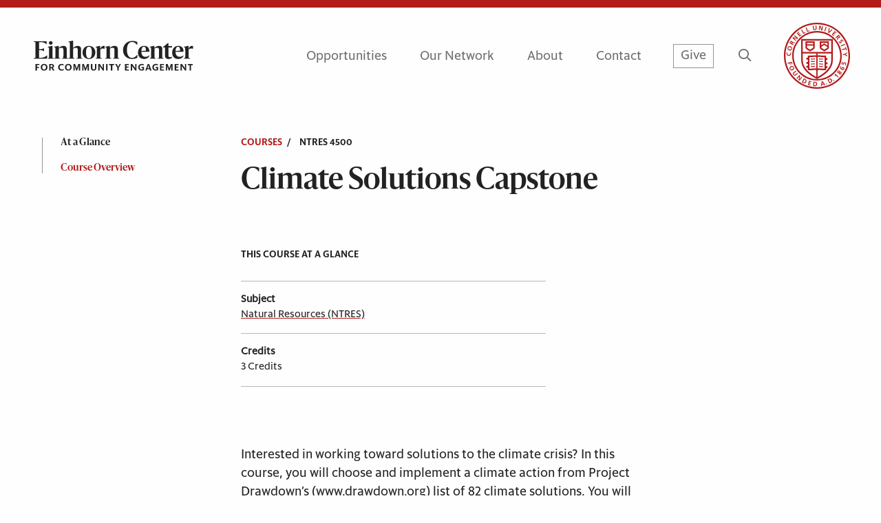

--- FILE ---
content_type: text/html; charset=UTF-8
request_url: https://einhorn.cornell.edu/course/ntres-4500/
body_size: 9651
content:

<!doctype html>
  <html class="no-js" lang="en-US">
	<head>
		<meta charset="utf-8">
		<meta http-equiv="X-UA-Compatible" content="IE=edge">
		<script src="https://kit.fontawesome.com/24d35216e4.js" crossorigin="anonymous"></script>
		<script src="https://kit.fontawesome.com/727a108106.js" crossorigin="anonymous"></script>
		<meta name="viewport" content="width=device-width, initial-scale=1">
		<title>Climate Solutions Capstone &#8211; Einhorn Center for Community Engagement</title>
<meta name='robots' content='max-image-preview:large' />
<link rel='dns-prefetch' href='//einhorn.cornell.edu' />
<link rel='dns-prefetch' href='//unpkg.com' />
<link rel='dns-prefetch' href='//cdnjs.cloudflare.com' />
<link rel='dns-prefetch' href='//cdn.jsdelivr.net' />
<link rel='stylesheet' id='sbi_styles-css' href='https://einhorn.cornell.edu/wp-content/plugins/instagram-feed/css/sbi-styles.min.css?ver=6.6.1' type='text/css' media='all' />
<link rel='stylesheet' id='wp-block-library-css' href='https://einhorn.cornell.edu/wp-includes/css/dist/block-library/style.min.css?ver=6.6.1' type='text/css' media='all' />
<style id='classic-theme-styles-inline-css' type='text/css'>
/*! This file is auto-generated */
.wp-block-button__link{color:#fff;background-color:#32373c;border-radius:9999px;box-shadow:none;text-decoration:none;padding:calc(.667em + 2px) calc(1.333em + 2px);font-size:1.125em}.wp-block-file__button{background:#32373c;color:#fff;text-decoration:none}
</style>
<style id='global-styles-inline-css' type='text/css'>
:root{--wp--preset--aspect-ratio--square: 1;--wp--preset--aspect-ratio--4-3: 4/3;--wp--preset--aspect-ratio--3-4: 3/4;--wp--preset--aspect-ratio--3-2: 3/2;--wp--preset--aspect-ratio--2-3: 2/3;--wp--preset--aspect-ratio--16-9: 16/9;--wp--preset--aspect-ratio--9-16: 9/16;--wp--preset--color--black: #000000;--wp--preset--color--cyan-bluish-gray: #abb8c3;--wp--preset--color--white: #ffffff;--wp--preset--color--pale-pink: #f78da7;--wp--preset--color--vivid-red: #cf2e2e;--wp--preset--color--luminous-vivid-orange: #ff6900;--wp--preset--color--luminous-vivid-amber: #fcb900;--wp--preset--color--light-green-cyan: #7bdcb5;--wp--preset--color--vivid-green-cyan: #00d084;--wp--preset--color--pale-cyan-blue: #8ed1fc;--wp--preset--color--vivid-cyan-blue: #0693e3;--wp--preset--color--vivid-purple: #9b51e0;--wp--preset--gradient--vivid-cyan-blue-to-vivid-purple: linear-gradient(135deg,rgba(6,147,227,1) 0%,rgb(155,81,224) 100%);--wp--preset--gradient--light-green-cyan-to-vivid-green-cyan: linear-gradient(135deg,rgb(122,220,180) 0%,rgb(0,208,130) 100%);--wp--preset--gradient--luminous-vivid-amber-to-luminous-vivid-orange: linear-gradient(135deg,rgba(252,185,0,1) 0%,rgba(255,105,0,1) 100%);--wp--preset--gradient--luminous-vivid-orange-to-vivid-red: linear-gradient(135deg,rgba(255,105,0,1) 0%,rgb(207,46,46) 100%);--wp--preset--gradient--very-light-gray-to-cyan-bluish-gray: linear-gradient(135deg,rgb(238,238,238) 0%,rgb(169,184,195) 100%);--wp--preset--gradient--cool-to-warm-spectrum: linear-gradient(135deg,rgb(74,234,220) 0%,rgb(151,120,209) 20%,rgb(207,42,186) 40%,rgb(238,44,130) 60%,rgb(251,105,98) 80%,rgb(254,248,76) 100%);--wp--preset--gradient--blush-light-purple: linear-gradient(135deg,rgb(255,206,236) 0%,rgb(152,150,240) 100%);--wp--preset--gradient--blush-bordeaux: linear-gradient(135deg,rgb(254,205,165) 0%,rgb(254,45,45) 50%,rgb(107,0,62) 100%);--wp--preset--gradient--luminous-dusk: linear-gradient(135deg,rgb(255,203,112) 0%,rgb(199,81,192) 50%,rgb(65,88,208) 100%);--wp--preset--gradient--pale-ocean: linear-gradient(135deg,rgb(255,245,203) 0%,rgb(182,227,212) 50%,rgb(51,167,181) 100%);--wp--preset--gradient--electric-grass: linear-gradient(135deg,rgb(202,248,128) 0%,rgb(113,206,126) 100%);--wp--preset--gradient--midnight: linear-gradient(135deg,rgb(2,3,129) 0%,rgb(40,116,252) 100%);--wp--preset--font-size--small: 13px;--wp--preset--font-size--medium: 20px;--wp--preset--font-size--large: 36px;--wp--preset--font-size--x-large: 42px;--wp--preset--spacing--20: 0.44rem;--wp--preset--spacing--30: 0.67rem;--wp--preset--spacing--40: 1rem;--wp--preset--spacing--50: 1.5rem;--wp--preset--spacing--60: 2.25rem;--wp--preset--spacing--70: 3.38rem;--wp--preset--spacing--80: 5.06rem;--wp--preset--shadow--natural: 6px 6px 9px rgba(0, 0, 0, 0.2);--wp--preset--shadow--deep: 12px 12px 50px rgba(0, 0, 0, 0.4);--wp--preset--shadow--sharp: 6px 6px 0px rgba(0, 0, 0, 0.2);--wp--preset--shadow--outlined: 6px 6px 0px -3px rgba(255, 255, 255, 1), 6px 6px rgba(0, 0, 0, 1);--wp--preset--shadow--crisp: 6px 6px 0px rgba(0, 0, 0, 1);}:where(.is-layout-flex){gap: 0.5em;}:where(.is-layout-grid){gap: 0.5em;}body .is-layout-flex{display: flex;}.is-layout-flex{flex-wrap: wrap;align-items: center;}.is-layout-flex > :is(*, div){margin: 0;}body .is-layout-grid{display: grid;}.is-layout-grid > :is(*, div){margin: 0;}:where(.wp-block-columns.is-layout-flex){gap: 2em;}:where(.wp-block-columns.is-layout-grid){gap: 2em;}:where(.wp-block-post-template.is-layout-flex){gap: 1.25em;}:where(.wp-block-post-template.is-layout-grid){gap: 1.25em;}.has-black-color{color: var(--wp--preset--color--black) !important;}.has-cyan-bluish-gray-color{color: var(--wp--preset--color--cyan-bluish-gray) !important;}.has-white-color{color: var(--wp--preset--color--white) !important;}.has-pale-pink-color{color: var(--wp--preset--color--pale-pink) !important;}.has-vivid-red-color{color: var(--wp--preset--color--vivid-red) !important;}.has-luminous-vivid-orange-color{color: var(--wp--preset--color--luminous-vivid-orange) !important;}.has-luminous-vivid-amber-color{color: var(--wp--preset--color--luminous-vivid-amber) !important;}.has-light-green-cyan-color{color: var(--wp--preset--color--light-green-cyan) !important;}.has-vivid-green-cyan-color{color: var(--wp--preset--color--vivid-green-cyan) !important;}.has-pale-cyan-blue-color{color: var(--wp--preset--color--pale-cyan-blue) !important;}.has-vivid-cyan-blue-color{color: var(--wp--preset--color--vivid-cyan-blue) !important;}.has-vivid-purple-color{color: var(--wp--preset--color--vivid-purple) !important;}.has-black-background-color{background-color: var(--wp--preset--color--black) !important;}.has-cyan-bluish-gray-background-color{background-color: var(--wp--preset--color--cyan-bluish-gray) !important;}.has-white-background-color{background-color: var(--wp--preset--color--white) !important;}.has-pale-pink-background-color{background-color: var(--wp--preset--color--pale-pink) !important;}.has-vivid-red-background-color{background-color: var(--wp--preset--color--vivid-red) !important;}.has-luminous-vivid-orange-background-color{background-color: var(--wp--preset--color--luminous-vivid-orange) !important;}.has-luminous-vivid-amber-background-color{background-color: var(--wp--preset--color--luminous-vivid-amber) !important;}.has-light-green-cyan-background-color{background-color: var(--wp--preset--color--light-green-cyan) !important;}.has-vivid-green-cyan-background-color{background-color: var(--wp--preset--color--vivid-green-cyan) !important;}.has-pale-cyan-blue-background-color{background-color: var(--wp--preset--color--pale-cyan-blue) !important;}.has-vivid-cyan-blue-background-color{background-color: var(--wp--preset--color--vivid-cyan-blue) !important;}.has-vivid-purple-background-color{background-color: var(--wp--preset--color--vivid-purple) !important;}.has-black-border-color{border-color: var(--wp--preset--color--black) !important;}.has-cyan-bluish-gray-border-color{border-color: var(--wp--preset--color--cyan-bluish-gray) !important;}.has-white-border-color{border-color: var(--wp--preset--color--white) !important;}.has-pale-pink-border-color{border-color: var(--wp--preset--color--pale-pink) !important;}.has-vivid-red-border-color{border-color: var(--wp--preset--color--vivid-red) !important;}.has-luminous-vivid-orange-border-color{border-color: var(--wp--preset--color--luminous-vivid-orange) !important;}.has-luminous-vivid-amber-border-color{border-color: var(--wp--preset--color--luminous-vivid-amber) !important;}.has-light-green-cyan-border-color{border-color: var(--wp--preset--color--light-green-cyan) !important;}.has-vivid-green-cyan-border-color{border-color: var(--wp--preset--color--vivid-green-cyan) !important;}.has-pale-cyan-blue-border-color{border-color: var(--wp--preset--color--pale-cyan-blue) !important;}.has-vivid-cyan-blue-border-color{border-color: var(--wp--preset--color--vivid-cyan-blue) !important;}.has-vivid-purple-border-color{border-color: var(--wp--preset--color--vivid-purple) !important;}.has-vivid-cyan-blue-to-vivid-purple-gradient-background{background: var(--wp--preset--gradient--vivid-cyan-blue-to-vivid-purple) !important;}.has-light-green-cyan-to-vivid-green-cyan-gradient-background{background: var(--wp--preset--gradient--light-green-cyan-to-vivid-green-cyan) !important;}.has-luminous-vivid-amber-to-luminous-vivid-orange-gradient-background{background: var(--wp--preset--gradient--luminous-vivid-amber-to-luminous-vivid-orange) !important;}.has-luminous-vivid-orange-to-vivid-red-gradient-background{background: var(--wp--preset--gradient--luminous-vivid-orange-to-vivid-red) !important;}.has-very-light-gray-to-cyan-bluish-gray-gradient-background{background: var(--wp--preset--gradient--very-light-gray-to-cyan-bluish-gray) !important;}.has-cool-to-warm-spectrum-gradient-background{background: var(--wp--preset--gradient--cool-to-warm-spectrum) !important;}.has-blush-light-purple-gradient-background{background: var(--wp--preset--gradient--blush-light-purple) !important;}.has-blush-bordeaux-gradient-background{background: var(--wp--preset--gradient--blush-bordeaux) !important;}.has-luminous-dusk-gradient-background{background: var(--wp--preset--gradient--luminous-dusk) !important;}.has-pale-ocean-gradient-background{background: var(--wp--preset--gradient--pale-ocean) !important;}.has-electric-grass-gradient-background{background: var(--wp--preset--gradient--electric-grass) !important;}.has-midnight-gradient-background{background: var(--wp--preset--gradient--midnight) !important;}.has-small-font-size{font-size: var(--wp--preset--font-size--small) !important;}.has-medium-font-size{font-size: var(--wp--preset--font-size--medium) !important;}.has-large-font-size{font-size: var(--wp--preset--font-size--large) !important;}.has-x-large-font-size{font-size: var(--wp--preset--font-size--x-large) !important;}
:where(.wp-block-post-template.is-layout-flex){gap: 1.25em;}:where(.wp-block-post-template.is-layout-grid){gap: 1.25em;}
:where(.wp-block-columns.is-layout-flex){gap: 2em;}:where(.wp-block-columns.is-layout-grid){gap: 2em;}
:root :where(.wp-block-pullquote){font-size: 1.5em;line-height: 1.6;}
</style>
<link rel='stylesheet' id='flickity-css-css' href='https://unpkg.com/flickity@2/dist/flickity.min.css?ver=6.6.1' type='text/css' media='all' />
<link rel='stylesheet' id='flickity-fade-css-css' href='https://unpkg.com/flickity-fade@1/flickity-fade.css?ver=6.6.1' type='text/css' media='all' />
<link rel='stylesheet' id='app-css' href='https://einhorn.cornell.edu/wp-content/themes/einhorn/assets/css/app.css?ver=1.02.77' type='text/css' media='all' />
<script type="text/javascript" src="https://einhorn.cornell.edu/wp-content/plugins/jquery-manager/assets/js/jquery-3.5.1.min.js" id="jquery-core-js"></script>
<script type="text/javascript" src="https://einhorn.cornell.edu/wp-content/plugins/jquery-manager/assets/js/jquery-migrate-3.3.0.min.js" id="jquery-migrate-js"></script>
<link rel="https://api.w.org/" href="https://einhorn.cornell.edu/wp-json/" /><link rel="alternate" title="JSON" type="application/json" href="https://einhorn.cornell.edu/wp-json/wp/v2/course/20341" /><meta name="generator" content="WordPress 6.6.1" />
<link rel="canonical" href="https://einhorn.cornell.edu/course/ntres-4500/" />
<link rel='shortlink' href='https://einhorn.cornell.edu/?p=20341' />
<link rel="alternate" title="oEmbed (JSON)" type="application/json+oembed" href="https://einhorn.cornell.edu/wp-json/oembed/1.0/embed?url=https%3A%2F%2Feinhorn.cornell.edu%2Fcourse%2Fntres-4500%2F" />
<link rel="alternate" title="oEmbed (XML)" type="text/xml+oembed" href="https://einhorn.cornell.edu/wp-json/oembed/1.0/embed?url=https%3A%2F%2Feinhorn.cornell.edu%2Fcourse%2Fntres-4500%2F&#038;format=xml" />

		<!-- GA Google Analytics @ https://m0n.co/ga -->
		<script async src="https://www.googletagmanager.com/gtag/js?id=G-MS70TTC3TG"></script>
		<script>
			window.dataLayer = window.dataLayer || [];
			function gtag(){dataLayer.push(arguments);}
			gtag('js', new Date());
			gtag('config', 'G-MS70TTC3TG', {
  'cookie_domain': 'einhorn.cornell.edu'
});
		</script>

	<link rel="icon" href="https://einhorn.cornell.edu/wp-content/uploads/2022/08/favicon-1.ico" sizes="32x32" />
<link rel="icon" href="https://einhorn.cornell.edu/wp-content/uploads/2022/08/favicon-1.ico" sizes="192x192" />
<link rel="apple-touch-icon" href="https://einhorn.cornell.edu/wp-content/uploads/2022/08/favicon-1.ico" />
<meta name="msapplication-TileImage" content="https://einhorn.cornell.edu/wp-content/uploads/2022/08/favicon-1.ico" />
		<style type="text/css" id="wp-custom-css">
			@media screen and (min-width:500px) and (max-width: 767px) {
	.wp-caption.alignright {
		float: right;
		margin-left: 24px;
	}	
	.wp-caption.alignleft {
		float: left;
		margin-right: 24px;
	}	
}

@media screen and (min-width:1024px) {
	.wp-caption.alignright {
		float: right;
		margin-left: 24px;
	}	
	.wp-caption.alignleft {
		float: left;
		margin-right: 24px;
	}		
}		</style>
			</head>
	<body class="course-template-default single single-course postid-20341 not-home post-type-course page-ntres-4500">
    
    
<script type="text/javascript">
   var response_json = null;
   var globalOurNetworkJson = null;
</script>

<header>
	<div class="header-border"></div>
	<div class="header-container">
		<div class="grid-container">
			<div class="grid-x grid-margin-x align-justify align-middle">
				<div class="cell small-6 large-3">
					<a href="/">
						<img src="https://einhorn.cornell.edu/wp-content/themes/einhorn/assets/img/logo-einhorn-black.svg" class="header-logo" alt="Einhorn Center for Community Engagement">
					</a>
				</div>
				<div class="cell small-6 large-9 text-right cell-right">
					<div class="nav-content-container show-for-large">
																					<div class="nav-content-item">
									<a href="https://einhorn.cornell.edu/opportunities/" class="link-text has-child " >
										Opportunities									</a>
																			<div class="sub-content">
																							<div class="sub-nav-item">
													<a href="https://einhorn.cornell.edu/opportunities-for-students/" class="p-style ">
														For Students													</a>
												</div>
																							<div class="sub-nav-item">
													<a href="https://einhorn.cornell.edu/opportunities-for-faculty-and-staff/" class="p-style ">
														For Faculty and Staff													</a>
												</div>
																							<div class="sub-nav-item">
													<a href="https://einhorn.cornell.edu/opportunities-for-community-partners/" class="p-style ">
														For Community													</a>
												</div>
																							<div class="sub-nav-item">
													<a href="https://einhorn.cornell.edu/opportunities-for-alumni/" class="p-style ">
														For Alumni													</a>
												</div>
																							<div class="sub-nav-item">
													<a href="https://einhorn.cornell.edu/courses/" class="p-style ">
														Courses													</a>
												</div>
																					</div>
												
								</div>
																																																																																													<div class="nav-content-item">
									<a href="https://einhorn.cornell.edu/our-networks/" class="link-text  " >
										Our Network									</a>
												
								</div>
																												<div class="nav-content-item">
									<a href="https://einhorn.cornell.edu/about/" class="link-text has-child " >
										About									</a>
																			<div class="sub-content">
																							<div class="sub-nav-item">
													<a href="https://einhorn.cornell.edu/about/about-david-m-einhorn/" class="p-style ">
														About David M. Einhorn													</a>
												</div>
																							<div class="sub-nav-item">
													<a href="https://einhorn.cornell.edu/about/our-team/" class="p-style ">
														Our Team													</a>
												</div>
																							<div class="sub-nav-item">
													<a href="https://einhorn.cornell.edu/stories-and-news/" class="p-style ">
														Stories and News													</a>
												</div>
																							<div class="sub-nav-item">
													<a href="https://einhorn.cornell.edu/about/what-is-community-engaged-learning/" class="p-style ">
														What is Community-Engaged Learning?													</a>
												</div>
																							<div class="sub-nav-item">
													<a href="https://einhorn.cornell.edu/about/engaged-college-initiative/" class="p-style ">
														Engaged College Initiative													</a>
												</div>
																							<div class="sub-nav-item">
													<a href="https://einhorn.cornell.edu/calendar/" class="p-style ">
														Calendar													</a>
												</div>
																							<div class="sub-nav-item">
													<a href="https://einhorn.cornell.edu/about/our-supporters/" class="p-style ">
														Our Supporters													</a>
												</div>
																							<div class="sub-nav-item">
													<a href="https://einhorn.cornell.edu/about/make-a-gift/" class="p-style ">
														Make a Gift													</a>
												</div>
																							<div class="sub-nav-item">
													<a href="https://einhorn.cornell.edu/about/campus-engagement/" class="p-style ">
														Campus Engagement													</a>
												</div>
																					</div>
												
								</div>
																																																																																																																																																	<div class="nav-content-item">
									<a href="https://einhorn.cornell.edu/contact/" class="link-text  " >
										Contact									</a>
												
								</div>
																			<a href="/make-a-gift" class="give-button color-gray link-text">Give</a>
						<a href="/search" class="search-button color-gray" aria-label="Search Button"><span class="far fa-search"></span></a>
						<a href="https://www.cornell.edu/" target="_new" aria-label="Link to Cornell University">
							<img src="https://einhorn.cornell.edu/wp-content/themes/einhorn/assets/img/logo-cornell-seal.svg" class="header-seal " alt="Cornell University Logo">
						</a>
					</div>
					<a href="https://www.cornell.edu/" target="_new" aria-label="Link to Cornell University">
						<img src="https://einhorn.cornell.edu/wp-content/themes/einhorn/assets/img/logo-cornell-seal-small.svg" class="header-seal hide-for-large" alt="Cornell University Logo">
					</a>
					<a href="#open-small-header" class="button-small-header hide-for-large"></a>
				</div>
			</div>
		</div>
	</div>
</header>
<div class="small-header-panel hide-for-large">
	<div class="small-panel-container">
		<div class="small-nav-container">
																		<div class="st-nav-item">
							<div class="flex-container align-middle align-justify">
								<a href="https://einhorn.cornell.edu/opportunities/" class="link-text">Opportunities</a>
								<a href="javascript:void(0)" class="subnav-open" title="Open sub-navigation"><span class="far fa-chevron-down"></span><span class="far fa-chevron-up hide"></span></a>
							</div>
							<div class="subnav-items hide">
																	<div class="subnav-item">
										<a href="https://einhorn.cornell.edu/opportunities-for-students/">For Students</a>
									</div>
																	<div class="subnav-item">
										<a href="https://einhorn.cornell.edu/opportunities-for-faculty-and-staff/">For Faculty and Staff</a>
									</div>
																	<div class="subnav-item">
										<a href="https://einhorn.cornell.edu/opportunities-for-community-partners/">For Community</a>
									</div>
																	<div class="subnav-item">
										<a href="https://einhorn.cornell.edu/opportunities-for-alumni/">For Alumni</a>
									</div>
																	<div class="subnav-item">
										<a href="https://einhorn.cornell.edu/courses/">Courses</a>
									</div>
															</div>
						</div>
						<!-- <div class="accordion accordion-default-style ac-item" data-accordion data-allow-all-closed="true">
							<div class="accordion-item" data-accordion-item>
								<div class="accordion-title link-text"><a href="https://einhorn.cornell.edu/opportunities/" class="link-text">Opportunities</a></div>
								<div class="accordion-content" data-tab-content>
																			<div class="ac-nav-item">
											<a href="https://einhorn.cornell.edu/opportunities-for-students/">For Students</a>
										</div>
																			<div class="ac-nav-item">
											<a href="https://einhorn.cornell.edu/opportunities-for-faculty-and-staff/">For Faculty and Staff</a>
										</div>
																			<div class="ac-nav-item">
											<a href="https://einhorn.cornell.edu/opportunities-for-community-partners/">For Community</a>
										</div>
																			<div class="ac-nav-item">
											<a href="https://einhorn.cornell.edu/opportunities-for-alumni/">For Alumni</a>
										</div>
																			<div class="ac-nav-item">
											<a href="https://einhorn.cornell.edu/courses/">Courses</a>
										</div>
																	</div>
							</div>
						</div> -->
																																																														<div class="st-nav-item">
							<a href="https://einhorn.cornell.edu/our-networks/" class="link-text">Our Network</a>
						</div>
																											<div class="st-nav-item">
							<div class="flex-container align-middle align-justify">
								<a href="https://einhorn.cornell.edu/about/" class="link-text">About</a>
								<a href="javascript:void(0)" class="subnav-open" title="Open sub-navigation"><span class="far fa-chevron-down"></span><span class="far fa-chevron-up hide"></span></a>
							</div>
							<div class="subnav-items hide">
																	<div class="subnav-item">
										<a href="https://einhorn.cornell.edu/about/about-david-m-einhorn/">About David M. Einhorn</a>
									</div>
																	<div class="subnav-item">
										<a href="https://einhorn.cornell.edu/about/our-team/">Our Team</a>
									</div>
																	<div class="subnav-item">
										<a href="https://einhorn.cornell.edu/stories-and-news/">Stories and News</a>
									</div>
																	<div class="subnav-item">
										<a href="https://einhorn.cornell.edu/about/what-is-community-engaged-learning/">What is Community-Engaged Learning?</a>
									</div>
																	<div class="subnav-item">
										<a href="https://einhorn.cornell.edu/about/engaged-college-initiative/">Engaged College Initiative</a>
									</div>
																	<div class="subnav-item">
										<a href="https://einhorn.cornell.edu/calendar/">Calendar</a>
									</div>
																	<div class="subnav-item">
										<a href="https://einhorn.cornell.edu/about/our-supporters/">Our Supporters</a>
									</div>
																	<div class="subnav-item">
										<a href="https://einhorn.cornell.edu/about/make-a-gift/">Make a Gift</a>
									</div>
																	<div class="subnav-item">
										<a href="https://einhorn.cornell.edu/about/campus-engagement/">Campus Engagement</a>
									</div>
															</div>
						</div>
						<!-- <div class="accordion accordion-default-style ac-item" data-accordion data-allow-all-closed="true">
							<div class="accordion-item" data-accordion-item>
								<div class="accordion-title link-text"><a href="https://einhorn.cornell.edu/about/" class="link-text">About</a></div>
								<div class="accordion-content" data-tab-content>
																			<div class="ac-nav-item">
											<a href="https://einhorn.cornell.edu/about/about-david-m-einhorn/">About David M. Einhorn</a>
										</div>
																			<div class="ac-nav-item">
											<a href="https://einhorn.cornell.edu/about/our-team/">Our Team</a>
										</div>
																			<div class="ac-nav-item">
											<a href="https://einhorn.cornell.edu/stories-and-news/">Stories and News</a>
										</div>
																			<div class="ac-nav-item">
											<a href="https://einhorn.cornell.edu/about/what-is-community-engaged-learning/">What is Community-Engaged Learning?</a>
										</div>
																			<div class="ac-nav-item">
											<a href="https://einhorn.cornell.edu/about/engaged-college-initiative/">Engaged College Initiative</a>
										</div>
																			<div class="ac-nav-item">
											<a href="https://einhorn.cornell.edu/calendar/">Calendar</a>
										</div>
																			<div class="ac-nav-item">
											<a href="https://einhorn.cornell.edu/about/our-supporters/">Our Supporters</a>
										</div>
																			<div class="ac-nav-item">
											<a href="https://einhorn.cornell.edu/about/make-a-gift/">Make a Gift</a>
										</div>
																			<div class="ac-nav-item">
											<a href="https://einhorn.cornell.edu/about/campus-engagement/">Campus Engagement</a>
										</div>
																	</div>
							</div>
						</div> -->
																																																																																										<div class="st-nav-item">
							<a href="https://einhorn.cornell.edu/contact/" class="link-text">Contact</a>
						</div>
															<div class="st-nav-item">
				<a href="/make-a-gift" class="give-button color-gray link-text">Give</a>
			</div>		
		</div>
		<div class="small-social-media-container">
			<form role="search" method="get" id="searchform" class="searchform" action="https://einhorn.cornell.edu/" >
    <div class="custom-search-form"><label class="screen-reader-text" for="s">Search:</label>
      <input type="text" class="input-style" value="" name="s" id="s" placeholder="Search" />
      <input type="submit" id="searchsubmit" value="Search" />
      <label for="searchsubmit" class="far fa-search icon-search"></label>
    </div>
  </form>        <div class="panel-social-media ">
                                                <a href="https://x.com/CornellEinhorn" class="social-media-item" target="_new" aria-label="X Url Button">
                        <span class="fa-brands fa-x-twitter"></span>
                    </a>
                                                                <a href="https://www.instagram.com/cornelleinhorn/" class="social-media-item" target="_new" aria-label="Instagram Url Button">
                        <span class="fab fa-instagram"></span>
                    </a>
                                                                <a href="https://www.linkedin.com/groups/8604295/" class="social-media-item" target="_new" aria-label="LinkedIn Url Button">
                        <span class="fab fa-linkedin"></span>
                    </a>
                                                                </div>
    		</div>
	</div>
</div>


<main>
	
	<div class="grid-container internal-nav-container">
		<div class="grid-x grid-margin-x">
			<div class="cell cell-nav-content" id="nav-content">
				    <div class="panel-breadcrumbs level-2 h6-style eyebrow">
        <div class="grid-x grid-margin-x">
            <div class="cell cell-breadcrumb">
                <a href="/courses" class="color-all parent" title="COURSES">COURSES</a>
                                                                    <span class="child-title"><span class="slash">&nbsp;&nbsp;/&nbsp;&nbsp;&nbsp;&nbsp;</span>NTRES 4500</span> 
            </div> 
        </div>
    </div>
				<div class="course-title h1-style">
					Climate Solutions Capstone				</div>
				<div class="course-fact">
					<section id="at-a-glance" data-internal-nav data-title="At a Glance" data-magellan-target="at-a-glance"></section>					<!-- <div class="fact-title h6-style">
						This Course At a Glance
					</div> -->
					    <div class="panel-fact-table grid-x">
        <div class="cell medium-6">
                            <div class="fact-title h6-style">
                    This Course At a Glance                </div>
                        <div class="">
                <div class="">
                                            <div class="fact-item">
                            <div class="grid-y">
                                <div class="cell ">
                                    <div class="item-title p-style medium">
                                        Subject                                    </div>
                                </div>
                                <div class="cell ">
                                    <div class="item-content p-style medium">
                                        <p><a href="/courses/?subject=NTRES">Natural Resources (NTRES)</a></p>
  
                                    </div>
                                </div>
                                                            </div>
                        </div>
                                            <div class="fact-item">
                            <div class="grid-y">
                                <div class="cell ">
                                    <div class="item-title p-style medium">
                                        Credits                                    </div>
                                </div>
                                <div class="cell ">
                                    <div class="item-content p-style medium">
                                        <p>3 Credits</p>
  
                                    </div>
                                </div>
                                                            </div>
                        </div>
                                    </div>
            </div>
        </div>
            </div>
    
				</div>
				<div class="course-content">
					<section id="course-overview" data-internal-nav data-title="Course Overview" data-magellan-target="course-overview"></section>
<div id="text-block_62fb560765971" class="block-text pad-top-n pad-bot-n">
    <div class="panel-text">
    <div class="grid-x grid-margin-x text-grid ">
                <div class="cell  medium-8 ">
            <p>Interested in working toward solutions to the climate crisis? In this course, you will choose and implement a climate action from Project Drawdown&#8217;s (www.drawdown.org) list of 82 climate solutions. You will also apply social sciences research to influence your friends or family to implement your climate action alongside you. For the capstone team project, you will work with other students and a community partner (Cornell Cooperative Extension or Climate Action Now) to support education related to plant-rich diet, low-emissions agriculture, forest regeneration, or other climate solutions. Interested students should have a general understanding of climate change science.</p>
<p><strong>Outcome 1</strong><br />Compare approaches to mitigating climate change and choose an individual climate mitigation action.</p>
<p><strong>Outcome 2</strong><br />Apply social sciences research to develop and implement an action plan to influence one of your social networks (e.g., friends, family, Instagram followers) to take that action alongside you.</p>
<p><strong>Outcome 3</strong><br />Create your own arguments for the responsibility of individuals, corporations, and the broader collective to foster climate and food justice.</p>
<p><strong>Outcome 4</strong><br />Collaborate professionally and equitably with community partners to develop educational materials related to sustainable food, agricultural, and forestry practices and policies.</p>
<p><strong>Outcome 5</strong><br />Communicate through a variety of media including writing, presentations, and apps. 6. Evaluate and respond to constructive peer feedback on discussion boards and during real-time online discussions.</p>
        </div>
    </div>
    </div></div>				</div>
				
				<div class="show-for-medium">
					<div class="panel-line-separator">
    <div class="line-separator bottom-to-top" data-line-no-bleed>
        <div class="show-for-medium ">
            <svg class="line-bottom-to-top  fill-students" xmlns="http://www.w3.org/2000/svg" viewBox="0 0 1680 127"><polygon points="0 117.26 0 126.28 1680 9.02 1680 0 0 117.26"/></svg>            <svg class="line-top-to-bottom  fill-students" xmlns="http://www.w3.org/2000/svg" viewBox="0 0 1680 127"><polygon points="1680 117.26 1680 126.28 0 9.02 0 0 1680 117.26"/></svg>        </div>
        <div class="show-for-small-only">
            <svg class="line-bottom-to-top  fill-students" xmlns="http://www.w3.org/2000/svg" viewBox="0 0 768 58"><polygon points="768 .19 0 53.8 0 57.81 768 4.2 768 .19"/></svg>            <svg class="line-top-to-bottom  fill-students" xmlns="http://www.w3.org/2000/svg" viewBox="0 0 768 58"><polygon points="0 0 768 53.6 768 57.61 0 4.01 0 0"/></svg>        </div>
    </div>
</div>				</div>
			</div>
		</div>
	</div>

	
</main>

    <footer>
	<div class="blank-background bg-color-white"></div>
	<div class="footer-title h3-style">
		David M. Einhorn Center for Community Engagement
	</div>
	<div class="nav-container">
		<div class="grid-x grid-margin-x">
			<div class="cell medium-4">
				<div class="left-nav">
					<div class="grid-x grid-margin-x">
													<div class="cell medium-6">
								<a class="lf-item p-style color-white" href="https://einhorn.cornell.edu/about/">About</a>
							</div>
													<div class="cell medium-6">
								<a class="lf-item p-style color-white" href="https://einhorn.cornell.edu/about/make-a-gift/">Make a Gift</a>
							</div>
													<div class="cell medium-6">
								<a class="lf-item p-style color-white" href="https://einhorn.cornell.edu/contact/">Contact</a>
							</div>
													<div class="cell medium-6">
								<a class="lf-item p-style color-white" href="https://einhorn.cornell.edu/opportunities/">Opportunities</a>
							</div>
													<div class="cell medium-6">
								<a class="lf-item p-style color-white" href="https://einhorn.cornell.edu/our-networks/">Our Network</a>
							</div>
													<div class="cell medium-6">
								<a class="lf-item p-style color-white" href="https://einhorn.cornell.edu/stories-and-news/">Stories and News</a>
							</div>
											</div>
				</div>
			</div>
			<div class="cell medium-offset-1 medium-7">
				<div class="right-nav">
					<div class="grid-x grid-margin-x">
																											<div class="cell medium-3 small-5">
									<a class="rf-item h6-style color-white" href="#">Students</a>
																			<div class="rf-child-item">
																							<div class="child-item p-style small">
													<a href="https://einhorn.cornell.edu/opportunities-for-students/" class="color-white">Opportunities for Students</a>
												</div>
																							<div class="child-item p-style small">
													<a href="https://einhorn.cornell.edu/courses/" class="color-white">Courses</a>
												</div>
																							<div class="child-item p-style small">
													<a href="https://docs.google.com/document/d/e/2PACX-1vRoADXap7mRNMWdLoTPlawucveqWuINYbR7cYaPprRj9VToO2ZCg3wA12XY9vkUBNtmR1jMfn1Y6ovZ/pub" class="color-white">Student-run Program Communications Guidelines</a>
												</div>
																					</div>
																	</div>
																																																																			<div class="cell medium-3  small-offset-1 medium-offset-0 small-5">
									<a class="rf-item h6-style color-white" href="#">Faculty & Staff</a>
																			<div class="rf-child-item">
																							<div class="child-item p-style small">
													<a href="https://einhorn.cornell.edu/opportunities-for-faculty-and-staff/" class="color-white">Opportunities for Faculty and Staff</a>
												</div>
																							<div class="child-item p-style small">
													<a href="https://einhorn.cornell.edu/opportunity/speakers-workshops-and-convenings/" class="color-white">Speakers, Workshops and Convenings</a>
												</div>
																							<div class="child-item p-style small">
													<a href="https://einhorn.cornell.edu/opportunity/community-engaged-learning-online-program/" class="color-white">CEL Online program</a>
												</div>
																					</div>
																	</div>
																																																																			<div class="cell medium-3 small-5">
									<a class="rf-item h6-style color-white" href="#">Alumni</a>
																			<div class="rf-child-item">
																							<div class="child-item p-style small">
													<a href="https://einhorn.cornell.edu/opportunities-for-alumni/" class="color-white">Opportunities for Alumni</a>
												</div>
																					</div>
																	</div>
																																									<div class="cell medium-3  small-offset-1 medium-offset-0 small-5">
									<a class="rf-item h6-style color-white" href="#">Community</a>
																			<div class="rf-child-item">
																							<div class="child-item p-style small">
													<a href="https://einhorn.cornell.edu/opportunities-for-community-partners/" class="color-white">Opportunities for Community Partners</a>
												</div>
																					</div>
																	</div>
																															</div>
				</div>
			</div>
		</div>
	</div>
	        <div class="panel-social-media social-media-container show-for-medium">
                                                <a href="https://x.com/CornellEinhorn" class="social-media-item" target="_new" aria-label="X Url Button">
                        <span class="fa-brands fa-x-twitter"></span>
                    </a>
                                                                <a href="https://www.instagram.com/cornelleinhorn/" class="social-media-item" target="_new" aria-label="Instagram Url Button">
                        <span class="fab fa-instagram"></span>
                    </a>
                                                                <a href="https://www.linkedin.com/groups/8604295/" class="social-media-item" target="_new" aria-label="LinkedIn Url Button">
                        <span class="fab fa-linkedin"></span>
                    </a>
                                                                </div>
    	<div class="sign-up-container">
		<a href="https://cloud.m.cornell.edu/epc-sign-up?pageId=einhorn" target="_new" class="subscribe-button h4-style color-white flex-container align-middle">
			<span class="sb-label">Subscribe to Our Mailing List</span>
			<span class="arrow"><svg xmlns="http://www.w3.org/2000/svg" viewBox="0 0 17.59 13.06"><defs><style>.b{fill:none;stroke:#ffffff;stroke-miterlimit:10;stroke-width:1.5px;}</style></defs><line class="b" x1="0" y1="6.53" x2="16" y2="6.53"/><polyline class="b" points="10.53 .53 16.53 6.53 10.53 12.53"/></svg></span>
		</a>
	</div>
	<div class="credit-container">
		<div class="hide-for-medium small-credit">
			<p class="credit-adress p-style small color-white">
				300 Kennedy Hall, Cornell University, Ithaca, NY 14853, USA
			</p>
			<p>
				<a href="https://news.cornell.edu/stories/2021/05/cornell-shares-land-acknowledgement" class="extra-credit p-style small color-white">Cornell land acknowledgement</a>
			</p>
			<p>
				<a href="https://hr.cornell.edu/about/workplace-rights/equal-education-and-employment" class="extra-credit p-style small color-white" target="_new">Equal Education and Employment at Cornell University</a>
			</p>
			<p class="p-style small color-white hide">If you have a disability and are having trouble accessing information on this website or need materials in an alternate format, contact <a href="mailto:einhorncenter@cornell.edu">einhorncenter@cornell.edu</a> for assistance.</p>
		</div>
		<div class="grid-x grid-margin-x align-middle align-justify">
			<div class="cell shrink medium-5">
				<div class="credit-adress p-style small color-white show-for-medium">
					300 Kennedy Hall, Cornell University, Ithaca, NY 14853, USA
				</div>
				<div class="copyright-info p-style small color-white left-credit-cell hide-for-medium">
					© 2026 <a href="https://www.cornell.edu/" class="color-white">Cornell University</a>
				</div>
			</div>
			<div class="cell shrink medium-7 right-credit-cell">
				<div class="show-for-medium">
					<a href="https://hr.cornell.edu/about/workplace-rights/equal-education-and-employment" class="extra-credit p-style small color-white" target="_new">Equal Education and Employment at Cornell University</a>
					<a href="https://news.cornell.edu/stories/2021/05/cornell-shares-land-acknowledgement" class="extra-credit p-style small color-white" target="_new">Cornell land acknowledgement</a>
					<div class="copyright-info p-style small color-white left-credit-cell">
						© 2026 <a href="https://www.cornell.edu/" class="color-white">Cornell University</a>
					</div>
					<!-- <br/> -->
					<p class="p-style small color-white hide">If you have a disability and are having trouble accessing information on this website or need materials in an alternate format, contact <a href="mailto:einhorncenter@cornell.edu">einhorncenter@cornell.edu</a> for assistance.</p>
				</div>
				<div class="hide-for-medium">
					        <div class="panel-social-media social-media-container hide-for-medium">
                                                <a href="https://x.com/CornellEinhorn" class="social-media-item" target="_new" aria-label="X Url Button">
                        <span class="fa-brands fa-x-twitter"></span>
                    </a>
                                                                <a href="https://www.instagram.com/cornelleinhorn/" class="social-media-item" target="_new" aria-label="Instagram Url Button">
                        <span class="fab fa-instagram"></span>
                    </a>
                                                                <a href="https://www.linkedin.com/groups/8604295/" class="social-media-item" target="_new" aria-label="LinkedIn Url Button">
                        <span class="fab fa-linkedin"></span>
                    </a>
                                                                </div>
    				</div>
			</div>
		</div>
	</div>
</footer>		<!-- Instagram Feed JS -->
<script type="text/javascript">
var sbiajaxurl = "https://einhorn.cornell.edu/wp-admin/admin-ajax.php";
</script>
<script type="text/javascript" src="https://unpkg.com/force-graph?ver=6.6.1" id="force-graph-js"></script>
<script type="text/javascript" src="https://cdnjs.cloudflare.com/ajax/libs/lottie-web/5.7.14/lottie.min.js?ver=6.6.1" id="lottie-js"></script>
<script type="text/javascript" src="https://unpkg.com/@lottiefiles/lottie-player@latest/dist/lottie-player.js?ver=6.6.1" id="lottie-player-js"></script>
<script type="text/javascript" src="https://unpkg.com/@lottiefiles/lottie-interactivity@latest/dist/lottie-interactivity.min.js?ver=6.6.1" id="lottie-interactivity-js"></script>
<script type="text/javascript" src="https://cdnjs.cloudflare.com/ajax/libs/gsap/3.12.5/gsap.min.js?ver=6.6.1" id="greensock-js"></script>
<script type="text/javascript" src="https://cdn.jsdelivr.net/npm/gsap@3.12.5/dist/ScrollTrigger.min.js?ver=6.6.1" id="gsap-scrollTrigger-js"></script>
<script type="text/javascript" src="https://unpkg.com/flickity@2/dist/flickity.pkgd.min.js?ver=6.6.1" id="flickity-js-js"></script>
<script type="text/javascript" src="https://unpkg.com/flickity-fade@1/flickity-fade.js?ver=6.6.1" id="flickity-fade-js-js"></script>
<script type="text/javascript" src="https://unpkg.com/imagesloaded@5/imagesloaded.pkgd.min.js?ver=6.6.1" id="images-loaded-js"></script>
<script type="text/javascript" src="https://einhorn.cornell.edu/wp-includes/js/dist/vendor/moment.min.js?ver=2.29.4" id="moment-js"></script>
<script type="text/javascript" id="moment-js-after">
/* <![CDATA[ */
moment.updateLocale( 'en_US', {"months":["January","February","March","April","May","June","July","August","September","October","November","December"],"monthsShort":["Jan","Feb","Mar","Apr","May","Jun","Jul","Aug","Sep","Oct","Nov","Dec"],"weekdays":["Sunday","Monday","Tuesday","Wednesday","Thursday","Friday","Saturday"],"weekdaysShort":["Sun","Mon","Tue","Wed","Thu","Fri","Sat"],"week":{"dow":1},"longDateFormat":{"LT":"g:i a","LTS":null,"L":null,"LL":"F j, Y","LLL":"F j, Y g:i a","LLLL":null}} );
/* ]]> */
</script>
<script type="text/javascript" src="https://einhorn.cornell.edu/wp-content/themes/einhorn/assets/js/jquery.daterangepicker.min.js?ver=6.6.1" id="daterangepicker-js"></script>
<script type="text/javascript" src="https://cdn.jsdelivr.net/npm/chart.js?ver=6.6.1" id="chart-js-js"></script>
<script type="text/javascript" src="https://cdn.jsdelivr.net/npm/chartjs-plugin-datalabels?ver=6.6.1" id="ChartDataLabels-js"></script>
<script type="text/javascript" src="https://einhorn.cornell.edu/wp-content/themes/einhorn/assets/js/global.min.js?ver=1.02.77" id="global-js"></script>
<script type="text/javascript" id="pages-js-extra">
/* <![CDATA[ */
var myAjax = {"ajax_url":"https:\/\/einhorn.cornell.edu\/wp-admin\/admin-ajax.php"};
/* ]]> */
</script>
<script type="text/javascript" src="https://einhorn.cornell.edu/wp-content/themes/einhorn/assets/js/pages.min.js?ver=1.02.77" id="pages-js"></script>
<script type="text/javascript" src="https://unpkg.com/headroom.js@0.12.0/dist/headroom.min.js?ver=6.6.1" id="headroom-js-js"></script>
<script type="text/javascript" src="https://einhorn.cornell.edu/wp-content/themes/einhorn/assets/js/extra-scripts.min.js?ver=1.02.77" id="extra-scripts-js"></script>
		
	</body>
</html>

--- FILE ---
content_type: text/css
request_url: https://einhorn.cornell.edu/wp-content/themes/einhorn/assets/css/app.css?ver=1.02.77
body_size: 59626
content:
@media print, screen and (min-width: 48em){.reveal,.reveal.tiny,.reveal.small,.reveal.large{right:auto;left:auto;margin:0 auto}}/*! normalize.css v8.0.0 | MIT License | github.com/necolas/normalize.css */html{line-height:1.15;-webkit-text-size-adjust:100%}body{margin:0}h1{font-size:2em;margin:0.67em 0}hr{box-sizing:content-box;height:0;overflow:visible}pre{font-family:monospace, monospace;font-size:1em}a{background-color:transparent}abbr[title]{border-bottom:none;text-decoration:underline;text-decoration:underline dotted}b,strong{font-weight:bolder}code,kbd,samp{font-family:monospace, monospace;font-size:1em}small{font-size:80%}sub,sup{font-size:75%;line-height:0;position:relative;vertical-align:baseline}sub{bottom:-0.25em}sup{top:-0.5em}img{border-style:none}button,input,optgroup,select,textarea{font-family:inherit;font-size:100%;line-height:1.15;margin:0}button,input{overflow:visible}button,select{text-transform:none}button,[type="button"],[type="reset"],[type="submit"]{-webkit-appearance:button}button::-moz-focus-inner,[type="button"]::-moz-focus-inner,[type="reset"]::-moz-focus-inner,[type="submit"]::-moz-focus-inner{border-style:none;padding:0}button:-moz-focusring,[type="button"]:-moz-focusring,[type="reset"]:-moz-focusring,[type="submit"]:-moz-focusring{outline:1px dotted ButtonText}fieldset{padding:0.35em 0.75em 0.625em}legend{box-sizing:border-box;color:inherit;display:table;max-width:100%;padding:0;white-space:normal}progress{vertical-align:baseline}textarea{overflow:auto}[type="checkbox"],[type="radio"]{box-sizing:border-box;padding:0}[type="number"]::-webkit-inner-spin-button,[type="number"]::-webkit-outer-spin-button{height:auto}[type="search"]{-webkit-appearance:textfield;outline-offset:-2px}[type="search"]::-webkit-search-decoration{-webkit-appearance:none}::-webkit-file-upload-button{-webkit-appearance:button;font:inherit}details{display:block}summary{display:list-item}template{display:none}[hidden]{display:none}.foundation-mq{font-family:"small=0em&medium=48em&large=75em&xlarge=90em&xxlarge=105em"}html{box-sizing:border-box;font-size:100%}*,*::before,*::after{box-sizing:inherit}body{margin:0;padding:0;background:#fefefe;font-family:"Helvetica Neue",Helvetica,Roboto,Arial,sans-serif;font-weight:normal;line-height:1.5;color:#0a0a0a;-webkit-font-smoothing:antialiased;-moz-osx-font-smoothing:grayscale}img{display:inline-block;vertical-align:middle;max-width:100%;height:auto;-ms-interpolation-mode:bicubic}textarea{height:auto;min-height:50px;border-radius:0}select{box-sizing:border-box;width:100%;border-radius:0}.map_canvas img,.map_canvas embed,.map_canvas object,.mqa-display img,.mqa-display embed,.mqa-display object{max-width:none !important}button{padding:0;-webkit-appearance:none;-moz-appearance:none;appearance:none;border:0;border-radius:0;background:transparent;line-height:1;cursor:auto}[data-whatinput='mouse'] button{outline:0}pre{overflow:auto}button,input,optgroup,select,textarea{font-family:inherit}.is-visible{display:block !important}.is-hidden{display:none !important}div,dl,dt,dd,ul,ol,li,h1,h2,h3,h4,h5,h6,pre,form,p,blockquote,th,td{margin:0;padding:0}p{margin-bottom:1rem;font-size:inherit;line-height:1.6;text-rendering:optimizeLegibility}em,i{font-style:italic;line-height:inherit}strong,b{font-weight:bold;line-height:inherit}small{font-size:80%;line-height:inherit}h1,.h1,h2,.h2,h3,.h3,h4,.h4,h5,.h5,h6,.h6{font-family:"Helvetica Neue",Helvetica,Roboto,Arial,sans-serif;font-style:normal;font-weight:normal;color:inherit;text-rendering:optimizeLegibility}h1 small,.h1 small,h2 small,.h2 small,h3 small,.h3 small,h4 small,.h4 small,h5 small,.h5 small,h6 small,.h6 small{line-height:0;color:#cacaca}h1,.h1{font-size:1.5rem;line-height:1.4;margin-top:0;margin-bottom:.5rem}h2,.h2{font-size:1.25rem;line-height:1.4;margin-top:0;margin-bottom:.5rem}h3,.h3{font-size:1.1875rem;line-height:1.4;margin-top:0;margin-bottom:.5rem}h4,.h4{font-size:1.125rem;line-height:1.4;margin-top:0;margin-bottom:.5rem}h5,.h5{font-size:1.0625rem;line-height:1.4;margin-top:0;margin-bottom:.5rem}h6,.h6{font-size:1rem;line-height:1.4;margin-top:0;margin-bottom:.5rem}@media print, screen and (min-width: 48em){h1,.h1{font-size:3rem}h2,.h2{font-size:2.5rem}h3,.h3{font-size:1.9375rem}h4,.h4{font-size:1.5625rem}h5,.h5{font-size:1.25rem}h6,.h6{font-size:1rem}}a{line-height:inherit;color:#0a0a0a;text-decoration:none;cursor:pointer}a:hover,a:focus{color:#B31B1B}a img{border:0}hr{clear:both;max-width:90rem;height:0;margin:1.25rem auto;border-top:0;border-right:0;border-bottom:1px solid #cacaca;border-left:0}ul,ol,dl{margin-bottom:1rem;list-style-position:outside;line-height:1.6}li{font-size:inherit}ul{margin-left:1.25rem;list-style-type:disc}ol{margin-left:1.25rem}ul ul,ol ul,ul ol,ol ol{margin-left:1.25rem;margin-bottom:0}dl{margin-bottom:1rem}dl dt{margin-bottom:.3rem;font-weight:bold}blockquote{margin:0 0 1rem;padding:.5625rem 1.25rem 0 1.1875rem;border-left:1px solid #cacaca}blockquote,blockquote p{line-height:1.6;color:#8a8a8a}abbr,abbr[title]{border-bottom:1px dotted #0a0a0a;cursor:help;text-decoration:none}figure{margin:0}kbd{margin:0;padding:.125rem .25rem 0;background-color:#93939A;font-family:Consolas,"Liberation Mono",Courier,monospace;color:#0a0a0a}.subheader{margin-top:.2rem;margin-bottom:.5rem;font-weight:normal;line-height:1.4;color:#8a8a8a}.lead{font-size:125%;line-height:1.6}.stat{font-size:2.5rem;line-height:1}p+.stat{margin-top:-1rem}ul.no-bullet,ol.no-bullet{margin-left:0;list-style:none}.cite-block,cite{display:block;color:#8a8a8a;font-size:.8125rem}.cite-block:before,cite:before{content:"— "}.code-inline,code{border:1px solid #cacaca;background-color:#93939A;font-family:Consolas,"Liberation Mono",Courier,monospace;font-weight:normal;color:#0a0a0a;display:inline;max-width:100%;word-wrap:break-word;padding:.125rem .3125rem .0625rem}.code-block{border:1px solid #cacaca;background-color:#93939A;font-family:Consolas,"Liberation Mono",Courier,monospace;font-weight:normal;color:#0a0a0a;display:block;overflow:auto;white-space:pre;padding:1rem;margin-bottom:1.5rem}.text-left{text-align:left}.text-right{text-align:right}.text-center{text-align:center}.text-justify{text-align:justify}@media print, screen and (min-width: 48em){.medium-text-left{text-align:left}.medium-text-right{text-align:right}.medium-text-center{text-align:center}.medium-text-justify{text-align:justify}}@media print, screen and (min-width: 75em){.large-text-left{text-align:left}.large-text-right{text-align:right}.large-text-center{text-align:center}.large-text-justify{text-align:justify}}@media screen and (min-width: 90em){.xlarge-text-left{text-align:left}.xlarge-text-right{text-align:right}.xlarge-text-center{text-align:center}.xlarge-text-justify{text-align:justify}}.show-for-print{display:none !important}@media print{*{background:transparent !important;color:black !important;color-adjust:economy;box-shadow:none !important;text-shadow:none !important}.show-for-print{display:block !important}.hide-for-print{display:none !important}table.show-for-print{display:table !important}thead.show-for-print{display:table-header-group !important}tbody.show-for-print{display:table-row-group !important}tr.show-for-print{display:table-row !important}td.show-for-print{display:table-cell !important}th.show-for-print{display:table-cell !important}a,a:visited{text-decoration:underline}a[href]:after{content:" (" attr(href) ")"}.ir a:after,a[href^='javascript:']:after,a[href^='#']:after{content:''}abbr[title]:after{content:" (" attr(title) ")"}pre,blockquote{border:1px solid #8a8a8a;page-break-inside:avoid}thead{display:table-header-group}tr,img{page-break-inside:avoid}img{max-width:100% !important}@page{margin:0.5cm}p,h2,h3{orphans:3;widows:3}h2,h3{page-break-after:avoid}.print-break-inside{page-break-inside:auto}}.grid-container{padding-right:1rem;padding-left:1rem;max-width:90rem;margin-left:auto;margin-right:auto}@media print, screen and (min-width: 48em){.grid-container{padding-right:1rem;padding-left:1rem}}@media print, screen and (min-width: 75em){.grid-container{padding-right:2.8125rem;padding-left:2.8125rem}}.grid-container.fluid{padding-right:1rem;padding-left:1rem;max-width:100%;margin-left:auto;margin-right:auto}@media print, screen and (min-width: 48em){.grid-container.fluid{padding-right:1rem;padding-left:1rem}}@media print, screen and (min-width: 75em){.grid-container.fluid{padding-right:2.8125rem;padding-left:2.8125rem}}.grid-container.full{padding-right:0;padding-left:0;max-width:100%;margin-left:auto;margin-right:auto}.grid-x{display:-ms-flexbox;display:flex;-ms-flex-flow:row wrap;flex-flow:row wrap}.cell{-ms-flex:0 0 auto;flex:0 0 auto;min-height:0px;min-width:0px;width:100%}.cell.auto{-ms-flex:1 1 0px;flex:1 1 0px}.cell.shrink{-ms-flex:0 0 auto;flex:0 0 auto}.grid-x>.auto{width:auto}.grid-x>.shrink{width:auto}.grid-x>.small-shrink,.grid-x>.small-full,.grid-x>.small-1,.grid-x>.small-2,.grid-x>.small-3,.grid-x>.small-4,.grid-x>.small-5,.grid-x>.small-6,.grid-x>.small-7,.grid-x>.small-8,.grid-x>.small-9,.grid-x>.small-10,.grid-x>.small-11,.grid-x>.small-12{-ms-flex-preferred-size:auto;flex-basis:auto}@media print, screen and (min-width: 48em){.grid-x>.medium-shrink,.grid-x>.medium-full,.grid-x>.medium-1,.grid-x>.medium-2,.grid-x>.medium-3,.grid-x>.medium-4,.grid-x>.medium-5,.grid-x>.medium-6,.grid-x>.medium-7,.grid-x>.medium-8,.grid-x>.medium-9,.grid-x>.medium-10,.grid-x>.medium-11,.grid-x>.medium-12{-ms-flex-preferred-size:auto;flex-basis:auto}}@media print, screen and (min-width: 75em){.grid-x>.large-shrink,.grid-x>.large-full,.grid-x>.large-1,.grid-x>.large-2,.grid-x>.large-3,.grid-x>.large-4,.grid-x>.large-5,.grid-x>.large-6,.grid-x>.large-7,.grid-x>.large-8,.grid-x>.large-9,.grid-x>.large-10,.grid-x>.large-11,.grid-x>.large-12{-ms-flex-preferred-size:auto;flex-basis:auto}}@media screen and (min-width: 90em){.grid-x>.xlarge-shrink,.grid-x>.xlarge-full,.grid-x>.xlarge-1,.grid-x>.xlarge-2,.grid-x>.xlarge-3,.grid-x>.xlarge-4,.grid-x>.xlarge-5,.grid-x>.xlarge-6,.grid-x>.xlarge-7,.grid-x>.xlarge-8,.grid-x>.xlarge-9,.grid-x>.xlarge-10,.grid-x>.xlarge-11,.grid-x>.xlarge-12{-ms-flex-preferred-size:auto;flex-basis:auto}}.grid-x>.small-1,.grid-x>.small-2,.grid-x>.small-3,.grid-x>.small-4,.grid-x>.small-5,.grid-x>.small-6,.grid-x>.small-7,.grid-x>.small-8,.grid-x>.small-9,.grid-x>.small-10,.grid-x>.small-11,.grid-x>.small-12{-ms-flex:0 0 auto;flex:0 0 auto}.grid-x>.small-1{width:8.33333%}.grid-x>.small-2{width:16.66667%}.grid-x>.small-3{width:25%}.grid-x>.small-4{width:33.33333%}.grid-x>.small-5{width:41.66667%}.grid-x>.small-6{width:50%}.grid-x>.small-7{width:58.33333%}.grid-x>.small-8{width:66.66667%}.grid-x>.small-9{width:75%}.grid-x>.small-10{width:83.33333%}.grid-x>.small-11{width:91.66667%}.grid-x>.small-12{width:100%}@media print, screen and (min-width: 48em){.grid-x>.medium-auto{-ms-flex:1 1 0px;flex:1 1 0px;width:auto}.grid-x>.medium-shrink,.grid-x>.medium-1,.grid-x>.medium-2,.grid-x>.medium-3,.grid-x>.medium-4,.grid-x>.medium-5,.grid-x>.medium-6,.grid-x>.medium-7,.grid-x>.medium-8,.grid-x>.medium-9,.grid-x>.medium-10,.grid-x>.medium-11,.grid-x>.medium-12{-ms-flex:0 0 auto;flex:0 0 auto}.grid-x>.medium-shrink{width:auto}.grid-x>.medium-1{width:8.33333%}.grid-x>.medium-2{width:16.66667%}.grid-x>.medium-3{width:25%}.grid-x>.medium-4{width:33.33333%}.grid-x>.medium-5{width:41.66667%}.grid-x>.medium-6{width:50%}.grid-x>.medium-7{width:58.33333%}.grid-x>.medium-8{width:66.66667%}.grid-x>.medium-9{width:75%}.grid-x>.medium-10{width:83.33333%}.grid-x>.medium-11{width:91.66667%}.grid-x>.medium-12{width:100%}}@media print, screen and (min-width: 75em){.grid-x>.large-auto{-ms-flex:1 1 0px;flex:1 1 0px;width:auto}.grid-x>.large-shrink,.grid-x>.large-1,.grid-x>.large-2,.grid-x>.large-3,.grid-x>.large-4,.grid-x>.large-5,.grid-x>.large-6,.grid-x>.large-7,.grid-x>.large-8,.grid-x>.large-9,.grid-x>.large-10,.grid-x>.large-11,.grid-x>.large-12{-ms-flex:0 0 auto;flex:0 0 auto}.grid-x>.large-shrink{width:auto}.grid-x>.large-1{width:8.33333%}.grid-x>.large-2{width:16.66667%}.grid-x>.large-3{width:25%}.grid-x>.large-4{width:33.33333%}.grid-x>.large-5{width:41.66667%}.grid-x>.large-6{width:50%}.grid-x>.large-7{width:58.33333%}.grid-x>.large-8{width:66.66667%}.grid-x>.large-9{width:75%}.grid-x>.large-10{width:83.33333%}.grid-x>.large-11{width:91.66667%}.grid-x>.large-12{width:100%}}@media screen and (min-width: 90em){.grid-x>.xlarge-auto{-ms-flex:1 1 0px;flex:1 1 0px;width:auto}.grid-x>.xlarge-shrink,.grid-x>.xlarge-1,.grid-x>.xlarge-2,.grid-x>.xlarge-3,.grid-x>.xlarge-4,.grid-x>.xlarge-5,.grid-x>.xlarge-6,.grid-x>.xlarge-7,.grid-x>.xlarge-8,.grid-x>.xlarge-9,.grid-x>.xlarge-10,.grid-x>.xlarge-11,.grid-x>.xlarge-12{-ms-flex:0 0 auto;flex:0 0 auto}.grid-x>.xlarge-shrink{width:auto}.grid-x>.xlarge-1{width:8.33333%}.grid-x>.xlarge-2{width:16.66667%}.grid-x>.xlarge-3{width:25%}.grid-x>.xlarge-4{width:33.33333%}.grid-x>.xlarge-5{width:41.66667%}.grid-x>.xlarge-6{width:50%}.grid-x>.xlarge-7{width:58.33333%}.grid-x>.xlarge-8{width:66.66667%}.grid-x>.xlarge-9{width:75%}.grid-x>.xlarge-10{width:83.33333%}.grid-x>.xlarge-11{width:91.66667%}.grid-x>.xlarge-12{width:100%}}.grid-margin-x:not(.grid-x)>.cell{width:auto}.grid-margin-y:not(.grid-y)>.cell{height:auto}.grid-margin-x{margin-left:-.625rem;margin-right:-.625rem}@media print, screen and (min-width: 48em){.grid-margin-x{margin-left:-.9375rem;margin-right:-.9375rem}}.grid-margin-x>.cell{width:calc(100% - 1.25rem);margin-left:.625rem;margin-right:.625rem}@media print, screen and (min-width: 48em){.grid-margin-x>.cell{width:calc(100% - 1.875rem);margin-left:.9375rem;margin-right:.9375rem}}.grid-margin-x>.auto{width:auto}.grid-margin-x>.shrink{width:auto}.grid-margin-x>.small-1{width:calc(8.33333% - 1.25rem)}.grid-margin-x>.small-2{width:calc(16.66667% - 1.25rem)}.grid-margin-x>.small-3{width:calc(25% - 1.25rem)}.grid-margin-x>.small-4{width:calc(33.33333% - 1.25rem)}.grid-margin-x>.small-5{width:calc(41.66667% - 1.25rem)}.grid-margin-x>.small-6{width:calc(50% - 1.25rem)}.grid-margin-x>.small-7{width:calc(58.33333% - 1.25rem)}.grid-margin-x>.small-8{width:calc(66.66667% - 1.25rem)}.grid-margin-x>.small-9{width:calc(75% - 1.25rem)}.grid-margin-x>.small-10{width:calc(83.33333% - 1.25rem)}.grid-margin-x>.small-11{width:calc(91.66667% - 1.25rem)}.grid-margin-x>.small-12{width:calc(100% - 1.25rem)}@media print, screen and (min-width: 48em){.grid-margin-x>.auto{width:auto}.grid-margin-x>.shrink{width:auto}.grid-margin-x>.small-1{width:calc(8.33333% - 1.875rem)}.grid-margin-x>.small-2{width:calc(16.66667% - 1.875rem)}.grid-margin-x>.small-3{width:calc(25% - 1.875rem)}.grid-margin-x>.small-4{width:calc(33.33333% - 1.875rem)}.grid-margin-x>.small-5{width:calc(41.66667% - 1.875rem)}.grid-margin-x>.small-6{width:calc(50% - 1.875rem)}.grid-margin-x>.small-7{width:calc(58.33333% - 1.875rem)}.grid-margin-x>.small-8{width:calc(66.66667% - 1.875rem)}.grid-margin-x>.small-9{width:calc(75% - 1.875rem)}.grid-margin-x>.small-10{width:calc(83.33333% - 1.875rem)}.grid-margin-x>.small-11{width:calc(91.66667% - 1.875rem)}.grid-margin-x>.small-12{width:calc(100% - 1.875rem)}.grid-margin-x>.medium-auto{width:auto}.grid-margin-x>.medium-shrink{width:auto}.grid-margin-x>.medium-1{width:calc(8.33333% - 1.875rem)}.grid-margin-x>.medium-2{width:calc(16.66667% - 1.875rem)}.grid-margin-x>.medium-3{width:calc(25% - 1.875rem)}.grid-margin-x>.medium-4{width:calc(33.33333% - 1.875rem)}.grid-margin-x>.medium-5{width:calc(41.66667% - 1.875rem)}.grid-margin-x>.medium-6{width:calc(50% - 1.875rem)}.grid-margin-x>.medium-7{width:calc(58.33333% - 1.875rem)}.grid-margin-x>.medium-8{width:calc(66.66667% - 1.875rem)}.grid-margin-x>.medium-9{width:calc(75% - 1.875rem)}.grid-margin-x>.medium-10{width:calc(83.33333% - 1.875rem)}.grid-margin-x>.medium-11{width:calc(91.66667% - 1.875rem)}.grid-margin-x>.medium-12{width:calc(100% - 1.875rem)}}@media print, screen and (min-width: 75em){.grid-margin-x>.large-auto{width:auto}.grid-margin-x>.large-shrink{width:auto}.grid-margin-x>.large-1{width:calc(8.33333% - 1.875rem)}.grid-margin-x>.large-2{width:calc(16.66667% - 1.875rem)}.grid-margin-x>.large-3{width:calc(25% - 1.875rem)}.grid-margin-x>.large-4{width:calc(33.33333% - 1.875rem)}.grid-margin-x>.large-5{width:calc(41.66667% - 1.875rem)}.grid-margin-x>.large-6{width:calc(50% - 1.875rem)}.grid-margin-x>.large-7{width:calc(58.33333% - 1.875rem)}.grid-margin-x>.large-8{width:calc(66.66667% - 1.875rem)}.grid-margin-x>.large-9{width:calc(75% - 1.875rem)}.grid-margin-x>.large-10{width:calc(83.33333% - 1.875rem)}.grid-margin-x>.large-11{width:calc(91.66667% - 1.875rem)}.grid-margin-x>.large-12{width:calc(100% - 1.875rem)}}@media screen and (min-width: 90em){.grid-margin-x>.xlarge-auto{width:auto}.grid-margin-x>.xlarge-shrink{width:auto}.grid-margin-x>.xlarge-1{width:calc(8.33333% - 1.875rem)}.grid-margin-x>.xlarge-2{width:calc(16.66667% - 1.875rem)}.grid-margin-x>.xlarge-3{width:calc(25% - 1.875rem)}.grid-margin-x>.xlarge-4{width:calc(33.33333% - 1.875rem)}.grid-margin-x>.xlarge-5{width:calc(41.66667% - 1.875rem)}.grid-margin-x>.xlarge-6{width:calc(50% - 1.875rem)}.grid-margin-x>.xlarge-7{width:calc(58.33333% - 1.875rem)}.grid-margin-x>.xlarge-8{width:calc(66.66667% - 1.875rem)}.grid-margin-x>.xlarge-9{width:calc(75% - 1.875rem)}.grid-margin-x>.xlarge-10{width:calc(83.33333% - 1.875rem)}.grid-margin-x>.xlarge-11{width:calc(91.66667% - 1.875rem)}.grid-margin-x>.xlarge-12{width:calc(100% - 1.875rem)}}.grid-padding-x .grid-padding-x{margin-right:-.625rem;margin-left:-.625rem}@media print, screen and (min-width: 48em){.grid-padding-x .grid-padding-x{margin-right:-.9375rem;margin-left:-.9375rem}}.grid-container:not(.full)>.grid-padding-x{margin-right:-.625rem;margin-left:-.625rem}@media print, screen and (min-width: 48em){.grid-container:not(.full)>.grid-padding-x{margin-right:-.9375rem;margin-left:-.9375rem}}.grid-padding-x>.cell{padding-right:.625rem;padding-left:.625rem}@media print, screen and (min-width: 48em){.grid-padding-x>.cell{padding-right:.9375rem;padding-left:.9375rem}}.small-up-1>.cell{width:100%}.small-up-2>.cell{width:50%}.small-up-3>.cell{width:33.33333%}.small-up-4>.cell{width:25%}.small-up-5>.cell{width:20%}.small-up-6>.cell{width:16.66667%}.small-up-7>.cell{width:14.28571%}.small-up-8>.cell{width:12.5%}@media print, screen and (min-width: 48em){.medium-up-1>.cell{width:100%}.medium-up-2>.cell{width:50%}.medium-up-3>.cell{width:33.33333%}.medium-up-4>.cell{width:25%}.medium-up-5>.cell{width:20%}.medium-up-6>.cell{width:16.66667%}.medium-up-7>.cell{width:14.28571%}.medium-up-8>.cell{width:12.5%}}@media print, screen and (min-width: 75em){.large-up-1>.cell{width:100%}.large-up-2>.cell{width:50%}.large-up-3>.cell{width:33.33333%}.large-up-4>.cell{width:25%}.large-up-5>.cell{width:20%}.large-up-6>.cell{width:16.66667%}.large-up-7>.cell{width:14.28571%}.large-up-8>.cell{width:12.5%}}@media screen and (min-width: 90em){.xlarge-up-1>.cell{width:100%}.xlarge-up-2>.cell{width:50%}.xlarge-up-3>.cell{width:33.33333%}.xlarge-up-4>.cell{width:25%}.xlarge-up-5>.cell{width:20%}.xlarge-up-6>.cell{width:16.66667%}.xlarge-up-7>.cell{width:14.28571%}.xlarge-up-8>.cell{width:12.5%}}.grid-margin-x.small-up-1>.cell{width:calc(100% - 1.25rem)}.grid-margin-x.small-up-2>.cell{width:calc(50% - 1.25rem)}.grid-margin-x.small-up-3>.cell{width:calc(33.33333% - 1.25rem)}.grid-margin-x.small-up-4>.cell{width:calc(25% - 1.25rem)}.grid-margin-x.small-up-5>.cell{width:calc(20% - 1.25rem)}.grid-margin-x.small-up-6>.cell{width:calc(16.66667% - 1.25rem)}.grid-margin-x.small-up-7>.cell{width:calc(14.28571% - 1.25rem)}.grid-margin-x.small-up-8>.cell{width:calc(12.5% - 1.25rem)}@media print, screen and (min-width: 48em){.grid-margin-x.small-up-1>.cell{width:calc(100% - 1.875rem)}.grid-margin-x.small-up-2>.cell{width:calc(50% - 1.875rem)}.grid-margin-x.small-up-3>.cell{width:calc(33.33333% - 1.875rem)}.grid-margin-x.small-up-4>.cell{width:calc(25% - 1.875rem)}.grid-margin-x.small-up-5>.cell{width:calc(20% - 1.875rem)}.grid-margin-x.small-up-6>.cell{width:calc(16.66667% - 1.875rem)}.grid-margin-x.small-up-7>.cell{width:calc(14.28571% - 1.875rem)}.grid-margin-x.small-up-8>.cell{width:calc(12.5% - 1.875rem)}.grid-margin-x.medium-up-1>.cell{width:calc(100% - 1.875rem)}.grid-margin-x.medium-up-2>.cell{width:calc(50% - 1.875rem)}.grid-margin-x.medium-up-3>.cell{width:calc(33.33333% - 1.875rem)}.grid-margin-x.medium-up-4>.cell{width:calc(25% - 1.875rem)}.grid-margin-x.medium-up-5>.cell{width:calc(20% - 1.875rem)}.grid-margin-x.medium-up-6>.cell{width:calc(16.66667% - 1.875rem)}.grid-margin-x.medium-up-7>.cell{width:calc(14.28571% - 1.875rem)}.grid-margin-x.medium-up-8>.cell{width:calc(12.5% - 1.875rem)}}@media print, screen and (min-width: 75em){.grid-margin-x.large-up-1>.cell{width:calc(100% - 1.875rem)}.grid-margin-x.large-up-2>.cell{width:calc(50% - 1.875rem)}.grid-margin-x.large-up-3>.cell{width:calc(33.33333% - 1.875rem)}.grid-margin-x.large-up-4>.cell{width:calc(25% - 1.875rem)}.grid-margin-x.large-up-5>.cell{width:calc(20% - 1.875rem)}.grid-margin-x.large-up-6>.cell{width:calc(16.66667% - 1.875rem)}.grid-margin-x.large-up-7>.cell{width:calc(14.28571% - 1.875rem)}.grid-margin-x.large-up-8>.cell{width:calc(12.5% - 1.875rem)}}@media screen and (min-width: 90em){.grid-margin-x.xlarge-up-1>.cell{width:calc(100% - 1.875rem)}.grid-margin-x.xlarge-up-2>.cell{width:calc(50% - 1.875rem)}.grid-margin-x.xlarge-up-3>.cell{width:calc(33.33333% - 1.875rem)}.grid-margin-x.xlarge-up-4>.cell{width:calc(25% - 1.875rem)}.grid-margin-x.xlarge-up-5>.cell{width:calc(20% - 1.875rem)}.grid-margin-x.xlarge-up-6>.cell{width:calc(16.66667% - 1.875rem)}.grid-margin-x.xlarge-up-7>.cell{width:calc(14.28571% - 1.875rem)}.grid-margin-x.xlarge-up-8>.cell{width:calc(12.5% - 1.875rem)}}.small-margin-collapse{margin-right:0;margin-left:0}.small-margin-collapse>.cell{margin-right:0;margin-left:0}.small-margin-collapse>.small-1{width:8.33333%}.small-margin-collapse>.small-2{width:16.66667%}.small-margin-collapse>.small-3{width:25%}.small-margin-collapse>.small-4{width:33.33333%}.small-margin-collapse>.small-5{width:41.66667%}.small-margin-collapse>.small-6{width:50%}.small-margin-collapse>.small-7{width:58.33333%}.small-margin-collapse>.small-8{width:66.66667%}.small-margin-collapse>.small-9{width:75%}.small-margin-collapse>.small-10{width:83.33333%}.small-margin-collapse>.small-11{width:91.66667%}.small-margin-collapse>.small-12{width:100%}@media print, screen and (min-width: 48em){.small-margin-collapse>.medium-1{width:8.33333%}.small-margin-collapse>.medium-2{width:16.66667%}.small-margin-collapse>.medium-3{width:25%}.small-margin-collapse>.medium-4{width:33.33333%}.small-margin-collapse>.medium-5{width:41.66667%}.small-margin-collapse>.medium-6{width:50%}.small-margin-collapse>.medium-7{width:58.33333%}.small-margin-collapse>.medium-8{width:66.66667%}.small-margin-collapse>.medium-9{width:75%}.small-margin-collapse>.medium-10{width:83.33333%}.small-margin-collapse>.medium-11{width:91.66667%}.small-margin-collapse>.medium-12{width:100%}}@media print, screen and (min-width: 75em){.small-margin-collapse>.large-1{width:8.33333%}.small-margin-collapse>.large-2{width:16.66667%}.small-margin-collapse>.large-3{width:25%}.small-margin-collapse>.large-4{width:33.33333%}.small-margin-collapse>.large-5{width:41.66667%}.small-margin-collapse>.large-6{width:50%}.small-margin-collapse>.large-7{width:58.33333%}.small-margin-collapse>.large-8{width:66.66667%}.small-margin-collapse>.large-9{width:75%}.small-margin-collapse>.large-10{width:83.33333%}.small-margin-collapse>.large-11{width:91.66667%}.small-margin-collapse>.large-12{width:100%}}@media screen and (min-width: 90em){.small-margin-collapse>.xlarge-1{width:8.33333%}.small-margin-collapse>.xlarge-2{width:16.66667%}.small-margin-collapse>.xlarge-3{width:25%}.small-margin-collapse>.xlarge-4{width:33.33333%}.small-margin-collapse>.xlarge-5{width:41.66667%}.small-margin-collapse>.xlarge-6{width:50%}.small-margin-collapse>.xlarge-7{width:58.33333%}.small-margin-collapse>.xlarge-8{width:66.66667%}.small-margin-collapse>.xlarge-9{width:75%}.small-margin-collapse>.xlarge-10{width:83.33333%}.small-margin-collapse>.xlarge-11{width:91.66667%}.small-margin-collapse>.xlarge-12{width:100%}}.small-padding-collapse{margin-right:0;margin-left:0}.small-padding-collapse>.cell{padding-right:0;padding-left:0}@media print, screen and (min-width: 48em){.medium-margin-collapse{margin-right:0;margin-left:0}.medium-margin-collapse>.cell{margin-right:0;margin-left:0}}@media print, screen and (min-width: 48em){.medium-margin-collapse>.small-1{width:8.33333%}.medium-margin-collapse>.small-2{width:16.66667%}.medium-margin-collapse>.small-3{width:25%}.medium-margin-collapse>.small-4{width:33.33333%}.medium-margin-collapse>.small-5{width:41.66667%}.medium-margin-collapse>.small-6{width:50%}.medium-margin-collapse>.small-7{width:58.33333%}.medium-margin-collapse>.small-8{width:66.66667%}.medium-margin-collapse>.small-9{width:75%}.medium-margin-collapse>.small-10{width:83.33333%}.medium-margin-collapse>.small-11{width:91.66667%}.medium-margin-collapse>.small-12{width:100%}}@media print, screen and (min-width: 48em){.medium-margin-collapse>.medium-1{width:8.33333%}.medium-margin-collapse>.medium-2{width:16.66667%}.medium-margin-collapse>.medium-3{width:25%}.medium-margin-collapse>.medium-4{width:33.33333%}.medium-margin-collapse>.medium-5{width:41.66667%}.medium-margin-collapse>.medium-6{width:50%}.medium-margin-collapse>.medium-7{width:58.33333%}.medium-margin-collapse>.medium-8{width:66.66667%}.medium-margin-collapse>.medium-9{width:75%}.medium-margin-collapse>.medium-10{width:83.33333%}.medium-margin-collapse>.medium-11{width:91.66667%}.medium-margin-collapse>.medium-12{width:100%}}@media print, screen and (min-width: 75em){.medium-margin-collapse>.large-1{width:8.33333%}.medium-margin-collapse>.large-2{width:16.66667%}.medium-margin-collapse>.large-3{width:25%}.medium-margin-collapse>.large-4{width:33.33333%}.medium-margin-collapse>.large-5{width:41.66667%}.medium-margin-collapse>.large-6{width:50%}.medium-margin-collapse>.large-7{width:58.33333%}.medium-margin-collapse>.large-8{width:66.66667%}.medium-margin-collapse>.large-9{width:75%}.medium-margin-collapse>.large-10{width:83.33333%}.medium-margin-collapse>.large-11{width:91.66667%}.medium-margin-collapse>.large-12{width:100%}}@media screen and (min-width: 90em){.medium-margin-collapse>.xlarge-1{width:8.33333%}.medium-margin-collapse>.xlarge-2{width:16.66667%}.medium-margin-collapse>.xlarge-3{width:25%}.medium-margin-collapse>.xlarge-4{width:33.33333%}.medium-margin-collapse>.xlarge-5{width:41.66667%}.medium-margin-collapse>.xlarge-6{width:50%}.medium-margin-collapse>.xlarge-7{width:58.33333%}.medium-margin-collapse>.xlarge-8{width:66.66667%}.medium-margin-collapse>.xlarge-9{width:75%}.medium-margin-collapse>.xlarge-10{width:83.33333%}.medium-margin-collapse>.xlarge-11{width:91.66667%}.medium-margin-collapse>.xlarge-12{width:100%}}@media print, screen and (min-width: 48em){.medium-padding-collapse{margin-right:0;margin-left:0}.medium-padding-collapse>.cell{padding-right:0;padding-left:0}}@media print, screen and (min-width: 75em){.large-margin-collapse{margin-right:0;margin-left:0}.large-margin-collapse>.cell{margin-right:0;margin-left:0}}@media print, screen and (min-width: 75em){.large-margin-collapse>.small-1{width:8.33333%}.large-margin-collapse>.small-2{width:16.66667%}.large-margin-collapse>.small-3{width:25%}.large-margin-collapse>.small-4{width:33.33333%}.large-margin-collapse>.small-5{width:41.66667%}.large-margin-collapse>.small-6{width:50%}.large-margin-collapse>.small-7{width:58.33333%}.large-margin-collapse>.small-8{width:66.66667%}.large-margin-collapse>.small-9{width:75%}.large-margin-collapse>.small-10{width:83.33333%}.large-margin-collapse>.small-11{width:91.66667%}.large-margin-collapse>.small-12{width:100%}}@media print, screen and (min-width: 75em){.large-margin-collapse>.medium-1{width:8.33333%}.large-margin-collapse>.medium-2{width:16.66667%}.large-margin-collapse>.medium-3{width:25%}.large-margin-collapse>.medium-4{width:33.33333%}.large-margin-collapse>.medium-5{width:41.66667%}.large-margin-collapse>.medium-6{width:50%}.large-margin-collapse>.medium-7{width:58.33333%}.large-margin-collapse>.medium-8{width:66.66667%}.large-margin-collapse>.medium-9{width:75%}.large-margin-collapse>.medium-10{width:83.33333%}.large-margin-collapse>.medium-11{width:91.66667%}.large-margin-collapse>.medium-12{width:100%}}@media print, screen and (min-width: 75em){.large-margin-collapse>.large-1{width:8.33333%}.large-margin-collapse>.large-2{width:16.66667%}.large-margin-collapse>.large-3{width:25%}.large-margin-collapse>.large-4{width:33.33333%}.large-margin-collapse>.large-5{width:41.66667%}.large-margin-collapse>.large-6{width:50%}.large-margin-collapse>.large-7{width:58.33333%}.large-margin-collapse>.large-8{width:66.66667%}.large-margin-collapse>.large-9{width:75%}.large-margin-collapse>.large-10{width:83.33333%}.large-margin-collapse>.large-11{width:91.66667%}.large-margin-collapse>.large-12{width:100%}}@media screen and (min-width: 90em){.large-margin-collapse>.xlarge-1{width:8.33333%}.large-margin-collapse>.xlarge-2{width:16.66667%}.large-margin-collapse>.xlarge-3{width:25%}.large-margin-collapse>.xlarge-4{width:33.33333%}.large-margin-collapse>.xlarge-5{width:41.66667%}.large-margin-collapse>.xlarge-6{width:50%}.large-margin-collapse>.xlarge-7{width:58.33333%}.large-margin-collapse>.xlarge-8{width:66.66667%}.large-margin-collapse>.xlarge-9{width:75%}.large-margin-collapse>.xlarge-10{width:83.33333%}.large-margin-collapse>.xlarge-11{width:91.66667%}.large-margin-collapse>.xlarge-12{width:100%}}@media print, screen and (min-width: 75em){.large-padding-collapse{margin-right:0;margin-left:0}.large-padding-collapse>.cell{padding-right:0;padding-left:0}}@media screen and (min-width: 90em){.xlarge-margin-collapse{margin-right:0;margin-left:0}.xlarge-margin-collapse>.cell{margin-right:0;margin-left:0}}@media screen and (min-width: 90em){.xlarge-margin-collapse>.small-1{width:8.33333%}.xlarge-margin-collapse>.small-2{width:16.66667%}.xlarge-margin-collapse>.small-3{width:25%}.xlarge-margin-collapse>.small-4{width:33.33333%}.xlarge-margin-collapse>.small-5{width:41.66667%}.xlarge-margin-collapse>.small-6{width:50%}.xlarge-margin-collapse>.small-7{width:58.33333%}.xlarge-margin-collapse>.small-8{width:66.66667%}.xlarge-margin-collapse>.small-9{width:75%}.xlarge-margin-collapse>.small-10{width:83.33333%}.xlarge-margin-collapse>.small-11{width:91.66667%}.xlarge-margin-collapse>.small-12{width:100%}}@media screen and (min-width: 90em){.xlarge-margin-collapse>.medium-1{width:8.33333%}.xlarge-margin-collapse>.medium-2{width:16.66667%}.xlarge-margin-collapse>.medium-3{width:25%}.xlarge-margin-collapse>.medium-4{width:33.33333%}.xlarge-margin-collapse>.medium-5{width:41.66667%}.xlarge-margin-collapse>.medium-6{width:50%}.xlarge-margin-collapse>.medium-7{width:58.33333%}.xlarge-margin-collapse>.medium-8{width:66.66667%}.xlarge-margin-collapse>.medium-9{width:75%}.xlarge-margin-collapse>.medium-10{width:83.33333%}.xlarge-margin-collapse>.medium-11{width:91.66667%}.xlarge-margin-collapse>.medium-12{width:100%}}@media screen and (min-width: 90em){.xlarge-margin-collapse>.large-1{width:8.33333%}.xlarge-margin-collapse>.large-2{width:16.66667%}.xlarge-margin-collapse>.large-3{width:25%}.xlarge-margin-collapse>.large-4{width:33.33333%}.xlarge-margin-collapse>.large-5{width:41.66667%}.xlarge-margin-collapse>.large-6{width:50%}.xlarge-margin-collapse>.large-7{width:58.33333%}.xlarge-margin-collapse>.large-8{width:66.66667%}.xlarge-margin-collapse>.large-9{width:75%}.xlarge-margin-collapse>.large-10{width:83.33333%}.xlarge-margin-collapse>.large-11{width:91.66667%}.xlarge-margin-collapse>.large-12{width:100%}}@media screen and (min-width: 90em){.xlarge-margin-collapse>.xlarge-1{width:8.33333%}.xlarge-margin-collapse>.xlarge-2{width:16.66667%}.xlarge-margin-collapse>.xlarge-3{width:25%}.xlarge-margin-collapse>.xlarge-4{width:33.33333%}.xlarge-margin-collapse>.xlarge-5{width:41.66667%}.xlarge-margin-collapse>.xlarge-6{width:50%}.xlarge-margin-collapse>.xlarge-7{width:58.33333%}.xlarge-margin-collapse>.xlarge-8{width:66.66667%}.xlarge-margin-collapse>.xlarge-9{width:75%}.xlarge-margin-collapse>.xlarge-10{width:83.33333%}.xlarge-margin-collapse>.xlarge-11{width:91.66667%}.xlarge-margin-collapse>.xlarge-12{width:100%}}@media screen and (min-width: 90em){.xlarge-padding-collapse{margin-right:0;margin-left:0}.xlarge-padding-collapse>.cell{padding-right:0;padding-left:0}}.small-offset-0{margin-left:0%}.grid-margin-x>.small-offset-0{margin-left:calc(0% + .625rem)}.small-offset-1{margin-left:8.33333%}.grid-margin-x>.small-offset-1{margin-left:calc(8.33333% + .625rem)}.small-offset-2{margin-left:16.66667%}.grid-margin-x>.small-offset-2{margin-left:calc(16.66667% + .625rem)}.small-offset-3{margin-left:25%}.grid-margin-x>.small-offset-3{margin-left:calc(25% + .625rem)}.small-offset-4{margin-left:33.33333%}.grid-margin-x>.small-offset-4{margin-left:calc(33.33333% + .625rem)}.small-offset-5{margin-left:41.66667%}.grid-margin-x>.small-offset-5{margin-left:calc(41.66667% + .625rem)}.small-offset-6{margin-left:50%}.grid-margin-x>.small-offset-6{margin-left:calc(50% + .625rem)}.small-offset-7{margin-left:58.33333%}.grid-margin-x>.small-offset-7{margin-left:calc(58.33333% + .625rem)}.small-offset-8{margin-left:66.66667%}.grid-margin-x>.small-offset-8{margin-left:calc(66.66667% + .625rem)}.small-offset-9{margin-left:75%}.grid-margin-x>.small-offset-9{margin-left:calc(75% + .625rem)}.small-offset-10{margin-left:83.33333%}.grid-margin-x>.small-offset-10{margin-left:calc(83.33333% + .625rem)}.small-offset-11{margin-left:91.66667%}.grid-margin-x>.small-offset-11{margin-left:calc(91.66667% + .625rem)}@media print, screen and (min-width: 48em){.medium-offset-0{margin-left:0%}.grid-margin-x>.medium-offset-0{margin-left:calc(0% + .9375rem)}.medium-offset-1{margin-left:8.33333%}.grid-margin-x>.medium-offset-1{margin-left:calc(8.33333% + .9375rem)}.medium-offset-2{margin-left:16.66667%}.grid-margin-x>.medium-offset-2{margin-left:calc(16.66667% + .9375rem)}.medium-offset-3{margin-left:25%}.grid-margin-x>.medium-offset-3{margin-left:calc(25% + .9375rem)}.medium-offset-4{margin-left:33.33333%}.grid-margin-x>.medium-offset-4{margin-left:calc(33.33333% + .9375rem)}.medium-offset-5{margin-left:41.66667%}.grid-margin-x>.medium-offset-5{margin-left:calc(41.66667% + .9375rem)}.medium-offset-6{margin-left:50%}.grid-margin-x>.medium-offset-6{margin-left:calc(50% + .9375rem)}.medium-offset-7{margin-left:58.33333%}.grid-margin-x>.medium-offset-7{margin-left:calc(58.33333% + .9375rem)}.medium-offset-8{margin-left:66.66667%}.grid-margin-x>.medium-offset-8{margin-left:calc(66.66667% + .9375rem)}.medium-offset-9{margin-left:75%}.grid-margin-x>.medium-offset-9{margin-left:calc(75% + .9375rem)}.medium-offset-10{margin-left:83.33333%}.grid-margin-x>.medium-offset-10{margin-left:calc(83.33333% + .9375rem)}.medium-offset-11{margin-left:91.66667%}.grid-margin-x>.medium-offset-11{margin-left:calc(91.66667% + .9375rem)}}@media print, screen and (min-width: 75em){.large-offset-0{margin-left:0%}.grid-margin-x>.large-offset-0{margin-left:calc(0% + .9375rem)}.large-offset-1{margin-left:8.33333%}.grid-margin-x>.large-offset-1{margin-left:calc(8.33333% + .9375rem)}.large-offset-2{margin-left:16.66667%}.grid-margin-x>.large-offset-2{margin-left:calc(16.66667% + .9375rem)}.large-offset-3{margin-left:25%}.grid-margin-x>.large-offset-3{margin-left:calc(25% + .9375rem)}.large-offset-4{margin-left:33.33333%}.grid-margin-x>.large-offset-4{margin-left:calc(33.33333% + .9375rem)}.large-offset-5{margin-left:41.66667%}.grid-margin-x>.large-offset-5{margin-left:calc(41.66667% + .9375rem)}.large-offset-6{margin-left:50%}.grid-margin-x>.large-offset-6{margin-left:calc(50% + .9375rem)}.large-offset-7{margin-left:58.33333%}.grid-margin-x>.large-offset-7{margin-left:calc(58.33333% + .9375rem)}.large-offset-8{margin-left:66.66667%}.grid-margin-x>.large-offset-8{margin-left:calc(66.66667% + .9375rem)}.large-offset-9{margin-left:75%}.grid-margin-x>.large-offset-9{margin-left:calc(75% + .9375rem)}.large-offset-10{margin-left:83.33333%}.grid-margin-x>.large-offset-10{margin-left:calc(83.33333% + .9375rem)}.large-offset-11{margin-left:91.66667%}.grid-margin-x>.large-offset-11{margin-left:calc(91.66667% + .9375rem)}}@media screen and (min-width: 90em){.xlarge-offset-0{margin-left:0%}.grid-margin-x>.xlarge-offset-0{margin-left:calc(0% + .9375rem)}.xlarge-offset-1{margin-left:8.33333%}.grid-margin-x>.xlarge-offset-1{margin-left:calc(8.33333% + .9375rem)}.xlarge-offset-2{margin-left:16.66667%}.grid-margin-x>.xlarge-offset-2{margin-left:calc(16.66667% + .9375rem)}.xlarge-offset-3{margin-left:25%}.grid-margin-x>.xlarge-offset-3{margin-left:calc(25% + .9375rem)}.xlarge-offset-4{margin-left:33.33333%}.grid-margin-x>.xlarge-offset-4{margin-left:calc(33.33333% + .9375rem)}.xlarge-offset-5{margin-left:41.66667%}.grid-margin-x>.xlarge-offset-5{margin-left:calc(41.66667% + .9375rem)}.xlarge-offset-6{margin-left:50%}.grid-margin-x>.xlarge-offset-6{margin-left:calc(50% + .9375rem)}.xlarge-offset-7{margin-left:58.33333%}.grid-margin-x>.xlarge-offset-7{margin-left:calc(58.33333% + .9375rem)}.xlarge-offset-8{margin-left:66.66667%}.grid-margin-x>.xlarge-offset-8{margin-left:calc(66.66667% + .9375rem)}.xlarge-offset-9{margin-left:75%}.grid-margin-x>.xlarge-offset-9{margin-left:calc(75% + .9375rem)}.xlarge-offset-10{margin-left:83.33333%}.grid-margin-x>.xlarge-offset-10{margin-left:calc(83.33333% + .9375rem)}.xlarge-offset-11{margin-left:91.66667%}.grid-margin-x>.xlarge-offset-11{margin-left:calc(91.66667% + .9375rem)}}.grid-y{display:-ms-flexbox;display:flex;-ms-flex-flow:column nowrap;flex-flow:column nowrap}.grid-y>.cell{height:auto;max-height:none}.grid-y>.auto{height:auto}.grid-y>.shrink{height:auto}.grid-y>.small-shrink,.grid-y>.small-full,.grid-y>.small-1,.grid-y>.small-2,.grid-y>.small-3,.grid-y>.small-4,.grid-y>.small-5,.grid-y>.small-6,.grid-y>.small-7,.grid-y>.small-8,.grid-y>.small-9,.grid-y>.small-10,.grid-y>.small-11,.grid-y>.small-12{-ms-flex-preferred-size:auto;flex-basis:auto}@media print, screen and (min-width: 48em){.grid-y>.medium-shrink,.grid-y>.medium-full,.grid-y>.medium-1,.grid-y>.medium-2,.grid-y>.medium-3,.grid-y>.medium-4,.grid-y>.medium-5,.grid-y>.medium-6,.grid-y>.medium-7,.grid-y>.medium-8,.grid-y>.medium-9,.grid-y>.medium-10,.grid-y>.medium-11,.grid-y>.medium-12{-ms-flex-preferred-size:auto;flex-basis:auto}}@media print, screen and (min-width: 75em){.grid-y>.large-shrink,.grid-y>.large-full,.grid-y>.large-1,.grid-y>.large-2,.grid-y>.large-3,.grid-y>.large-4,.grid-y>.large-5,.grid-y>.large-6,.grid-y>.large-7,.grid-y>.large-8,.grid-y>.large-9,.grid-y>.large-10,.grid-y>.large-11,.grid-y>.large-12{-ms-flex-preferred-size:auto;flex-basis:auto}}@media screen and (min-width: 90em){.grid-y>.xlarge-shrink,.grid-y>.xlarge-full,.grid-y>.xlarge-1,.grid-y>.xlarge-2,.grid-y>.xlarge-3,.grid-y>.xlarge-4,.grid-y>.xlarge-5,.grid-y>.xlarge-6,.grid-y>.xlarge-7,.grid-y>.xlarge-8,.grid-y>.xlarge-9,.grid-y>.xlarge-10,.grid-y>.xlarge-11,.grid-y>.xlarge-12{-ms-flex-preferred-size:auto;flex-basis:auto}}.grid-y>.small-1,.grid-y>.small-2,.grid-y>.small-3,.grid-y>.small-4,.grid-y>.small-5,.grid-y>.small-6,.grid-y>.small-7,.grid-y>.small-8,.grid-y>.small-9,.grid-y>.small-10,.grid-y>.small-11,.grid-y>.small-12{-ms-flex:0 0 auto;flex:0 0 auto}.grid-y>.small-1{height:8.33333%}.grid-y>.small-2{height:16.66667%}.grid-y>.small-3{height:25%}.grid-y>.small-4{height:33.33333%}.grid-y>.small-5{height:41.66667%}.grid-y>.small-6{height:50%}.grid-y>.small-7{height:58.33333%}.grid-y>.small-8{height:66.66667%}.grid-y>.small-9{height:75%}.grid-y>.small-10{height:83.33333%}.grid-y>.small-11{height:91.66667%}.grid-y>.small-12{height:100%}@media print, screen and (min-width: 48em){.grid-y>.medium-auto{-ms-flex:1 1 0px;flex:1 1 0px;height:auto}.grid-y>.medium-shrink,.grid-y>.medium-1,.grid-y>.medium-2,.grid-y>.medium-3,.grid-y>.medium-4,.grid-y>.medium-5,.grid-y>.medium-6,.grid-y>.medium-7,.grid-y>.medium-8,.grid-y>.medium-9,.grid-y>.medium-10,.grid-y>.medium-11,.grid-y>.medium-12{-ms-flex:0 0 auto;flex:0 0 auto}.grid-y>.medium-shrink{height:auto}.grid-y>.medium-1{height:8.33333%}.grid-y>.medium-2{height:16.66667%}.grid-y>.medium-3{height:25%}.grid-y>.medium-4{height:33.33333%}.grid-y>.medium-5{height:41.66667%}.grid-y>.medium-6{height:50%}.grid-y>.medium-7{height:58.33333%}.grid-y>.medium-8{height:66.66667%}.grid-y>.medium-9{height:75%}.grid-y>.medium-10{height:83.33333%}.grid-y>.medium-11{height:91.66667%}.grid-y>.medium-12{height:100%}}@media print, screen and (min-width: 75em){.grid-y>.large-auto{-ms-flex:1 1 0px;flex:1 1 0px;height:auto}.grid-y>.large-shrink,.grid-y>.large-1,.grid-y>.large-2,.grid-y>.large-3,.grid-y>.large-4,.grid-y>.large-5,.grid-y>.large-6,.grid-y>.large-7,.grid-y>.large-8,.grid-y>.large-9,.grid-y>.large-10,.grid-y>.large-11,.grid-y>.large-12{-ms-flex:0 0 auto;flex:0 0 auto}.grid-y>.large-shrink{height:auto}.grid-y>.large-1{height:8.33333%}.grid-y>.large-2{height:16.66667%}.grid-y>.large-3{height:25%}.grid-y>.large-4{height:33.33333%}.grid-y>.large-5{height:41.66667%}.grid-y>.large-6{height:50%}.grid-y>.large-7{height:58.33333%}.grid-y>.large-8{height:66.66667%}.grid-y>.large-9{height:75%}.grid-y>.large-10{height:83.33333%}.grid-y>.large-11{height:91.66667%}.grid-y>.large-12{height:100%}}@media screen and (min-width: 90em){.grid-y>.xlarge-auto{-ms-flex:1 1 0px;flex:1 1 0px;height:auto}.grid-y>.xlarge-shrink,.grid-y>.xlarge-1,.grid-y>.xlarge-2,.grid-y>.xlarge-3,.grid-y>.xlarge-4,.grid-y>.xlarge-5,.grid-y>.xlarge-6,.grid-y>.xlarge-7,.grid-y>.xlarge-8,.grid-y>.xlarge-9,.grid-y>.xlarge-10,.grid-y>.xlarge-11,.grid-y>.xlarge-12{-ms-flex:0 0 auto;flex:0 0 auto}.grid-y>.xlarge-shrink{height:auto}.grid-y>.xlarge-1{height:8.33333%}.grid-y>.xlarge-2{height:16.66667%}.grid-y>.xlarge-3{height:25%}.grid-y>.xlarge-4{height:33.33333%}.grid-y>.xlarge-5{height:41.66667%}.grid-y>.xlarge-6{height:50%}.grid-y>.xlarge-7{height:58.33333%}.grid-y>.xlarge-8{height:66.66667%}.grid-y>.xlarge-9{height:75%}.grid-y>.xlarge-10{height:83.33333%}.grid-y>.xlarge-11{height:91.66667%}.grid-y>.xlarge-12{height:100%}}.grid-padding-y .grid-padding-y{margin-top:-.625rem;margin-bottom:-.625rem}@media print, screen and (min-width: 48em){.grid-padding-y .grid-padding-y{margin-top:-.9375rem;margin-bottom:-.9375rem}}.grid-padding-y>.cell{padding-top:.625rem;padding-bottom:.625rem}@media print, screen and (min-width: 48em){.grid-padding-y>.cell{padding-top:.9375rem;padding-bottom:.9375rem}}.grid-margin-y{margin-top:-.625rem;margin-bottom:-.625rem}@media print, screen and (min-width: 48em){.grid-margin-y{margin-top:-.9375rem;margin-bottom:-.9375rem}}.grid-margin-y>.cell{height:calc(100% - 1.25rem);margin-top:.625rem;margin-bottom:.625rem}@media print, screen and (min-width: 48em){.grid-margin-y>.cell{height:calc(100% - 1.875rem);margin-top:.9375rem;margin-bottom:.9375rem}}.grid-margin-y>.auto{height:auto}.grid-margin-y>.shrink{height:auto}.grid-margin-y>.small-1{height:calc(8.33333% - 1.25rem)}.grid-margin-y>.small-2{height:calc(16.66667% - 1.25rem)}.grid-margin-y>.small-3{height:calc(25% - 1.25rem)}.grid-margin-y>.small-4{height:calc(33.33333% - 1.25rem)}.grid-margin-y>.small-5{height:calc(41.66667% - 1.25rem)}.grid-margin-y>.small-6{height:calc(50% - 1.25rem)}.grid-margin-y>.small-7{height:calc(58.33333% - 1.25rem)}.grid-margin-y>.small-8{height:calc(66.66667% - 1.25rem)}.grid-margin-y>.small-9{height:calc(75% - 1.25rem)}.grid-margin-y>.small-10{height:calc(83.33333% - 1.25rem)}.grid-margin-y>.small-11{height:calc(91.66667% - 1.25rem)}.grid-margin-y>.small-12{height:calc(100% - 1.25rem)}@media print, screen and (min-width: 48em){.grid-margin-y>.auto{height:auto}.grid-margin-y>.shrink{height:auto}.grid-margin-y>.small-1{height:calc(8.33333% - 1.875rem)}.grid-margin-y>.small-2{height:calc(16.66667% - 1.875rem)}.grid-margin-y>.small-3{height:calc(25% - 1.875rem)}.grid-margin-y>.small-4{height:calc(33.33333% - 1.875rem)}.grid-margin-y>.small-5{height:calc(41.66667% - 1.875rem)}.grid-margin-y>.small-6{height:calc(50% - 1.875rem)}.grid-margin-y>.small-7{height:calc(58.33333% - 1.875rem)}.grid-margin-y>.small-8{height:calc(66.66667% - 1.875rem)}.grid-margin-y>.small-9{height:calc(75% - 1.875rem)}.grid-margin-y>.small-10{height:calc(83.33333% - 1.875rem)}.grid-margin-y>.small-11{height:calc(91.66667% - 1.875rem)}.grid-margin-y>.small-12{height:calc(100% - 1.875rem)}.grid-margin-y>.medium-auto{height:auto}.grid-margin-y>.medium-shrink{height:auto}.grid-margin-y>.medium-1{height:calc(8.33333% - 1.875rem)}.grid-margin-y>.medium-2{height:calc(16.66667% - 1.875rem)}.grid-margin-y>.medium-3{height:calc(25% - 1.875rem)}.grid-margin-y>.medium-4{height:calc(33.33333% - 1.875rem)}.grid-margin-y>.medium-5{height:calc(41.66667% - 1.875rem)}.grid-margin-y>.medium-6{height:calc(50% - 1.875rem)}.grid-margin-y>.medium-7{height:calc(58.33333% - 1.875rem)}.grid-margin-y>.medium-8{height:calc(66.66667% - 1.875rem)}.grid-margin-y>.medium-9{height:calc(75% - 1.875rem)}.grid-margin-y>.medium-10{height:calc(83.33333% - 1.875rem)}.grid-margin-y>.medium-11{height:calc(91.66667% - 1.875rem)}.grid-margin-y>.medium-12{height:calc(100% - 1.875rem)}}@media print, screen and (min-width: 75em){.grid-margin-y>.large-auto{height:auto}.grid-margin-y>.large-shrink{height:auto}.grid-margin-y>.large-1{height:calc(8.33333% - 1.875rem)}.grid-margin-y>.large-2{height:calc(16.66667% - 1.875rem)}.grid-margin-y>.large-3{height:calc(25% - 1.875rem)}.grid-margin-y>.large-4{height:calc(33.33333% - 1.875rem)}.grid-margin-y>.large-5{height:calc(41.66667% - 1.875rem)}.grid-margin-y>.large-6{height:calc(50% - 1.875rem)}.grid-margin-y>.large-7{height:calc(58.33333% - 1.875rem)}.grid-margin-y>.large-8{height:calc(66.66667% - 1.875rem)}.grid-margin-y>.large-9{height:calc(75% - 1.875rem)}.grid-margin-y>.large-10{height:calc(83.33333% - 1.875rem)}.grid-margin-y>.large-11{height:calc(91.66667% - 1.875rem)}.grid-margin-y>.large-12{height:calc(100% - 1.875rem)}}@media screen and (min-width: 90em){.grid-margin-y>.xlarge-auto{height:auto}.grid-margin-y>.xlarge-shrink{height:auto}.grid-margin-y>.xlarge-1{height:calc(8.33333% - 1.875rem)}.grid-margin-y>.xlarge-2{height:calc(16.66667% - 1.875rem)}.grid-margin-y>.xlarge-3{height:calc(25% - 1.875rem)}.grid-margin-y>.xlarge-4{height:calc(33.33333% - 1.875rem)}.grid-margin-y>.xlarge-5{height:calc(41.66667% - 1.875rem)}.grid-margin-y>.xlarge-6{height:calc(50% - 1.875rem)}.grid-margin-y>.xlarge-7{height:calc(58.33333% - 1.875rem)}.grid-margin-y>.xlarge-8{height:calc(66.66667% - 1.875rem)}.grid-margin-y>.xlarge-9{height:calc(75% - 1.875rem)}.grid-margin-y>.xlarge-10{height:calc(83.33333% - 1.875rem)}.grid-margin-y>.xlarge-11{height:calc(91.66667% - 1.875rem)}.grid-margin-y>.xlarge-12{height:calc(100% - 1.875rem)}}.grid-frame{overflow:hidden;position:relative;-ms-flex-wrap:nowrap;flex-wrap:nowrap;-ms-flex-align:stretch;align-items:stretch;width:100vw}.cell .grid-frame{width:100%}.cell-block{overflow-x:auto;max-width:100%;-webkit-overflow-scrolling:touch;-ms-overflow-style:-ms-autohiding-scrollbar}.cell-block-y{overflow-y:auto;max-height:100%;min-height:100%;-webkit-overflow-scrolling:touch;-ms-overflow-style:-ms-autohiding-scrollbar}.cell-block-container{display:-ms-flexbox;display:flex;-ms-flex-direction:column;flex-direction:column;max-height:100%}.cell-block-container>.grid-x{max-height:100%;-ms-flex-wrap:nowrap;flex-wrap:nowrap}@media print, screen and (min-width: 48em){.medium-grid-frame{overflow:hidden;position:relative;-ms-flex-wrap:nowrap;flex-wrap:nowrap;-ms-flex-align:stretch;align-items:stretch;width:100vw}.cell .medium-grid-frame{width:100%}.medium-cell-block{overflow-x:auto;max-width:100%;-webkit-overflow-scrolling:touch;-ms-overflow-style:-ms-autohiding-scrollbar}.medium-cell-block-container{display:-ms-flexbox;display:flex;-ms-flex-direction:column;flex-direction:column;max-height:100%}.medium-cell-block-container>.grid-x{max-height:100%;-ms-flex-wrap:nowrap;flex-wrap:nowrap}.medium-cell-block-y{overflow-y:auto;max-height:100%;min-height:100%;-webkit-overflow-scrolling:touch;-ms-overflow-style:-ms-autohiding-scrollbar}}@media print, screen and (min-width: 75em){.large-grid-frame{overflow:hidden;position:relative;-ms-flex-wrap:nowrap;flex-wrap:nowrap;-ms-flex-align:stretch;align-items:stretch;width:100vw}.cell .large-grid-frame{width:100%}.large-cell-block{overflow-x:auto;max-width:100%;-webkit-overflow-scrolling:touch;-ms-overflow-style:-ms-autohiding-scrollbar}.large-cell-block-container{display:-ms-flexbox;display:flex;-ms-flex-direction:column;flex-direction:column;max-height:100%}.large-cell-block-container>.grid-x{max-height:100%;-ms-flex-wrap:nowrap;flex-wrap:nowrap}.large-cell-block-y{overflow-y:auto;max-height:100%;min-height:100%;-webkit-overflow-scrolling:touch;-ms-overflow-style:-ms-autohiding-scrollbar}}@media screen and (min-width: 90em){.xlarge-grid-frame{overflow:hidden;position:relative;-ms-flex-wrap:nowrap;flex-wrap:nowrap;-ms-flex-align:stretch;align-items:stretch;width:100vw}.cell .xlarge-grid-frame{width:100%}.xlarge-cell-block{overflow-x:auto;max-width:100%;-webkit-overflow-scrolling:touch;-ms-overflow-style:-ms-autohiding-scrollbar}.xlarge-cell-block-container{display:-ms-flexbox;display:flex;-ms-flex-direction:column;flex-direction:column;max-height:100%}.xlarge-cell-block-container>.grid-x{max-height:100%;-ms-flex-wrap:nowrap;flex-wrap:nowrap}.xlarge-cell-block-y{overflow-y:auto;max-height:100%;min-height:100%;-webkit-overflow-scrolling:touch;-ms-overflow-style:-ms-autohiding-scrollbar}}.grid-y.grid-frame{width:auto;overflow:hidden;position:relative;-ms-flex-wrap:nowrap;flex-wrap:nowrap;-ms-flex-align:stretch;align-items:stretch;height:100vh}@media print, screen and (min-width: 48em){.grid-y.medium-grid-frame{width:auto;overflow:hidden;position:relative;-ms-flex-wrap:nowrap;flex-wrap:nowrap;-ms-flex-align:stretch;align-items:stretch;height:100vh}}@media print, screen and (min-width: 75em){.grid-y.large-grid-frame{width:auto;overflow:hidden;position:relative;-ms-flex-wrap:nowrap;flex-wrap:nowrap;-ms-flex-align:stretch;align-items:stretch;height:100vh}}@media screen and (min-width: 90em){.grid-y.xlarge-grid-frame{width:auto;overflow:hidden;position:relative;-ms-flex-wrap:nowrap;flex-wrap:nowrap;-ms-flex-align:stretch;align-items:stretch;height:100vh}}.cell .grid-y.grid-frame{height:100%}@media print, screen and (min-width: 48em){.cell .grid-y.medium-grid-frame{height:100%}}@media print, screen and (min-width: 75em){.cell .grid-y.large-grid-frame{height:100%}}@media screen and (min-width: 90em){.cell .grid-y.xlarge-grid-frame{height:100%}}.grid-margin-y{margin-top:-.625rem;margin-bottom:-.625rem}@media print, screen and (min-width: 48em){.grid-margin-y{margin-top:-.9375rem;margin-bottom:-.9375rem}}.grid-margin-y>.cell{height:calc(100% - 1.25rem);margin-top:.625rem;margin-bottom:.625rem}@media print, screen and (min-width: 48em){.grid-margin-y>.cell{height:calc(100% - 1.875rem);margin-top:.9375rem;margin-bottom:.9375rem}}.grid-margin-y>.auto{height:auto}.grid-margin-y>.shrink{height:auto}.grid-margin-y>.small-1{height:calc(8.33333% - 1.25rem)}.grid-margin-y>.small-2{height:calc(16.66667% - 1.25rem)}.grid-margin-y>.small-3{height:calc(25% - 1.25rem)}.grid-margin-y>.small-4{height:calc(33.33333% - 1.25rem)}.grid-margin-y>.small-5{height:calc(41.66667% - 1.25rem)}.grid-margin-y>.small-6{height:calc(50% - 1.25rem)}.grid-margin-y>.small-7{height:calc(58.33333% - 1.25rem)}.grid-margin-y>.small-8{height:calc(66.66667% - 1.25rem)}.grid-margin-y>.small-9{height:calc(75% - 1.25rem)}.grid-margin-y>.small-10{height:calc(83.33333% - 1.25rem)}.grid-margin-y>.small-11{height:calc(91.66667% - 1.25rem)}.grid-margin-y>.small-12{height:calc(100% - 1.25rem)}@media print, screen and (min-width: 48em){.grid-margin-y>.auto{height:auto}.grid-margin-y>.shrink{height:auto}.grid-margin-y>.small-1{height:calc(8.33333% - 1.875rem)}.grid-margin-y>.small-2{height:calc(16.66667% - 1.875rem)}.grid-margin-y>.small-3{height:calc(25% - 1.875rem)}.grid-margin-y>.small-4{height:calc(33.33333% - 1.875rem)}.grid-margin-y>.small-5{height:calc(41.66667% - 1.875rem)}.grid-margin-y>.small-6{height:calc(50% - 1.875rem)}.grid-margin-y>.small-7{height:calc(58.33333% - 1.875rem)}.grid-margin-y>.small-8{height:calc(66.66667% - 1.875rem)}.grid-margin-y>.small-9{height:calc(75% - 1.875rem)}.grid-margin-y>.small-10{height:calc(83.33333% - 1.875rem)}.grid-margin-y>.small-11{height:calc(91.66667% - 1.875rem)}.grid-margin-y>.small-12{height:calc(100% - 1.875rem)}.grid-margin-y>.medium-auto{height:auto}.grid-margin-y>.medium-shrink{height:auto}.grid-margin-y>.medium-1{height:calc(8.33333% - 1.875rem)}.grid-margin-y>.medium-2{height:calc(16.66667% - 1.875rem)}.grid-margin-y>.medium-3{height:calc(25% - 1.875rem)}.grid-margin-y>.medium-4{height:calc(33.33333% - 1.875rem)}.grid-margin-y>.medium-5{height:calc(41.66667% - 1.875rem)}.grid-margin-y>.medium-6{height:calc(50% - 1.875rem)}.grid-margin-y>.medium-7{height:calc(58.33333% - 1.875rem)}.grid-margin-y>.medium-8{height:calc(66.66667% - 1.875rem)}.grid-margin-y>.medium-9{height:calc(75% - 1.875rem)}.grid-margin-y>.medium-10{height:calc(83.33333% - 1.875rem)}.grid-margin-y>.medium-11{height:calc(91.66667% - 1.875rem)}.grid-margin-y>.medium-12{height:calc(100% - 1.875rem)}}@media print, screen and (min-width: 75em){.grid-margin-y>.large-auto{height:auto}.grid-margin-y>.large-shrink{height:auto}.grid-margin-y>.large-1{height:calc(8.33333% - 1.875rem)}.grid-margin-y>.large-2{height:calc(16.66667% - 1.875rem)}.grid-margin-y>.large-3{height:calc(25% - 1.875rem)}.grid-margin-y>.large-4{height:calc(33.33333% - 1.875rem)}.grid-margin-y>.large-5{height:calc(41.66667% - 1.875rem)}.grid-margin-y>.large-6{height:calc(50% - 1.875rem)}.grid-margin-y>.large-7{height:calc(58.33333% - 1.875rem)}.grid-margin-y>.large-8{height:calc(66.66667% - 1.875rem)}.grid-margin-y>.large-9{height:calc(75% - 1.875rem)}.grid-margin-y>.large-10{height:calc(83.33333% - 1.875rem)}.grid-margin-y>.large-11{height:calc(91.66667% - 1.875rem)}.grid-margin-y>.large-12{height:calc(100% - 1.875rem)}}@media screen and (min-width: 90em){.grid-margin-y>.xlarge-auto{height:auto}.grid-margin-y>.xlarge-shrink{height:auto}.grid-margin-y>.xlarge-1{height:calc(8.33333% - 1.875rem)}.grid-margin-y>.xlarge-2{height:calc(16.66667% - 1.875rem)}.grid-margin-y>.xlarge-3{height:calc(25% - 1.875rem)}.grid-margin-y>.xlarge-4{height:calc(33.33333% - 1.875rem)}.grid-margin-y>.xlarge-5{height:calc(41.66667% - 1.875rem)}.grid-margin-y>.xlarge-6{height:calc(50% - 1.875rem)}.grid-margin-y>.xlarge-7{height:calc(58.33333% - 1.875rem)}.grid-margin-y>.xlarge-8{height:calc(66.66667% - 1.875rem)}.grid-margin-y>.xlarge-9{height:calc(75% - 1.875rem)}.grid-margin-y>.xlarge-10{height:calc(83.33333% - 1.875rem)}.grid-margin-y>.xlarge-11{height:calc(91.66667% - 1.875rem)}.grid-margin-y>.xlarge-12{height:calc(100% - 1.875rem)}}.grid-frame.grid-margin-y{height:calc(100vh + 1.25rem)}@media print, screen and (min-width: 48em){.grid-frame.grid-margin-y{height:calc(100vh + 1.875rem)}}@media print, screen and (min-width: 75em){.grid-frame.grid-margin-y{height:calc(100vh + 1.875rem)}}@media screen and (min-width: 90em){.grid-frame.grid-margin-y{height:calc(100vh + 1.875rem)}}@media print, screen and (min-width: 48em){.grid-margin-y.medium-grid-frame{height:calc(100vh + 1.875rem)}}@media print, screen and (min-width: 75em){.grid-margin-y.large-grid-frame{height:calc(100vh + 1.875rem)}}@media screen and (min-width: 90em){.grid-margin-y.xlarge-grid-frame{height:calc(100vh + 1.875rem)}}.accordion{margin-left:0;background:#fefefe;list-style-type:none}.accordion[disabled] .accordion-title{cursor:not-allowed}.accordion-item:first-child>:first-child{border-radius:0 0 0 0}.accordion-item:last-child>:last-child{border-radius:0 0 0 0}.accordion-title{position:relative;display:block;padding:1.25rem 1rem;border:1px solid #93939A;border-bottom:0;font-size:.75rem;line-height:1;color:#1779ba}:last-child:not(.is-active)>.accordion-title{border-bottom:1px solid #93939A;border-radius:0 0 0 0}.accordion-title:hover,.accordion-title:focus{background-color:#93939A}.accordion-title::before{position:absolute;top:50%;right:1rem;margin-top:-0.5rem;content:"+"}.is-active>.accordion-title::before{content:"–"}.accordion-content{display:none;padding:1rem;border:1px solid #93939A;border-bottom:0;background-color:#fefefe;color:#0a0a0a}:last-child>.accordion-content:last-child{border-bottom:1px solid #93939A}html.is-reveal-open{position:fixed;width:100%;overflow-y:hidden}html.is-reveal-open.zf-has-scroll{overflow-y:scroll}html.is-reveal-open body{overflow-y:hidden}.reveal-overlay{position:fixed;top:0;right:0;bottom:0;left:0;z-index:1005;display:none;background-color:rgba(10,10,10,0.45);overflow-y:auto}.reveal{z-index:1006;-webkit-backface-visibility:hidden;backface-visibility:hidden;display:none;padding:1rem;border:1px solid #cacaca;border-radius:0;background-color:#fefefe;position:relative;top:100px;margin-right:auto;margin-left:auto;overflow-y:auto}[data-whatinput='mouse'] .reveal{outline:0}@media print, screen and (min-width: 48em){.reveal{min-height:0}}.reveal .column{min-width:0}.reveal>:last-child{margin-bottom:0}@media print, screen and (min-width: 48em){.reveal{width:600px;max-width:90rem}}.reveal.collapse{padding:0}@media print, screen and (min-width: 48em){.reveal.tiny{width:30%;max-width:90rem}}@media print, screen and (min-width: 48em){.reveal.small{width:50%;max-width:90rem}}@media print, screen and (min-width: 48em){.reveal.large{width:90%;max-width:90rem}}.reveal.full{top:0;right:0;bottom:0;left:0;width:100%;max-width:none;height:100%;min-height:100%;margin-left:0;border:0;border-radius:0}@media print, screen and (max-width: 47.99875em){.reveal{top:0;right:0;bottom:0;left:0;width:100%;max-width:none;height:100%;min-height:100%;margin-left:0;border:0;border-radius:0}}.reveal.without-overlay{position:fixed}.sticky-container{position:relative}.sticky{position:relative;z-index:0;transform:translate3d(0, 0, 0)}.sticky.is-stuck{position:fixed;z-index:5;width:100%}.sticky.is-stuck.is-at-top{top:0}.sticky.is-stuck.is-at-bottom{bottom:0}.sticky.is-anchored{position:relative;right:auto;left:auto}.sticky.is-anchored.is-at-bottom{bottom:0}.align-left{-ms-flex-pack:start;justify-content:flex-start}.align-right{-ms-flex-pack:end;justify-content:flex-end}.align-center{-ms-flex-pack:center;justify-content:center}.align-justify{-ms-flex-pack:justify;justify-content:space-between}.align-spaced{-ms-flex-pack:distribute;justify-content:space-around}.align-left.vertical.menu>li>a{-ms-flex-pack:start;justify-content:flex-start}.align-right.vertical.menu>li>a{-ms-flex-pack:end;justify-content:flex-end}.align-center.vertical.menu>li>a{-ms-flex-pack:center;justify-content:center}.align-top{-ms-flex-align:start;align-items:flex-start}.align-self-top{-ms-flex-item-align:start;align-self:flex-start}.align-bottom{-ms-flex-align:end;align-items:flex-end}.align-self-bottom{-ms-flex-item-align:end;align-self:flex-end}.align-middle{-ms-flex-align:center;align-items:center}.align-self-middle{-ms-flex-item-align:center;-ms-grid-row-align:center;align-self:center}.align-stretch{-ms-flex-align:stretch;align-items:stretch}.align-self-stretch{-ms-flex-item-align:stretch;-ms-grid-row-align:stretch;align-self:stretch}.align-center-middle{-ms-flex-pack:center;justify-content:center;-ms-flex-align:center;align-items:center;-ms-flex-line-pack:center;align-content:center}.small-order-1{-ms-flex-order:1;order:1}.small-order-2{-ms-flex-order:2;order:2}.small-order-3{-ms-flex-order:3;order:3}.small-order-4{-ms-flex-order:4;order:4}.small-order-5{-ms-flex-order:5;order:5}.small-order-6{-ms-flex-order:6;order:6}@media print, screen and (min-width: 48em){.medium-order-1{-ms-flex-order:1;order:1}.medium-order-2{-ms-flex-order:2;order:2}.medium-order-3{-ms-flex-order:3;order:3}.medium-order-4{-ms-flex-order:4;order:4}.medium-order-5{-ms-flex-order:5;order:5}.medium-order-6{-ms-flex-order:6;order:6}}@media print, screen and (min-width: 75em){.large-order-1{-ms-flex-order:1;order:1}.large-order-2{-ms-flex-order:2;order:2}.large-order-3{-ms-flex-order:3;order:3}.large-order-4{-ms-flex-order:4;order:4}.large-order-5{-ms-flex-order:5;order:5}.large-order-6{-ms-flex-order:6;order:6}}@media screen and (min-width: 90em){.xlarge-order-1{-ms-flex-order:1;order:1}.xlarge-order-2{-ms-flex-order:2;order:2}.xlarge-order-3{-ms-flex-order:3;order:3}.xlarge-order-4{-ms-flex-order:4;order:4}.xlarge-order-5{-ms-flex-order:5;order:5}.xlarge-order-6{-ms-flex-order:6;order:6}}.flex-container{display:-ms-flexbox;display:flex}.flex-child-auto{-ms-flex:1 1 auto;flex:1 1 auto}.flex-child-grow{-ms-flex:1 0 auto;flex:1 0 auto}.flex-child-shrink{-ms-flex:0 1 auto;flex:0 1 auto}.flex-dir-row{-ms-flex-direction:row;flex-direction:row}.flex-dir-row-reverse{-ms-flex-direction:row-reverse;flex-direction:row-reverse}.flex-dir-column{-ms-flex-direction:column;flex-direction:column}.flex-dir-column-reverse{-ms-flex-direction:column-reverse;flex-direction:column-reverse}@media print, screen and (min-width: 48em){.medium-flex-container{display:-ms-flexbox;display:flex}.medium-flex-child-auto{-ms-flex:1 1 auto;flex:1 1 auto}.medium-flex-child-grow{-ms-flex:1 0 auto;flex:1 0 auto}.medium-flex-child-shrink{-ms-flex:0 1 auto;flex:0 1 auto}.medium-flex-dir-row{-ms-flex-direction:row;flex-direction:row}.medium-flex-dir-row-reverse{-ms-flex-direction:row-reverse;flex-direction:row-reverse}.medium-flex-dir-column{-ms-flex-direction:column;flex-direction:column}.medium-flex-dir-column-reverse{-ms-flex-direction:column-reverse;flex-direction:column-reverse}}@media print, screen and (min-width: 75em){.large-flex-container{display:-ms-flexbox;display:flex}.large-flex-child-auto{-ms-flex:1 1 auto;flex:1 1 auto}.large-flex-child-grow{-ms-flex:1 0 auto;flex:1 0 auto}.large-flex-child-shrink{-ms-flex:0 1 auto;flex:0 1 auto}.large-flex-dir-row{-ms-flex-direction:row;flex-direction:row}.large-flex-dir-row-reverse{-ms-flex-direction:row-reverse;flex-direction:row-reverse}.large-flex-dir-column{-ms-flex-direction:column;flex-direction:column}.large-flex-dir-column-reverse{-ms-flex-direction:column-reverse;flex-direction:column-reverse}}@media screen and (min-width: 90em){.xlarge-flex-container{display:-ms-flexbox;display:flex}.xlarge-flex-child-auto{-ms-flex:1 1 auto;flex:1 1 auto}.xlarge-flex-child-grow{-ms-flex:1 0 auto;flex:1 0 auto}.xlarge-flex-child-shrink{-ms-flex:0 1 auto;flex:0 1 auto}.xlarge-flex-dir-row{-ms-flex-direction:row;flex-direction:row}.xlarge-flex-dir-row-reverse{-ms-flex-direction:row-reverse;flex-direction:row-reverse}.xlarge-flex-dir-column{-ms-flex-direction:column;flex-direction:column}.xlarge-flex-dir-column-reverse{-ms-flex-direction:column-reverse;flex-direction:column-reverse}}.hide{display:none !important}.invisible{visibility:hidden}@media print, screen and (max-width: 47.99875em){.hide-for-small-only{display:none !important}}@media screen and (max-width: 0em), screen and (min-width: 48em){.show-for-small-only{display:none !important}}@media print, screen and (min-width: 48em){.hide-for-medium{display:none !important}}@media screen and (max-width: 47.99875em){.show-for-medium{display:none !important}}@media print, screen and (min-width: 48em) and (max-width: 74.99875em){.hide-for-medium-only{display:none !important}}@media screen and (max-width: 47.99875em), screen and (min-width: 75em){.show-for-medium-only{display:none !important}}@media print, screen and (min-width: 75em){.hide-for-large{display:none !important}}@media screen and (max-width: 74.99875em){.show-for-large{display:none !important}}@media print, screen and (min-width: 75em) and (max-width: 89.99875em){.hide-for-large-only{display:none !important}}@media screen and (max-width: 74.99875em), screen and (min-width: 90em){.show-for-large-only{display:none !important}}@media screen and (min-width: 90em){.hide-for-xlarge{display:none !important}}@media screen and (max-width: 89.99875em){.show-for-xlarge{display:none !important}}@media screen and (min-width: 90em) and (max-width: 104.99875em){.hide-for-xlarge-only{display:none !important}}@media screen and (max-width: 89.99875em), screen and (min-width: 105em){.show-for-xlarge-only{display:none !important}}.show-for-sr,.show-on-focus{position:absolute !important;width:1px !important;height:1px !important;padding:0 !important;overflow:hidden !important;clip:rect(0, 0, 0, 0) !important;white-space:nowrap !important;border:0 !important}.show-on-focus:active,.show-on-focus:focus{position:static !important;width:auto !important;height:auto !important;overflow:visible !important;clip:auto !important;white-space:normal !important}.show-for-landscape,.hide-for-portrait{display:block !important}@media screen and (orientation: landscape){.show-for-landscape,.hide-for-portrait{display:block !important}}@media screen and (orientation: portrait){.show-for-landscape,.hide-for-portrait{display:none !important}}.hide-for-landscape,.show-for-portrait{display:none !important}@media screen and (orientation: landscape){.hide-for-landscape,.show-for-portrait{display:none !important}}@media screen and (orientation: portrait){.hide-for-landscape,.show-for-portrait{display:block !important}}.text-hide{font:0/0 a !important;color:transparent !important;text-shadow:none !important;background-color:transparent !important;border:0 !important}.text-truncate{max-width:100% !important;overflow:hidden !important;text-overflow:ellipsis;white-space:nowrap !important}.text-nowrap{white-space:nowrap !important}.text-wrap{word-wrap:break-word !important}.text-lowercase{text-transform:lowercase !important}.text-uppercase{text-transform:uppercase !important}.text-capitalize{text-transform:capitalize !important}.text-overline{text-decoration:overline !important}.text-underline{text-decoration:underline !important}.text-line-through{text-decoration:line-through !important}.font-wide{letter-spacing:.25rem}.font-normal{font-weight:normal}.font-bold{font-weight:bold}.font-italic{font-style:italic !important}ul.list-disc{list-style-type:disc !important}ul.list-circle{list-style-type:circle !important}ul.list-square{list-style-type:square !important}ol.list-decimal{list-style-type:decimal !important}ol.list-lower-alpha{list-style-type:lower-alpha !important}ol.list-lower-latin{list-style-type:lower-latin !important}ol.list-lower-roman{list-style-type:lower-roman !important}ol.list-upper-alpha{list-style-type:upper-alpha !important}ol.list-upper-latin{list-style-type:upper-latin !important}ol.list-upper-roman{list-style-type:upper-roman !important}.rounded{border-radius:5000px !important}.rounded .switch-paddle{border-radius:5000px !important}.rounded .switch-paddle:after{border-radius:50%}.radius{border-radius:.1875rem}.bordered{border:.0625rem solid #cacaca}.shadow{box-shadow:0 2px 5px 0 rgba(0,0,0,0.16),0 2px 10px 0 rgba(0,0,0,0.12)}.arrow-down{display:block;width:0;height:0;border:inset .4375rem;content:'';border-bottom-width:0;border-top-style:solid;border-color:#0a0a0a transparent transparent}.arrow-up{display:block;width:0;height:0;border:inset .4375rem;content:'';border-top-width:0;border-bottom-style:solid;border-color:transparent transparent #0a0a0a}.arrow-right{display:block;width:0;height:0;border:inset .4375rem;content:'';border-right-width:0;border-left-style:solid;border-color:transparent transparent transparent #0a0a0a}.arrow-left{display:block;width:0;height:0;border:inset .4375rem;content:'';border-left-width:0;border-right-style:solid;border-color:transparent #0a0a0a transparent transparent}.separator-center{text-align:center !important}.separator-center::before,.separator-center::after{display:table;content:' ';-ms-flex-preferred-size:0;flex-basis:0;-ms-flex-order:1;order:1}.separator-center::after{clear:both}.separator-center::after{position:relative !important;width:3rem;border-bottom:.125rem solid #1779ba;margin:1rem auto 0}.separator-left{text-align:left !important}.separator-left::before,.separator-left::after{display:table;content:' ';-ms-flex-preferred-size:0;flex-basis:0;-ms-flex-order:1;order:1}.separator-left::after{clear:both}.separator-left::after{position:relative !important;width:3rem;border-bottom:.125rem solid #1779ba;margin:1rem auto 0;margin-left:0 !important}.separator-right{text-align:right !important}.separator-right::before,.separator-right::after{display:table;content:' ';-ms-flex-preferred-size:0;flex-basis:0;-ms-flex-order:1;order:1}.separator-right::after{clear:both}.separator-right::after{position:relative !important;width:3rem;border-bottom:.125rem solid #1779ba;margin:1rem auto 0;margin-right:0 !important}.overflow-visible{overflow:visible !important}.overflow-x-visible{overflow-x:visible !important}.overflow-y-visible{overflow-y:visible !important}.overflow-hidden{overflow:hidden !important}.overflow-x-hidden{overflow-x:hidden !important}.overflow-y-hidden{overflow-y:hidden !important}.overflow-scroll{overflow:scroll !important}.overflow-x-scroll{overflow-x:scroll !important}.overflow-y-scroll{overflow-y:scroll !important}.display-inline{display:inline !important}.display-inline-block{display:inline-block !important}.display-block{display:block !important}.display-table{display:table !important}.display-table-cell{display:table-cell !important}.position-static{position:static !important}.position-relative{position:relative !important}.position-absolute{position:absolute !important}.position-fixed{position:fixed !important}.position-fixed-top{position:fixed !important;top:0rem !important;right:0rem !important;left:0rem !important;z-index:975}.position-fixed-bottom{position:fixed !important;right:0rem !important;bottom:0rem !important;left:0rem !important;z-index:975}.border-box{box-sizing:border-box !important}.border-none{border:none !important}.width-25{width:25% !important}.width-50{width:50% !important}.width-75{width:75% !important}.width-100{width:100% !important}.height-25{height:25% !important}.height-50{height:50% !important}.height-75{height:75% !important}.height-100{height:100% !important}.max-width-100{max-width:100% !important}.max-height-100{max-height:100% !important}.margin-0{margin:0rem !important}.margin-top-0{margin-top:0rem !important}.margin-right-0{margin-right:0rem !important}.margin-bottom-0{margin-bottom:0rem !important}.margin-left-0{margin-left:0rem !important}.margin-horizontal-0{margin-right:0rem !important;margin-left:0rem !important}.margin-vertical-0{margin-top:0rem !important;margin-bottom:0rem !important}.padding-0{padding:0rem !important}.padding-top-0{padding-top:0rem !important}.padding-right-0{padding-right:0rem !important}.padding-bottom-0{padding-bottom:0rem !important}.padding-left-0{padding-left:0rem !important}.padding-horizontal-0{padding-right:0rem !important;padding-left:0rem !important}.padding-vertical-0{padding-top:0rem !important;padding-bottom:0rem !important}.margin-1{margin:1rem !important}.margin-top-1{margin-top:1rem !important}.margin-right-1{margin-right:1rem !important}.margin-bottom-1{margin-bottom:1rem !important}.margin-left-1{margin-left:1rem !important}.margin-horizontal-1{margin-right:1rem !important;margin-left:1rem !important}.margin-vertical-1{margin-top:1rem !important;margin-bottom:1rem !important}.padding-1{padding:1rem !important}.padding-top-1{padding-top:1rem !important}.padding-right-1{padding-right:1rem !important}.padding-bottom-1{padding-bottom:1rem !important}.padding-left-1{padding-left:1rem !important}.padding-horizontal-1{padding-right:1rem !important;padding-left:1rem !important}.padding-vertical-1{padding-top:1rem !important;padding-bottom:1rem !important}.margin-2{margin:2rem !important}.margin-top-2{margin-top:2rem !important}.margin-right-2{margin-right:2rem !important}.margin-bottom-2{margin-bottom:2rem !important}.margin-left-2{margin-left:2rem !important}.margin-horizontal-2{margin-right:2rem !important;margin-left:2rem !important}.margin-vertical-2{margin-top:2rem !important;margin-bottom:2rem !important}.padding-2{padding:2rem !important}.padding-top-2{padding-top:2rem !important}.padding-right-2{padding-right:2rem !important}.padding-bottom-2{padding-bottom:2rem !important}.padding-left-2{padding-left:2rem !important}.padding-horizontal-2{padding-right:2rem !important;padding-left:2rem !important}.padding-vertical-2{padding-top:2rem !important;padding-bottom:2rem !important}.margin-3{margin:3rem !important}.margin-top-3{margin-top:3rem !important}.margin-right-3{margin-right:3rem !important}.margin-bottom-3{margin-bottom:3rem !important}.margin-left-3{margin-left:3rem !important}.margin-horizontal-3{margin-right:3rem !important;margin-left:3rem !important}.margin-vertical-3{margin-top:3rem !important;margin-bottom:3rem !important}.padding-3{padding:3rem !important}.padding-top-3{padding-top:3rem !important}.padding-right-3{padding-right:3rem !important}.padding-bottom-3{padding-bottom:3rem !important}.padding-left-3{padding-left:3rem !important}.padding-horizontal-3{padding-right:3rem !important;padding-left:3rem !important}.padding-vertical-3{padding-top:3rem !important;padding-bottom:3rem !important}@font-face{font-family:'Sanomat Regular';src:url(../fonts/sanomat/Sanomat-Regular.otf)}@font-face{font-family:'Sanomat Semibold';src:url(../fonts/sanomat/Sanomat-Semibold.otf)}@font-face{font-family:'Sanomat Sans Text Regular';src:url(../fonts/sanomat_sans_text/SanomatSansText-Regular.otf)}@font-face{font-family:'Sanomat Sans Text Semibold';src:url(../fonts/sanomat_sans_text/SanomatSansText-Semibold.otf)}h1,.h1-style{font-family:'Sanomat Semibold';line-height:1.20833}h1,.h1-style{font-size:26px}@media screen and (min-width: 375px){h1,.h1-style{font-size:calc(26px + 22 * ((100vw - 375px) / 1305))}}@media screen and (min-width: 1680px){h1,.h1-style{font-size:48px}}h2,.h2-style{font-family:'Sanomat Semibold';line-height:1.2}h2,.h2-style{font-size:18px}@media screen and (min-width: 375px){h2,.h2-style{font-size:calc(18px + 22 * ((100vw - 375px) / 1305))}}@media screen and (min-width: 1680px){h2,.h2-style{font-size:40px}}h3,.h3-style{font-family:'Sanomat Semibold';line-height:1.375}h3,.h3-style{font-size:15px}@media screen and (min-width: 375px){h3,.h3-style{font-size:calc(15px + 17 * ((100vw - 375px) / 1305))}}@media screen and (min-width: 1680px){h3,.h3-style{font-size:32px}}h3.large,.h3-style.large{font-family:'Sanomat Semibold';line-height:1.375}h3.large,.h3-style.large{font-size:26px}@media screen and (min-width: 375px){h3.large,.h3-style.large{font-size:calc(26px + 8 * ((100vw - 375px) / 1305))}}@media screen and (min-width: 1680px){h3.large,.h3-style.large{font-size:34px}}h4,.h4-style{font-family:'Sanomat Semibold';line-height:1.33333}h4,.h4-style{font-size:14px}@media screen and (min-width: 375px){h4,.h4-style{font-size:calc(14px + 10 * ((100vw - 375px) / 1305))}}@media screen and (min-width: 1680px){h4,.h4-style{font-size:24px}}h4.alt,.h4-style.alt{font-family:'Sanomat Sans Text Regular'}h4.small,.h4-style.small{font-family:'Sanomat Semibold';line-height:1.33333}h4.small,.h4-style.small{font-size:14px}@media screen and (min-width: 375px){h4.small,.h4-style.small{font-size:calc(14px + 6 * ((100vw - 375px) / 1305))}}@media screen and (min-width: 1680px){h4.small,.h4-style.small{font-size:20px}}h5,.h5-style{font-family:'Sanomat Sans Text Semibold';line-height:1.5}h5,.h5-style{font-size:11.5px}@media screen and (min-width: 375px){h5,.h5-style{font-size:calc(11.5px + 8.5 * ((100vw - 375px) / 1305))}}@media screen and (min-width: 1680px){h5,.h5-style{font-size:20px}}h6,.h6-style{font-family:'Sanomat Sans Text Semibold';line-height:1.14286}h6,.h6-style{font-size:12px}@media screen and (min-width: 375px){h6,.h6-style{font-size:calc(12px + 2 * ((100vw - 375px) / 1305))}}@media screen and (min-width: 1680px){h6,.h6-style{font-size:14px}}h6.small,.h6-style.small{font-family:'Sanomat Sans Text Semibold';line-height:1.14286}h6.small,.h6-style.small{font-size:12px}@media screen and (min-width: 375px){h6.small,.h6-style.small{font-size:calc(12px + 0 * ((100vw - 375px) / 1305))}}@media screen and (min-width: 1680px){h6.small,.h6-style.small{font-size:12px}}h6.reg,.h6-style.reg{font-family:'Sanomat Sans Text Regular';line-height:1.14286}h6.reg,.h6-style.reg{font-size:12px}@media screen and (min-width: 375px){h6.reg,.h6-style.reg{font-size:calc(12px + 2 * ((100vw - 375px) / 1305))}}@media screen and (min-width: 1680px){h6.reg,.h6-style.reg{font-size:14px}}p,.p-style{font-family:'Sanomat Sans Text Regular';line-height:1.5}p,.p-style{font-size:15px}@media screen and (min-width: 375px){p,.p-style{font-size:calc(15px + 5 * ((100vw - 375px) / 1305))}}@media screen and (min-width: 1680px){p,.p-style{font-size:20px}}p.small,.p-style.small{font-family:'Sanomat Sans Text Regular';line-height:1.23077}p.small,.p-style.small{font-size:10px}@media screen and (min-width: 375px){p.small,.p-style.small{font-size:calc(10px + 3 * ((100vw - 375px) / 1305))}}@media screen and (min-width: 1680px){p.small,.p-style.small{font-size:13px}}p.alt,.p-style.alt{font-family:'Sanomat Sans Text Regular';line-height:1.75}p.alt,.p-style.alt{font-size:12px}@media screen and (min-width: 375px){p.alt,.p-style.alt{font-size:calc(12px + 6 * ((100vw - 375px) / 1305))}}@media screen and (min-width: 1680px){p.alt,.p-style.alt{font-size:18px}}p.alt-small,.p-style.alt-small{font-family:'Sanomat Sans Text Regular';line-height:1.75}p.alt-small,.p-style.alt-small{font-size:10px}@media screen and (min-width: 375px){p.alt-small,.p-style.alt-small{font-size:calc(10px + 4 * ((100vw - 375px) / 1305))}}@media screen and (min-width: 1680px){p.alt-small,.p-style.alt-small{font-size:14px}}p.x-small,.p-style.x-small{font-family:'Sanomat Sans Text Regular';line-height:1.23077}p.x-small,.p-style.x-small{font-size:10px}@media screen and (min-width: 375px){p.x-small,.p-style.x-small{font-size:calc(10px + 0 * ((100vw - 375px) / 1305))}}@media screen and (min-width: 1680px){p.x-small,.p-style.x-small{font-size:10px}}p.medium,.p-style.medium,.panel-calendar .events-list-calendar .day-container .item-event-day .desc-text-cont .text-content .expand-desc-container .expanded-desc .event-desc p{font-family:'Sanomat Sans Text Regular';line-height:1.5}p.medium,.p-style.medium,.panel-calendar .events-list-calendar .day-container .item-event-day .desc-text-cont .text-content .expand-desc-container .expanded-desc .event-desc p{font-size:12px}@media screen and (min-width: 375px){p.medium,.p-style.medium,.panel-calendar .events-list-calendar .day-container .item-event-day .desc-text-cont .text-content .expand-desc-container .expanded-desc .event-desc p{font-size:calc(12px + 4 * ((100vw - 375px) / 1305))}}@media screen and (min-width: 1680px){p.medium,.p-style.medium,.panel-calendar .events-list-calendar .day-container .item-event-day .desc-text-cont .text-content .expand-desc-container .expanded-desc .event-desc p{font-size:16px}}p.semibold,.p-style.semibold{font-family:'Sanomat Sans Text Semibold';line-height:1.5}p.semibold,.p-style.semibold{font-size:15px}@media screen and (min-width: 375px){p.semibold,.p-style.semibold{font-size:calc(15px + 5 * ((100vw - 375px) / 1305))}}@media screen and (min-width: 1680px){p.semibold,.p-style.semibold{font-size:20px}}p.semibold.small,.p-style.semibold.small{font-family:'Sanomat Sans Text Semibold';line-height:1.23077}p.semibold.small,.p-style.semibold.small{font-size:10px}@media screen and (min-width: 375px){p.semibold.small,.p-style.semibold.small{font-size:calc(10px + 3 * ((100vw - 375px) / 1305))}}@media screen and (min-width: 1680px){p.semibold.small,.p-style.semibold.small{font-size:13px}}p.semibold.medium,.p-style.semibold.medium,.panel-calendar .events-list-calendar .day-container .item-event-day .desc-text-cont .text-content .expand-desc-container .expanded-desc .event-desc p.semibold{font-family:'Sanomat Sans Text Semibold';line-height:1.5}p.semibold.medium,.p-style.semibold.medium,.panel-calendar .events-list-calendar .day-container .item-event-day .desc-text-cont .text-content .expand-desc-container .expanded-desc .event-desc p.semibold{font-size:12px}@media screen and (min-width: 375px){p.semibold.medium,.p-style.semibold.medium,.panel-calendar .events-list-calendar .day-container .item-event-day .desc-text-cont .text-content .expand-desc-container .expanded-desc .event-desc p.semibold{font-size:calc(12px + 4 * ((100vw - 375px) / 1305))}}@media screen and (min-width: 1680px){p.semibold.medium,.p-style.semibold.medium,.panel-calendar .events-list-calendar .day-container .item-event-day .desc-text-cont .text-content .expand-desc-container .expanded-desc .event-desc p.semibold{font-size:16px}}.deck{font-family:'Sanomat Semibold';line-height:1.375}.deck{font-size:22px}@media screen and (min-width: 375px){.deck{font-size:calc(22px + 10 * ((100vw - 375px) / 1305))}}@media screen and (min-width: 1680px){.deck{font-size:32px}}.display{font-family:'Sanomat Semibold';line-height:1.18571;display:block}.display{font-size:55px}@media screen and (min-width: 375px){.display{font-size:calc(55px + 15 * ((100vw - 375px) / 1305))}}@media screen and (min-width: 1680px){.display{font-size:70px}}.display.small{font-family:'Sanomat Semibold';line-height:1.58333}.display.small{font-size:43px}@media screen and (min-width: 375px){.display.small{font-size:calc(43px + 17 * ((100vw - 375px) / 1305))}}@media screen and (min-width: 1680px){.display.small{font-size:60px}}.display.alt-small{font-family:'Sanomat Semibold';line-height:1.58333}.display.alt-small{font-size:26px}@media screen and (min-width: 375px){.display.alt-small{font-size:calc(26px + 34 * ((100vw - 375px) / 1305))}}@media screen and (min-width: 1680px){.display.alt-small{font-size:60px}}.link-text{color:#6D6E71;font-family:'Sanomat Sans Text Regular';line-height:1.2}.link-text.is-active,.link-text:active{color:#222}.link-text:hover{color:#B31B1B}.link-text{font-size:15px}@media screen and (min-width: 375px){.link-text{font-size:calc(15px + 5 * ((100vw - 375px) / 1305))}}@media screen and (min-width: 1680px){.link-text{font-size:20px}}.link-text.drop-down{color:#6D6E71;font-family:'Sanomat Sans Text Regular';line-height:1.26667}.link-text.drop-down.is-active,.link-text.drop-down:active{color:#222}.link-text.drop-down:hover{color:#B31B1B}.link-text.drop-down{font-size:15px}@media screen and (min-width: 375px){.link-text.drop-down{font-size:calc(15px + 0 * ((100vw - 375px) / 1305))}}@media screen and (min-width: 1680px){.link-text.drop-down{font-size:15px}}.link-text.jump{color:#6D6E71;font-family:'Sanomat Semibold';line-height:1.07143;color:#B31B1B}.link-text.jump.is-active,.link-text.jump:active{color:#222}.link-text.jump:hover{color:#B31B1B}.link-text.jump{font-size:14px}@media screen and (min-width: 375px){.link-text.jump{font-size:calc(14px + 0 * ((100vw - 375px) / 1305))}}@media screen and (min-width: 1680px){.link-text.jump{font-size:14px}}.link-text.jump:hover{color:#6D6E71}.link-text.jump.large{font-size:14px}@media screen and (min-width: 375px){.link-text.jump.large{font-size:calc(14px + 4 * ((100vw - 375px) / 1305))}}@media screen and (min-width: 1680px){.link-text.jump.large{font-size:18px}}.link-text.link-to{color:#6D6E71;font-family:'Sanomat Semibold';line-height:1.5;text-decoration:underline;color:#B31B1B;text-underline-offset:4px}.link-text.link-to.is-active,.link-text.link-to:active{color:#222}.link-text.link-to:hover{color:#B31B1B}.link-text.link-to{font-size:12px}@media screen and (min-width: 375px){.link-text.link-to{font-size:calc(12px + 2 * ((100vw - 375px) / 1305))}}@media screen and (min-width: 1680px){.link-text.link-to{font-size:14px}}.link-text.link-to:hover{color:#6D6E71}.link-text.breadcrumbs{color:#6D6E71;font-family:'Sanomat Sans Text Semibold';line-height:1.14286;text-transform:uppercase;letter-spacing:0.9px;color:#B31B1B}.link-text.breadcrumbs.is-active,.link-text.breadcrumbs:active{color:#222}.link-text.breadcrumbs:hover{color:#B31B1B}.link-text.breadcrumbs{font-size:12px}@media screen and (min-width: 375px){.link-text.breadcrumbs{font-size:calc(12px + 2 * ((100vw - 375px) / 1305))}}@media screen and (min-width: 1680px){.link-text.breadcrumbs{font-size:14px}}.link-text.breadcrumbs:hover{color:#6D6E71}.color-white,.color-white:focus{color:#fefefe}.bg-color-white{background-color:#fefefe}.color-black,.color-black:focus{color:#222}.bg-color-black{background-color:#222}.color-all,.color-all:focus{color:#B31B1B}.bg-color-all{background-color:#B31B1B}.color-students,.color-students:focus{color:#4E67A6}.bg-color-students{background-color:#4E67A6}.color-faculty,.color-faculty:focus{color:#84CBC9}.bg-color-faculty{background-color:#84CBC9}.color-faculty-alt,.color-faculty-alt:focus{color:#44A2A0}.bg-color-faculty-alt{background-color:#44A2A0}.color-alumni,.color-alumni:focus{color:#FFC980}.bg-color-alumni{background-color:#FFC980}.color-alumni-alt,.color-alumni-alt:focus{color:#7F761F}.bg-color-alumni-alt{background-color:#7F761F}.color-community,.color-community:focus{color:#A1B971}.bg-color-community{background-color:#A1B971}.color-community-alt,.color-community-alt:focus{color:#819D47}.bg-color-community-alt{background-color:#819D47}.color-public,.color-public:focus{color:#D0A4A4}.bg-color-public{background-color:#D0A4A4}.color-public-alt,.color-public-alt:focus{color:#BE8383}.bg-color-public-alt{background-color:#BE8383}.color-gray,.color-gray:focus{color:#6D6E71}.bg-color-gray{background-color:#6D6E71}.color-light-gray,.color-light-gray:focus{color:#93939A}.bg-color-light-gray{background-color:#93939A}.color-light-gray-alt,.color-light-gray-alt:focus{color:#B8B8B8}.bg-color-light-gray-alt{background-color:#B8B8B8}.color-gray-alt,.color-gray-alt:focus{color:#F4F4F4}.bg-color-gray-alt{background-color:#F4F4F4}.fill-all{fill:#B31B1B}.fill-students{fill:#4E67A6}.fill-faculty{fill:#84CBC9}.fill-faculty-alt{fill:#44A2A0}.fill-alumni{fill:#FFC980}.fill-alumni-alt{fill:#7F761F}.fill-community{fill:#A1B971}.fill-community-alt{fill:#819D47}.fill-public{fill:#D0A4A4}.button{font-family:'Sanomat Sans Text Semibold';padding-top:.75rem;padding-bottom:.75rem;font-size:13px;line-height:1.15385;text-transform:uppercase;letter-spacing:0.5px;display:-ms-inline-flexbox;display:inline-flex;-ms-flex-align:center;align-items:center;-ms-flex-pack:center;justify-content:center;color:#fefefe !important;background-color:#B31B1B;transition:0.3s all ease-in;outline:none}.button{padding-left:10px}@media screen and (min-width: 375px){.button{padding-left:calc(10px + 10 * ((100vw - 375px) / 1305))}}@media screen and (min-width: 1680px){.button{padding-left:20px}}.button{padding-right:10px}@media screen and (min-width: 375px){.button{padding-right:calc(10px + 10 * ((100vw - 375px) / 1305))}}@media screen and (min-width: 1680px){.button{padding-right:20px}}.button.disabled,.button:disabled{background-color:#6D6E71}.button.light-gray{background-color:#93939A}.button.transparent{color:#6D6E71;font-family:'Sanomat Sans Text Regular';line-height:1.2;background-color:rgba(255,255,255,0);border:1px solid #6D6E71;color:#222 !important;font-size:16px !important;text-transform:none;letter-spacing:0}.button.transparent.is-active,.button.transparent:active{color:#222}.button.transparent:hover{color:#B31B1B}.button.transparent{font-size:15px}@media screen and (min-width: 375px){.button.transparent{font-size:calc(15px + 5 * ((100vw - 375px) / 1305))}}@media screen and (min-width: 1680px){.button.transparent{font-size:20px}}.button.button-reset{position:relative;cursor:pointer;text-transform:capitalize;letter-spacing:normal}.button.button-reset{height:20px}@media screen and (min-width: 375px){.button.button-reset{height:calc(20px + 6 * ((100vw - 375px) / 1305))}}@media screen and (min-width: 1680px){.button.button-reset{height:26px}}.button.button-reset{padding-left:8px}@media screen and (min-width: 375px){.button.button-reset{padding-left:calc(8px + 0 * ((100vw - 375px) / 1305))}}@media screen and (min-width: 1680px){.button.button-reset{padding-left:8px}}.button.button-reset{padding-right:8px}@media screen and (min-width: 375px){.button.button-reset{padding-right:calc(8px + 0 * ((100vw - 375px) / 1305))}}@media screen and (min-width: 1680px){.button.button-reset{padding-right:8px}}.button.button-reset::after{content:"";left:0;z-index:2;background-repeat:no-repeat;background-image:url("../img/icon-x-white.svg");background-position-y:50%;display:block}.button.button-reset::after{height:8px}@media screen and (min-width: 375px){.button.button-reset::after{height:calc(8px + 0 * ((100vw - 375px) / 1305))}}@media screen and (min-width: 1680px){.button.button-reset::after{height:8px}}.button.button-reset::after{width:8px}@media screen and (min-width: 375px){.button.button-reset::after{width:calc(8px + 0 * ((100vw - 375px) / 1305))}}@media screen and (min-width: 1680px){.button.button-reset::after{width:8px}}.button.button-reset::after{margin-left:8px}@media screen and (min-width: 375px){.button.button-reset::after{margin-left:calc(8px + 0 * ((100vw - 375px) / 1305))}}@media screen and (min-width: 1680px){.button.button-reset::after{margin-left:8px}}.button.button-external{font-family:'Sanomat Semibold';background-color:rgba(255,255,255,0);color:#B31B1B !important;border:1px solid #B8B8B8;text-transform:none;padding:8px 10px;letter-spacing:unset;font-size:14px;-ms-flex-align:baseline;align-items:baseline;-ms-flex-line-pack:end;align-content:flex-end;-ms-flex-wrap:wrap;flex-wrap:wrap;line-height:0.5 !important}.button.button-external::after{height:11px;width:11px;margin-left:7px;transition:0.3s all ease-in;content:"";z-index:2;display:block;background-image:url(../img/icon-arrow-up-right.svg)}.rounded-button{font-family:'Sanomat Sans Text Regular';font-size:16px;line-height:1.5;display:-ms-inline-flexbox;display:inline-flex;-ms-flex-align:center;align-items:center;-ms-flex-pack:center;justify-content:center;border:1px solid #B31B1B;border-radius:1.25rem;color:#222;background-color:rgba(255,255,255,0);transition:0.3s all ease-in;padding:.5rem 1rem}.rounded-button.students{border-color:#4E67A6}.rounded-button.faculty{border-color:#84CBC9}.rounded-button.alumni{border-color:#FFC980}.rounded-button.community{border-color:#A1B971}.rounded-button.public{border-color:#D0A4A4}.rounded-button.small-y{padding:.25rem 1rem}.rounded-button.is-active,.rounded-button:active,.rounded-button.black{border-color:#222}.rounded-button.is-selected.black{color:#fefefe;background-color:#222}.icon-arrow-right::after{content:"\f178";font-family:"Font Awesome 5 Pro";font-weight:300}.no-touchevents .button:hover{background-color:#222}.no-touchevents .button:hover.button-external{background-color:#B31B1B;color:#fefefe !important}.no-touchevents .button:hover.button-external::after{background-image:url(../img/icon-arrow-up-right-white.svg)}.no-touchevents .button:hover.transparent{border-color:#B31B1B;background-color:rgba(255,255,255,0);color:#B31B1B !important}.no-touchevents .rounded-button:hover{color:#fefefe;background-color:#B31B1B}.no-touchevents .rounded-button:hover.students{background-color:#4E67A6}.no-touchevents .rounded-button:hover.faculty{background-color:#84CBC9}.no-touchevents .rounded-button:hover.alumni{background-color:#FFC980}.no-touchevents .rounded-button:hover.community{background-color:#A1B971}.no-touchevents .rounded-button:hover.public{background-color:#D0A4A4}.no-touchevents .rounded-button:hover.is-active,.no-touchevents .rounded-button:hover:active,.no-touchevents .rounded-button:hover.black{background-color:#222}.background-cover,.external-link::after{background-position:bottom;background-repeat:no-repeat;background-size:cover}.add-grid-container{margin-right:16px;margin-left:16px}@media print, screen and (min-width: 48em){.add-grid-container{margin-right:16px;margin-left:16px}}@media print, screen and (min-width: 75em){.add-grid-container{margin-right:45px;margin-left:45px}}.break-grid-container{margin-right:-16px;margin-left:-16px}@media print, screen and (min-width: 48em){.break-grid-container{margin-right:-16px;margin-left:-16px}}@media print, screen and (min-width: 75em){.break-grid-container{margin-right:-45px;margin-left:-45px}}.disable-scroll-body{position:fixed;width:100%;height:100vh;overflow:hidden !important;touch-action:none;-ms-touch-action:none;padding-right:var(--scrollbar-width);transition:none;touch-action:none}.disable-scroll-body .header-grid-cell{padding-right:var(--scrollbar-width)}.disable-scroll{position:relative;overflow:hidden !important;touch-action:none;-ms-touch-action:none}.disable-scroll .header-grid-cell{padding-right:var(--scrollbar-width)}.disable-scroll body{padding-right:var(--scrollbar-width);transition:none}.hide{display:none !important}.disable-pointer{pointer-events:none}p:last-of-type{margin-bottom:0}a{transition:0.3s all}.external-link{position:relative}.external-link::after{content:"";display:inline-block;margin-left:.25rem;width:12px;height:12px;background-image:url(../img/external-link-icon.svg)}.blockquote-text{border-left:4px solid #93939A}.blockquote-text{padding-left:15px}@media screen and (min-width: 375px){.blockquote-text{padding-left:calc(15px + 21 * ((100vw - 375px) / 1305))}}@media screen and (min-width: 1680px){.blockquote-text{padding-left:36px}}.cancel-margin h1:last-child,.cancel-margin h2:last-child,.cancel-margin h3:last-child,.cancel-margin h4:last-child,.cancel-margin h5:last-child,.cancel-margin h6:last-child,.cancel-margin p:last-child,.cancel-margin ul:last-child,.cancel-margin ol:last-child{margin-bottom:0 !important}html main{min-height:100vh;overflow:hidden}.loading-container{background-image:url(../img/loading.svg);background-size:100px;background-repeat:no-repeat;background-position:center;text-align:center;height:100px;pointer-events:none}.loading-container *{filter:opacity(0.5)}.underline-text{text-decoration:underline;-webkit-text-decoration-color:#B31B1B;text-decoration-color:#B31B1B;text-decoration-thickness:1px;text-underline-offset:4px;margin-bottom:.125rem}.internal-nav-container{margin-top:34px}@media screen and (min-width: 375px){.internal-nav-container{margin-top:calc(34px + 20 * ((100vw - 375px) / 1305))}}@media screen and (min-width: 1680px){.internal-nav-container{margin-top:54px}}.internal-nav-container .cell-nav-container .sticky{background-color:#fefefe;padding-bottom:1rem}.internal-nav-container .cell-nav-container .sticky.transparent{background:none}.internal-nav-container .cell-nav-container .sticky:empty{display:none}.internal-nav-container .cell-nav-container .menu-sticky-item-container{border-left:1px solid #93939A;margin-right:0px !important}.internal-nav-container .cell-nav-container .menu-sticky-item-container{margin-left:16px}@media screen and (min-width: 375px){.internal-nav-container .cell-nav-container .menu-sticky-item-container{margin-left:calc(16px + 0 * ((100vw - 375px) / 1305))}}@media screen and (min-width: 1680px){.internal-nav-container .cell-nav-container .menu-sticky-item-container{margin-left:16px}}.internal-nav-container .cell-nav-container .menu-sticky-item-container{padding-left:16px}@media screen and (min-width: 375px){.internal-nav-container .cell-nav-container .menu-sticky-item-container{padding-left:calc(16px + 14 * ((100vw - 375px) / 1305))}}@media screen and (min-width: 1680px){.internal-nav-container .cell-nav-container .menu-sticky-item-container{padding-left:30px}}@media print, screen and (min-width: 48em){.internal-nav-container .cell-nav-container .menu-sticky-item-container{width:80%}}.internal-nav-container .cell-nav-container .menu-sticky-item-container .menu-side-nav-item{margin-bottom:22px;display:block}.internal-nav-container .cell-nav-container .menu-sticky-item-container .menu-side-nav-item .link-text{transition:all 0.3s}.internal-nav-container .cell-nav-container .menu-sticky-item-container .menu-side-nav-item:last-of-type{margin-bottom:0}.internal-nav-container .cell-nav-container .menu-sticky-item-container .menu-side-nav-item.is-active .link-text{color:#222}.internal-nav-container .cell-nav-container .panel-apply-button{margin-left:-32px}@media screen and (min-width: 375px){.internal-nav-container .cell-nav-container .panel-apply-button{margin-left:calc(-32px + -14 * ((100vw - 375px) / 1305))}}@media screen and (min-width: 1680px){.internal-nav-container .cell-nav-container .panel-apply-button{margin-left:-46px}}.internal-nav-container .cell-nav-container .panel-apply-button{padding-left:32px}@media screen and (min-width: 375px){.internal-nav-container .cell-nav-container .panel-apply-button{padding-left:calc(32px + 14 * ((100vw - 375px) / 1305))}}@media screen and (min-width: 1680px){.internal-nav-container .cell-nav-container .panel-apply-button{padding-left:46px}}.internal-nav-container .cell-nav-container .panel-apply-button .text-notes::before{left:38px}@media screen and (min-width: 375px){.internal-nav-container .cell-nav-container .panel-apply-button .text-notes::before{left:calc(38px + 0 * ((100vw - 375px) / 1305))}}@media screen and (min-width: 1680px){.internal-nav-container .cell-nav-container .panel-apply-button .text-notes::before{left:38px}}.internal-nav-container .body-content-container.oppor-participant-content p,.internal-nav-container .body-content-container.oppor-participant-content ul,.internal-nav-container .cell-nav-content p,.internal-nav-container .cell-nav-content ul,.bottom-content-container p,.bottom-content-container ul{margin-bottom:20px}@media screen and (min-width: 375px){.internal-nav-container .body-content-container.oppor-participant-content p,.internal-nav-container .body-content-container.oppor-participant-content ul,.internal-nav-container .cell-nav-content p,.internal-nav-container .cell-nav-content ul,.bottom-content-container p,.bottom-content-container ul{margin-bottom:calc(20px + 12 * ((100vw - 375px) / 1305))}}@media screen and (min-width: 1680px){.internal-nav-container .body-content-container.oppor-participant-content p,.internal-nav-container .body-content-container.oppor-participant-content ul,.internal-nav-container .cell-nav-content p,.internal-nav-container .cell-nav-content ul,.bottom-content-container p,.bottom-content-container ul{margin-bottom:32px}}.internal-nav-container .body-content-container.oppor-participant-content p.medium,.internal-nav-container .body-content-container.oppor-participant-content ul.medium,.internal-nav-container .cell-nav-content p.medium,.internal-nav-container .cell-nav-content ul.medium,.bottom-content-container p.medium,.bottom-content-container ul.medium{margin-bottom:8px}@media screen and (min-width: 375px){.internal-nav-container .body-content-container.oppor-participant-content p.medium,.internal-nav-container .body-content-container.oppor-participant-content ul.medium,.internal-nav-container .cell-nav-content p.medium,.internal-nav-container .cell-nav-content ul.medium,.bottom-content-container p.medium,.bottom-content-container ul.medium{margin-bottom:calc(8px + 4 * ((100vw - 375px) / 1305))}}@media screen and (min-width: 1680px){.internal-nav-container .body-content-container.oppor-participant-content p.medium,.internal-nav-container .body-content-container.oppor-participant-content ul.medium,.internal-nav-container .cell-nav-content p.medium,.internal-nav-container .cell-nav-content ul.medium,.bottom-content-container p.medium,.bottom-content-container ul.medium{margin-bottom:12px}}.internal-nav-container .body-content-container.oppor-participant-content span.display.small,.internal-nav-container .cell-nav-content span.display.small,.bottom-content-container span.display.small{margin-bottom:0px}@media screen and (min-width: 375px){.internal-nav-container .body-content-container.oppor-participant-content span.display.small,.internal-nav-container .cell-nav-content span.display.small,.bottom-content-container span.display.small{margin-bottom:calc(0px + 4 * ((100vw - 375px) / 1305))}}@media screen and (min-width: 1680px){.internal-nav-container .body-content-container.oppor-participant-content span.display.small,.internal-nav-container .cell-nav-content span.display.small,.bottom-content-container span.display.small{margin-bottom:4px}}.internal-nav-container .body-content-container.oppor-participant-content h1,.internal-nav-container .cell-nav-content h1,.bottom-content-container h1{margin-bottom:28px}@media screen and (min-width: 375px){.internal-nav-container .body-content-container.oppor-participant-content h1,.internal-nav-container .cell-nav-content h1,.bottom-content-container h1{margin-bottom:calc(28px + 16 * ((100vw - 375px) / 1305))}}@media screen and (min-width: 1680px){.internal-nav-container .body-content-container.oppor-participant-content h1,.internal-nav-container .cell-nav-content h1,.bottom-content-container h1{margin-bottom:44px}}.internal-nav-container .body-content-container.oppor-participant-content h2,.internal-nav-container .cell-nav-content h2,.bottom-content-container h2{margin-bottom:24px}@media screen and (min-width: 375px){.internal-nav-container .body-content-container.oppor-participant-content h2,.internal-nav-container .cell-nav-content h2,.bottom-content-container h2{margin-bottom:calc(24px + 16 * ((100vw - 375px) / 1305))}}@media screen and (min-width: 1680px){.internal-nav-container .body-content-container.oppor-participant-content h2,.internal-nav-container .cell-nav-content h2,.bottom-content-container h2{margin-bottom:40px}}.internal-nav-container .body-content-container.oppor-participant-content h3,.internal-nav-container .cell-nav-content h3,.bottom-content-container h3{margin-bottom:20px}@media screen and (min-width: 375px){.internal-nav-container .body-content-container.oppor-participant-content h3,.internal-nav-container .cell-nav-content h3,.bottom-content-container h3{margin-bottom:calc(20px + 16 * ((100vw - 375px) / 1305))}}@media screen and (min-width: 1680px){.internal-nav-container .body-content-container.oppor-participant-content h3,.internal-nav-container .cell-nav-content h3,.bottom-content-container h3{margin-bottom:36px}}.internal-nav-container .body-content-container.oppor-participant-content h1>a:not(.link-text):not(.no-styling),.internal-nav-container .body-content-container.oppor-participant-content h2>a:not(.link-text):not(.no-styling),.internal-nav-container .body-content-container.oppor-participant-content h3>a:not(.link-text):not(.no-styling),.internal-nav-container .body-content-container.oppor-participant-content h4>a:not(.link-text):not(.no-styling),.internal-nav-container .body-content-container.oppor-participant-content h5>a:not(.link-text):not(.no-styling),.internal-nav-container .body-content-container.oppor-participant-content h6>a:not(.link-text):not(.no-styling),.internal-nav-container .body-content-container.oppor-participant-content p>a:not(.link-text):not(.no-styling),.internal-nav-container .body-content-container.oppor-participant-content ul li>a:not(.link-text):not(.no-styling),.internal-nav-container .body-content-container.oppor-participant-content ol li>a:not(.link-text):not(.no-styling),.internal-nav-container .cell-nav-content h1>a:not(.link-text):not(.no-styling),.internal-nav-container .cell-nav-content h2>a:not(.link-text):not(.no-styling),.internal-nav-container .cell-nav-content h3>a:not(.link-text):not(.no-styling),.internal-nav-container .cell-nav-content h4>a:not(.link-text):not(.no-styling),.internal-nav-container .cell-nav-content h5>a:not(.link-text):not(.no-styling),.internal-nav-container .cell-nav-content h6>a:not(.link-text):not(.no-styling),.internal-nav-container .cell-nav-content p>a:not(.link-text):not(.no-styling),.internal-nav-container .cell-nav-content ul li>a:not(.link-text):not(.no-styling),.internal-nav-container .cell-nav-content ol li>a:not(.link-text):not(.no-styling),.bottom-content-container h1>a:not(.link-text):not(.no-styling),.bottom-content-container h2>a:not(.link-text):not(.no-styling),.bottom-content-container h3>a:not(.link-text):not(.no-styling),.bottom-content-container h4>a:not(.link-text):not(.no-styling),.bottom-content-container h5>a:not(.link-text):not(.no-styling),.bottom-content-container h6>a:not(.link-text):not(.no-styling),.bottom-content-container p>a:not(.link-text):not(.no-styling),.bottom-content-container ul li>a:not(.link-text):not(.no-styling),.bottom-content-container ol li>a:not(.link-text):not(.no-styling){text-decoration:underline;-webkit-text-decoration-color:#B31B1B;text-decoration-color:#B31B1B;text-decoration-thickness:1px;text-underline-offset:4px;margin-bottom:.125rem;color:#222}@media print, screen and (max-width: 47.99875em){.internal-nav-container .body-content-container.oppor-participant-content h1>a:not(.link-text),.internal-nav-container .body-content-container.oppor-participant-content h2>a:not(.link-text),.internal-nav-container .body-content-container.oppor-participant-content h3>a:not(.link-text),.internal-nav-container .body-content-container.oppor-participant-content h4>a:not(.link-text),.internal-nav-container .body-content-container.oppor-participant-content h5>a:not(.link-text),.internal-nav-container .body-content-container.oppor-participant-content h6>a:not(.link-text),.internal-nav-container .body-content-container.oppor-participant-content p>a:not(.link-text),.internal-nav-container .body-content-container.oppor-participant-content ul li>a:not(.link-text),.internal-nav-container .body-content-container.oppor-participant-content ol li>a:not(.link-text),.internal-nav-container .cell-nav-content h1>a:not(.link-text),.internal-nav-container .cell-nav-content h2>a:not(.link-text),.internal-nav-container .cell-nav-content h3>a:not(.link-text),.internal-nav-container .cell-nav-content h4>a:not(.link-text),.internal-nav-container .cell-nav-content h5>a:not(.link-text),.internal-nav-container .cell-nav-content h6>a:not(.link-text),.internal-nav-container .cell-nav-content p>a:not(.link-text),.internal-nav-container .cell-nav-content ul li>a:not(.link-text),.internal-nav-container .cell-nav-content ol li>a:not(.link-text),.bottom-content-container h1>a:not(.link-text),.bottom-content-container h2>a:not(.link-text),.bottom-content-container h3>a:not(.link-text),.bottom-content-container h4>a:not(.link-text),.bottom-content-container h5>a:not(.link-text),.bottom-content-container h6>a:not(.link-text),.bottom-content-container p>a:not(.link-text),.bottom-content-container ul li>a:not(.link-text),.bottom-content-container ol li>a:not(.link-text){-webkit-text-decoration-color:#222;text-decoration-color:#222}}.internal-nav-container .body-content-container.oppor-participant-content .panel-text p a:not(.link-text),.internal-nav-container .cell-nav-content .panel-text p a:not(.link-text),.bottom-content-container .panel-text p a:not(.link-text){text-decoration:underline;-webkit-text-decoration-color:#B31B1B;text-decoration-color:#B31B1B;text-decoration-thickness:1px;text-underline-offset:4px;margin-bottom:.125rem}@media print, screen and (max-width: 47.99875em){.internal-nav-container .body-content-container.oppor-participant-content .panel-text p a:not(.link-text),.internal-nav-container .cell-nav-content .panel-text p a:not(.link-text),.bottom-content-container .panel-text p a:not(.link-text){-webkit-text-decoration-color:#222;text-decoration-color:#222}}.internal-nav-container .body-content-container.oppor-participant-content h1>a,.internal-nav-container .body-content-container.oppor-participant-content h2>a,.internal-nav-container .body-content-container.oppor-participant-content h3>a,.internal-nav-container .cell-nav-content h1>a,.internal-nav-container .cell-nav-content h2>a,.internal-nav-container .cell-nav-content h3>a,.bottom-content-container h1>a,.bottom-content-container h2>a,.bottom-content-container h3>a{text-underline-offset:4px}@media screen and (min-width: 375px){.internal-nav-container .body-content-container.oppor-participant-content h1>a,.internal-nav-container .body-content-container.oppor-participant-content h2>a,.internal-nav-container .body-content-container.oppor-participant-content h3>a,.internal-nav-container .cell-nav-content h1>a,.internal-nav-container .cell-nav-content h2>a,.internal-nav-container .cell-nav-content h3>a,.bottom-content-container h1>a,.bottom-content-container h2>a,.bottom-content-container h3>a{text-underline-offset:calc(4px + 4 * ((100vw - 375px) / 1305))}}@media screen and (min-width: 1680px){.internal-nav-container .body-content-container.oppor-participant-content h1>a,.internal-nav-container .body-content-container.oppor-participant-content h2>a,.internal-nav-container .body-content-container.oppor-participant-content h3>a,.internal-nav-container .cell-nav-content h1>a,.internal-nav-container .cell-nav-content h2>a,.internal-nav-container .cell-nav-content h3>a,.bottom-content-container h1>a,.bottom-content-container h2>a,.bottom-content-container h3>a{text-underline-offset:8px}}.internal-nav-container .body-content-container.oppor-participant-content p+h2,.internal-nav-container .body-content-container.oppor-participant-content ul+h2,.internal-nav-container .body-content-container.oppor-participant-content ol+h2,.internal-nav-container .cell-nav-content p+h2,.internal-nav-container .cell-nav-content ul+h2,.internal-nav-container .cell-nav-content ol+h2,.bottom-content-container p+h2,.bottom-content-container ul+h2,.bottom-content-container ol+h2{margin-top:46px}@media screen and (min-width: 375px){.internal-nav-container .body-content-container.oppor-participant-content p+h2,.internal-nav-container .body-content-container.oppor-participant-content ul+h2,.internal-nav-container .body-content-container.oppor-participant-content ol+h2,.internal-nav-container .cell-nav-content p+h2,.internal-nav-container .cell-nav-content ul+h2,.internal-nav-container .cell-nav-content ol+h2,.bottom-content-container p+h2,.bottom-content-container ul+h2,.bottom-content-container ol+h2{margin-top:calc(46px + 94 * ((100vw - 375px) / 1305))}}@media screen and (min-width: 1680px){.internal-nav-container .body-content-container.oppor-participant-content p+h2,.internal-nav-container .body-content-container.oppor-participant-content ul+h2,.internal-nav-container .body-content-container.oppor-participant-content ol+h2,.internal-nav-container .cell-nav-content p+h2,.internal-nav-container .cell-nav-content ul+h2,.internal-nav-container .cell-nav-content ol+h2,.bottom-content-container p+h2,.bottom-content-container ul+h2,.bottom-content-container ol+h2{margin-top:140px}}.internal-nav-container .body-content-container.oppor-participant-content p+h2,.internal-nav-container .body-content-container.oppor-participant-content ul+h2,.internal-nav-container .body-content-container.oppor-participant-content ol+h2,.internal-nav-container .cell-nav-content p+h2,.internal-nav-container .cell-nav-content ul+h2,.internal-nav-container .cell-nav-content ol+h2,.bottom-content-container p+h2,.bottom-content-container ul+h2,.bottom-content-container ol+h2{margin-bottom:20px}@media screen and (min-width: 375px){.internal-nav-container .body-content-container.oppor-participant-content p+h2,.internal-nav-container .body-content-container.oppor-participant-content ul+h2,.internal-nav-container .body-content-container.oppor-participant-content ol+h2,.internal-nav-container .cell-nav-content p+h2,.internal-nav-container .cell-nav-content ul+h2,.internal-nav-container .cell-nav-content ol+h2,.bottom-content-container p+h2,.bottom-content-container ul+h2,.bottom-content-container ol+h2{margin-bottom:calc(20px + 10 * ((100vw - 375px) / 1305))}}@media screen and (min-width: 1680px){.internal-nav-container .body-content-container.oppor-participant-content p+h2,.internal-nav-container .body-content-container.oppor-participant-content ul+h2,.internal-nav-container .body-content-container.oppor-participant-content ol+h2,.internal-nav-container .cell-nav-content p+h2,.internal-nav-container .cell-nav-content ul+h2,.internal-nav-container .cell-nav-content ol+h2,.bottom-content-container p+h2,.bottom-content-container ul+h2,.bottom-content-container ol+h2{margin-bottom:30px}}.internal-nav-container .body-content-container.oppor-participant-content p+ul,.internal-nav-container .cell-nav-content p+ul,.bottom-content-container p+ul{margin-top:16px}@media screen and (min-width: 375px){.internal-nav-container .body-content-container.oppor-participant-content p+ul,.internal-nav-container .cell-nav-content p+ul,.bottom-content-container p+ul{margin-top:calc(16px + 14 * ((100vw - 375px) / 1305))}}@media screen and (min-width: 1680px){.internal-nav-container .body-content-container.oppor-participant-content p+ul,.internal-nav-container .cell-nav-content p+ul,.bottom-content-container p+ul{margin-top:30px}}.internal-nav-container .body-content-container.oppor-participant-content p:empty,.internal-nav-container .cell-nav-content p:empty,.bottom-content-container p:empty{display:none}.internal-nav-container .body-content-container.oppor-participant-content table,.internal-nav-container .cell-nav-content table,.bottom-content-container table{border:2px solid #222;border-spacing:0px}.internal-nav-container .body-content-container.oppor-participant-content table th,.internal-nav-container .body-content-container.oppor-participant-content table td,.internal-nav-container .cell-nav-content table th,.internal-nav-container .cell-nav-content table td,.bottom-content-container table th,.bottom-content-container table td{border-bottom:1px solid #222;padding:.25rem}.internal-nav-container .body-content-container.oppor-participant-content table tbody tr:last-of-type td,.internal-nav-container .cell-nav-content table tbody tr:last-of-type td,.bottom-content-container table tbody tr:last-of-type td{border:none}hr.wp-block-separator{border-color:#93939A}hr.wp-block-separator{margin-top:92px}@media screen and (min-width: 375px){hr.wp-block-separator{margin-top:calc(92px + 56 * ((100vw - 375px) / 1305))}}@media screen and (min-width: 1680px){hr.wp-block-separator{margin-top:148px}}hr.wp-block-separator{margin-bottom:92px}@media screen and (min-width: 375px){hr.wp-block-separator{margin-bottom:calc(92px + 56 * ((100vw - 375px) / 1305))}}@media screen and (min-width: 1680px){hr.wp-block-separator{margin-bottom:148px}}.strip-list ul{list-style:none;margin-left:32px}.strip-list ul>li{position:relative}.strip-list ul>li{margin-bottom:12px}@media screen and (min-width: 375px){.strip-list ul>li{margin-bottom:calc(12px + 12 * ((100vw - 375px) / 1305))}}@media screen and (min-width: 1680px){.strip-list ul>li{margin-bottom:24px}}.strip-list ul>li:last-of-type{margin-bottom:0}.strip-list ul>li::before{content:"";display:inline-block;width:1.75rem;margin-left:-1.75rem;background-color:#93939A;position:absolute}.strip-list ul>li::before{height:2px}@media screen and (min-width: 375px){.strip-list ul>li::before{height:calc(2px + 2 * ((100vw - 375px) / 1305))}}@media screen and (min-width: 1680px){.strip-list ul>li::before{height:4px}}.strip-list ul>li::before{width:12px}@media screen and (min-width: 375px){.strip-list ul>li::before{width:calc(12px + 0 * ((100vw - 375px) / 1305))}}@media screen and (min-width: 1680px){.strip-list ul>li::before{width:12px}}.strip-list ul>li::before{top:12px}@media screen and (min-width: 375px){.strip-list ul>li::before{top:calc(12px + 5 * ((100vw - 375px) / 1305))}}@media screen and (min-width: 1680px){.strip-list ul>li::before{top:17px}}.strip-list ul>li ul{margin-top:8px}@media screen and (min-width: 375px){.strip-list ul>li ul{margin-top:calc(8px + 6 * ((100vw - 375px) / 1305))}}@media screen and (min-width: 1680px){.strip-list ul>li ul{margin-top:14px}}.strip-list ul>li ul li{padding-left:14px}@media screen and (min-width: 375px){.strip-list ul>li ul li{padding-left:calc(14px + 0 * ((100vw - 375px) / 1305))}}@media screen and (min-width: 1680px){.strip-list ul>li ul li{padding-left:14px}}.strip-list ul>li ul li{padding-left:14px}@media screen and (min-width: 375px){.strip-list ul>li ul li{padding-left:calc(14px + 0 * ((100vw - 375px) / 1305))}}@media screen and (min-width: 1680px){.strip-list ul>li ul li{padding-left:14px}}.strip-list ul>li ul li::before{left:-1.75rem}.strip-list ul>li ul li::before{width:50px}@media screen and (min-width: 375px){.strip-list ul>li ul li::before{width:calc(50px + 0 * ((100vw - 375px) / 1305))}}@media screen and (min-width: 1680px){.strip-list ul>li ul li::before{width:50px}}.strip-list ol{margin-left:1.75rem;list-style:none;counter-reset:itemno}.strip-list ol>li{position:relative}.strip-list ol>li::before{counter-increment:itemno;content:counter(itemno) ".";display:inline-block;width:1.75rem;margin-left:-1.75rem;position:absolute;font-weight:bold}.strip-list ol>li::marker{display:none}.strip-list .left-line{background-color:#B31B1B}.strip-list.students .left-line,.strip-list.students ul li::before{background-color:#4E67A6}.strip-list.students ol li::before{color:#4E67A6}.strip-list.faculty .left-line,.strip-list.faculty ul li::before{background-color:#84CBC9}.strip-list.faculty ol li::before{color:#84CBC9}.strip-list.alumni .left-line,.strip-list.alumni ul li::before{background-color:#FFC980}.strip-list.alumni ol li::before{color:#FFC980}.strip-list.community .left-line,.strip-list.community ul li::before{background-color:#A1B971}.strip-list.community ol li::before{color:#A1B971}.strip-list.public .left-line,.strip-list.public ul li::before{background-color:#D0A4A4}.strip-list.public ol li::before{color:#D0A4A4}.quote-container{margin-bottom:32px}@media screen and (min-width: 375px){.quote-container{margin-bottom:calc(32px + 32 * ((100vw - 375px) / 1305))}}@media screen and (min-width: 1680px){.quote-container{margin-bottom:64px}}.quote-container .quote-text,.quote-container .quote-indent{text-indent:-0.5rem}.quote-container .quote-text{margin-bottom:24px}@media screen and (min-width: 375px){.quote-container .quote-text{margin-bottom:calc(24px + 32 * ((100vw - 375px) / 1305))}}@media screen and (min-width: 1680px){.quote-container .quote-text{margin-bottom:56px}}.pad-top-s{padding-top:28px}@media screen and (min-width: 375px){.pad-top-s{padding-top:calc(28px + 20 * ((100vw - 375px) / 1305))}}@media screen and (min-width: 1680px){.pad-top-s{padding-top:48px}}.pad-top-m{padding-top:36px}@media screen and (min-width: 375px){.pad-top-m{padding-top:calc(36px + 28 * ((100vw - 375px) / 1305))}}@media screen and (min-width: 1680px){.pad-top-m{padding-top:64px}}.pad-top-l{padding-top:56px}@media screen and (min-width: 375px){.pad-top-l{padding-top:calc(56px + 28 * ((100vw - 375px) / 1305))}}@media screen and (min-width: 1680px){.pad-top-l{padding-top:84px}}.pad-top-l.alt{padding-top:40px}@media screen and (min-width: 375px){.pad-top-l.alt{padding-top:calc(40px + 50 * ((100vw - 375px) / 1305))}}@media screen and (min-width: 1680px){.pad-top-l.alt{padding-top:90px}}.pad-top-xl{padding-top:72px}@media screen and (min-width: 375px){.pad-top-xl{padding-top:calc(72px + 32 * ((100vw - 375px) / 1305))}}@media screen and (min-width: 1680px){.pad-top-xl{padding-top:104px}}.pad-top-xxl{padding-top:92px}@media screen and (min-width: 375px){.pad-top-xxl{padding-top:calc(92px + 40 * ((100vw - 375px) / 1305))}}@media screen and (min-width: 1680px){.pad-top-xxl{padding-top:132px}}.pad-bot-s{padding-bottom:28px}@media screen and (min-width: 375px){.pad-bot-s{padding-bottom:calc(28px + 20 * ((100vw - 375px) / 1305))}}@media screen and (min-width: 1680px){.pad-bot-s{padding-bottom:48px}}.pad-bot-m{padding-bottom:36px}@media screen and (min-width: 375px){.pad-bot-m{padding-bottom:calc(36px + 28 * ((100vw - 375px) / 1305))}}@media screen and (min-width: 1680px){.pad-bot-m{padding-bottom:64px}}.pad-bot-l{padding-bottom:56px}@media screen and (min-width: 375px){.pad-bot-l{padding-bottom:calc(56px + 28 * ((100vw - 375px) / 1305))}}@media screen and (min-width: 1680px){.pad-bot-l{padding-bottom:84px}}.pad-bot-xl{padding-bottom:72px}@media screen and (min-width: 375px){.pad-bot-xl{padding-bottom:calc(72px + 32 * ((100vw - 375px) / 1305))}}@media screen and (min-width: 1680px){.pad-bot-xl{padding-bottom:104px}}.pad-bot-xxl{padding-bottom:92px}@media screen and (min-width: 375px){.pad-bot-xxl{padding-bottom:calc(92px + 40 * ((100vw - 375px) / 1305))}}@media screen and (min-width: 1680px){.pad-bot-xxl{padding-bottom:132px}}.no-margin{margin:0 !important}.unclickable{pointer-events:none;cursor:pointer;opacity:0.7}#sb_instagram{padding-bottom:14px !important}@media print, screen and (min-width: 48em){#sb_instagram{padding-bottom:20px !important}}@media print, screen and (min-width: 75em){#sb_instagram{padding-bottom:30px !important}}#sb_instagram .sb_instagram_header{display:none}#sb_instagram #sbi_images{-ms-grid-columns:(1fr)[2] !important;grid-template-columns:repeat(2, 1fr) !important;gap:14px !important}@media print, screen and (min-width: 48em){#sb_instagram #sbi_images{-ms-grid-columns:(1fr)[3] !important;grid-template-columns:repeat(3, 1fr) !important;gap:20px !important}}@media print, screen and (min-width: 75em){#sb_instagram #sbi_images{-ms-grid-columns:(1fr)[5] !important;grid-template-columns:repeat(5, 1fr) !important;gap:30px !important}}#sb_instagram #sbi_load{width:auto}#sb_instagram #sbi_load{margin-top:20px}@media screen and (min-width: 375px){#sb_instagram #sbi_load{margin-top:calc(20px + 12 * ((100vw - 375px) / 1305))}}@media screen and (min-width: 1680px){#sb_instagram #sbi_load{margin-top:32px}}#sb_instagram #sbi_load .sbi_load_btn{display:none !important}#sb_instagram #sbi_load a{color:#6D6E71;font-family:'Sanomat Semibold';line-height:1.5;text-decoration:underline;color:#B31B1B;text-underline-offset:4px;background:unset !important;color:#B31B1B;padding:0;margin:0;box-shadow:unset !important;outline:unset !important}#sb_instagram #sbi_load a.is-active,#sb_instagram #sbi_load a:active{color:#222}#sb_instagram #sbi_load a:hover{color:#B31B1B}#sb_instagram #sbi_load a{font-size:12px}@media screen and (min-width: 375px){#sb_instagram #sbi_load a{font-size:calc(12px + 2 * ((100vw - 375px) / 1305))}}@media screen and (min-width: 1680px){#sb_instagram #sbi_load a{font-size:14px}}#sb_instagram #sbi_load a:hover{color:#6D6E71}#sb_instagram #sbi_load a svg{display:none}.accordion-default-style.alt-icon.small-alt .accordion-title::before{height:20px}@media screen and (min-width: 375px){.accordion-default-style.alt-icon.small-alt .accordion-title::before{height:calc(20px + 0 * ((100vw - 375px) / 1305))}}@media screen and (min-width: 1680px){.accordion-default-style.alt-icon.small-alt .accordion-title::before{height:20px}}.accordion-default-style.alt-icon.small-alt .accordion-title::before{width:20px}@media screen and (min-width: 375px){.accordion-default-style.alt-icon.small-alt .accordion-title::before{width:calc(20px + 0 * ((100vw - 375px) / 1305))}}@media screen and (min-width: 1680px){.accordion-default-style.alt-icon.small-alt .accordion-title::before{width:20px}}.accordion-default-style.alt-icon.black-icon .accordion-title::before{background-image:url("../img/icon-plus-black.svg")}.accordion-default-style.alt-icon.black-icon .accordion-item.is-active>.accordion-title::before{background-image:url("../img/icon-minus-black.svg")}.accordion-default-style.alt-icon .accordion-title::before{background-image:url("../img/icon-plus.svg");background-position:center}.accordion-default-style.alt-icon .accordion-title::before{height:20px}@media screen and (min-width: 375px){.accordion-default-style.alt-icon .accordion-title::before{height:calc(20px + 20 * ((100vw - 375px) / 1305))}}@media screen and (min-width: 1680px){.accordion-default-style.alt-icon .accordion-title::before{height:40px}}.accordion-default-style.alt-icon .accordion-title::before{width:20px}@media screen and (min-width: 375px){.accordion-default-style.alt-icon .accordion-title::before{width:calc(20px + 20 * ((100vw - 375px) / 1305))}}@media screen and (min-width: 1680px){.accordion-default-style.alt-icon .accordion-title::before{width:40px}}.accordion-default-style.alt-icon .accordion-item.is-active>.accordion-title::before{background-image:url("../img/icon-minus.svg")}.accordion-default-style .accordion-title,.accordion-default-style .accordion-content{border:none !important;padding:0;background-color:#fefefe !important}.accordion-default-style .accordion-title>*{width:80%}.accordion-default-style .accordion-title::before{background-image:url("../img/icon-down-arrow.svg");display:inline-block;background-repeat:no-repeat;background-size:contain;top:50%;margin:0;transform:translateY(-50%);content:""}.accordion-default-style .accordion-title::before{height:7px}@media screen and (min-width: 375px){.accordion-default-style .accordion-title::before{height:calc(7px + 14 * ((100vw - 375px) / 1305))}}@media screen and (min-width: 1680px){.accordion-default-style .accordion-title::before{height:21px}}.accordion-default-style .accordion-title::before{width:12px}@media screen and (min-width: 375px){.accordion-default-style .accordion-title::before{width:calc(12px + 24 * ((100vw - 375px) / 1305))}}@media screen and (min-width: 1680px){.accordion-default-style .accordion-title::before{width:36px}}.accordion-default-style .accordion-item.is-active>.accordion-title::before{background-image:url("../img/icon-up-arrow.svg")}.reveal-overlay{z-index:1600}.reveal-overlay .reveal-default-style{background-color:#fefefe;outline:none;position:relative}.reveal-overlay .reveal-default-style .close-button{width:100%}.reveal-overlay .reveal-default-style .icon-close-container{position:absolute;cursor:pointer}.reveal-overlay .reveal-default-style .icon-close-container{top:48px}@media screen and (min-width: 375px){.reveal-overlay .reveal-default-style .icon-close-container{top:calc(48px + -20 * ((100vw - 375px) / 1305))}}@media screen and (min-width: 1680px){.reveal-overlay .reveal-default-style .icon-close-container{top:28px}}.reveal-overlay .reveal-default-style .icon-close-container{right:20px}@media screen and (min-width: 375px){.reveal-overlay .reveal-default-style .icon-close-container{right:calc(20px + 8 * ((100vw - 375px) / 1305))}}@media screen and (min-width: 1680px){.reveal-overlay .reveal-default-style .icon-close-container{right:28px}}.reveal-overlay .reveal-default-style .icon-close-container .icon-cancel-button{cursor:pointer}.reveal-overlay .reveal-default-style .icon-close-container .icon-cancel-button{font-size:32px}@media screen and (min-width: 375px){.reveal-overlay .reveal-default-style .icon-close-container .icon-cancel-button{font-size:calc(32px + 0 * ((100vw - 375px) / 1305))}}@media screen and (min-width: 1680px){.reveal-overlay .reveal-default-style .icon-close-container .icon-cancel-button{font-size:32px}}@media print, screen and (max-width: 47.99875em){.reveal-overlay .reveal-default-style{padding-top:5.625rem}}.reveal-overlay .reveal-info{position:relative;padding:0 !important}.reveal-overlay .reveal-info .icon-cancel-button{position:absolute;bottom:10px;right:16px;cursor:pointer}.reveal-overlay .reveal-info .icon-cancel-button i{font-size:34px}.reveal-overlay .reveal-card-opp{padding-left:16px}@media screen and (min-width: 375px){.reveal-overlay .reveal-card-opp{padding-left:calc(16px + 36 * ((100vw - 375px) / 1305))}}@media screen and (min-width: 1680px){.reveal-overlay .reveal-card-opp{padding-left:52px}}.reveal-overlay .reveal-card-opp{padding-right:16px}@media screen and (min-width: 375px){.reveal-overlay .reveal-card-opp{padding-right:calc(16px + 36 * ((100vw - 375px) / 1305))}}@media screen and (min-width: 1680px){.reveal-overlay .reveal-card-opp{padding-right:52px}}@media print, screen and (min-width: 48em){.reveal-overlay .reveal-card-opp{width:500px}}@media screen and (min-width: 48em) and (min-width: 375px){.reveal-overlay .reveal-card-opp{width:calc(500px + 500 * ((100vw - 375px) / 1305))}}@media screen and (min-width: 48em) and (min-width: 1680px){.reveal-overlay .reveal-card-opp{width:1000px}}@media print, screen and (min-width: 48em){.reveal-overlay .reveal-card-opp{padding-top:16px}}@media screen and (min-width: 48em) and (min-width: 375px){.reveal-overlay .reveal-card-opp{padding-top:calc(16px + 36 * ((100vw - 375px) / 1305))}}@media screen and (min-width: 48em) and (min-width: 1680px){.reveal-overlay .reveal-card-opp{padding-top:52px}}@media print, screen and (min-width: 48em){.reveal-overlay .reveal-card-opp{padding-bottom:16px}}@media screen and (min-width: 48em) and (min-width: 375px){.reveal-overlay .reveal-card-opp{padding-bottom:calc(16px + 36 * ((100vw - 375px) / 1305))}}@media screen and (min-width: 48em) and (min-width: 1680px){.reveal-overlay .reveal-card-opp{padding-bottom:52px}}.reveal-overlay .reveal-card-opp .content-card-opp .opp-type{text-transform:uppercase}.reveal-overlay .reveal-card-opp .content-card-opp .opp-title,.reveal-overlay .reveal-card-opp .content-card-opp .short-desc,.reveal-overlay .reveal-card-opp .content-card-opp .opp-type,.reveal-overlay .reveal-card-opp .content-card-opp .panel-fact-table{margin-bottom:28px}@media screen and (min-width: 375px){.reveal-overlay .reveal-card-opp .content-card-opp .opp-title,.reveal-overlay .reveal-card-opp .content-card-opp .short-desc,.reveal-overlay .reveal-card-opp .content-card-opp .opp-type,.reveal-overlay .reveal-card-opp .content-card-opp .panel-fact-table{margin-bottom:calc(28px + 2 * ((100vw - 375px) / 1305))}}@media screen and (min-width: 1680px){.reveal-overlay .reveal-card-opp .content-card-opp .opp-title,.reveal-overlay .reveal-card-opp .content-card-opp .short-desc,.reveal-overlay .reveal-card-opp .content-card-opp .opp-type,.reveal-overlay .reveal-card-opp .content-card-opp .panel-fact-table{margin-bottom:30px}}@media print, screen and (max-width: 47.99875em){.reveal-overlay .reveal-card-opp .content-card-opp .cell-opp-text .opp-title{font-family:'Sanomat Semibold';line-height:1.2}.reveal-overlay .reveal-card-opp .content-card-opp .cell-opp-text .opp-title{font-size:18px}}@media screen and (max-width: 47.99875em) and (min-width: 375px){.reveal-overlay .reveal-card-opp .content-card-opp .cell-opp-text .opp-title{font-size:calc(18px + 22 * ((100vw - 375px) / 1305))}}@media screen and (max-width: 47.99875em) and (min-width: 1680px){.reveal-overlay .reveal-card-opp .content-card-opp .cell-opp-text .opp-title{font-size:40px}}@media print, screen and (max-width: 47.99875em){.reveal-overlay .reveal-card-opp .content-card-opp .cell-opp-text .short-desc{font-family:'Sanomat Sans Text Regular';line-height:1.5}.reveal-overlay .reveal-card-opp .content-card-opp .cell-opp-text .short-desc{font-size:15px}}@media screen and (max-width: 47.99875em) and (min-width: 375px){.reveal-overlay .reveal-card-opp .content-card-opp .cell-opp-text .short-desc{font-size:calc(15px + 5 * ((100vw - 375px) / 1305))}}@media screen and (max-width: 47.99875em) and (min-width: 1680px){.reveal-overlay .reveal-card-opp .content-card-opp .cell-opp-text .short-desc{font-size:20px}}.reveal-overlay .reveal-card-opp .content-card-opp .cta-container{display:none}.page-template-page-home main .panel-background-text.style-type-1 .bt-bg-image,.page-our-networks main .panel-background-text.style-type-2 .bt-bg-image{height:400px}@media screen and (min-width: 375px){.page-template-page-home main .panel-background-text.style-type-1 .bt-bg-image,.page-our-networks main .panel-background-text.style-type-2 .bt-bg-image{height:calc(400px + 360 * ((100vw - 375px) / 1305))}}@media screen and (min-width: 1680px){.page-template-page-home main .panel-background-text.style-type-1 .bt-bg-image,.page-our-networks main .panel-background-text.style-type-2 .bt-bg-image{height:760px}}@media print, screen and (max-width: 47.99875em){.page-template-page-home main .panel-background-text.style-type-1 .bt-bg-image,.page-our-networks main .panel-background-text.style-type-2 .bt-bg-image{background-position:left;margin-left:-10%}}.no-touchevents .internal-nav-container .cell-nav-content h1>a:hover,.no-touchevents .internal-nav-container .cell-nav-content h2>a:hover,.no-touchevents .internal-nav-container .cell-nav-content h3>a:hover,.no-touchevents .internal-nav-container .cell-nav-content h4>a:hover,.no-touchevents .internal-nav-container .cell-nav-content h5>a:hover,.no-touchevents .internal-nav-container .cell-nav-content h6>a:hover,.no-touchevents .internal-nav-container .cell-nav-content p>a:hover,.no-touchevents .internal-nav-container .cell-nav-content ul li>a:hover,.no-touchevents .internal-nav-container .cell-nav-content ol li>a:hover,.no-touchevents .bottom-content-container h1>a:hover,.no-touchevents .bottom-content-container h2>a:hover,.no-touchevents .bottom-content-container h3>a:hover,.no-touchevents .bottom-content-container h4>a:hover,.no-touchevents .bottom-content-container h5>a:hover,.no-touchevents .bottom-content-container h6>a:hover,.no-touchevents .bottom-content-container p>a:hover,.no-touchevents .bottom-content-container ul li>a:hover,.no-touchevents .bottom-content-container ol li>a:hover{color:#B31B1B}.no-touchevents .internal-nav-container .cell-nav-content .panel-text p a:not(.link-text):hover,.no-touchevents .bottom-content-container .panel-text p a:not(.link-text):hover{color:#B31B1B}@media print, screen and (min-width: 48em){.half-width{width:36.75rem}}@media print, screen and (min-width: 48em){.slim-width{width:25rem}}.fal,.far{font-family:"Font Awesome 5 Pro" !important}body.os-ios .strip-list ul>li::before,body.os-mac .strip-list ul>li::before{top:11px}@media screen and (min-width: 375px){body.os-ios .strip-list ul>li::before,body.os-mac .strip-list ul>li::before{top:calc(11px + 3 * ((100vw - 375px) / 1305))}}@media screen and (min-width: 1680px){body.os-ios .strip-list ul>li::before,body.os-mac .strip-list ul>li::before{top:14px}}.gform_wrapper#gform_wrapper_1 .gform_submission_error{font-family:'Sanomat Sans Text Regular';line-height:1.23077}.gform_wrapper#gform_wrapper_1 .gform_submission_error{font-size:10px}@media screen and (min-width: 375px){.gform_wrapper#gform_wrapper_1 .gform_submission_error{font-size:calc(10px + 3 * ((100vw - 375px) / 1305))}}@media screen and (min-width: 1680px){.gform_wrapper#gform_wrapper_1 .gform_submission_error{font-size:13px}}.gform_wrapper#gform_wrapper_1 .gform_heading{display:none}.gform_wrapper#gform_wrapper_1 #gform_1{display:-ms-inline-flexbox;display:inline-flex;-ms-flex-align:end;align-items:flex-end;padding-bottom:.625rem;border-bottom:1px solid #fefefe}.gform_wrapper#gform_wrapper_1 #gform_1 .gform_body{margin-right:24px}@media screen and (min-width: 375px){.gform_wrapper#gform_wrapper_1 #gform_1 .gform_body{margin-right:calc(24px + -8 * ((100vw - 375px) / 1305))}}@media screen and (min-width: 1680px){.gform_wrapper#gform_wrapper_1 #gform_1 .gform_body{margin-right:16px}}.gform_wrapper#gform_wrapper_1 #gform_1 .gform_body label{font-family:'Sanomat Semibold';line-height:1.33333;color:#fefefe;display:block;margin-bottom:.75rem}.gform_wrapper#gform_wrapper_1 #gform_1 .gform_body label{font-size:14px}@media screen and (min-width: 375px){.gform_wrapper#gform_wrapper_1 #gform_1 .gform_body label{font-size:calc(14px + 10 * ((100vw - 375px) / 1305))}}@media screen and (min-width: 1680px){.gform_wrapper#gform_wrapper_1 #gform_1 .gform_body label{font-size:24px}}.gform_wrapper#gform_wrapper_1 #gform_1 .gform_body input[type="email"]{font-family:'Sanomat Sans Text Regular';line-height:1.5;color:#fefefe;padding:0;background-color:rgba(255,255,255,0);border:none;outline:none;resize:none;border:none}.gform_wrapper#gform_wrapper_1 #gform_1 .gform_body input[type="email"]{font-size:15px}@media screen and (min-width: 375px){.gform_wrapper#gform_wrapper_1 #gform_1 .gform_body input[type="email"]{font-size:calc(15px + 5 * ((100vw - 375px) / 1305))}}@media screen and (min-width: 1680px){.gform_wrapper#gform_wrapper_1 #gform_1 .gform_body input[type="email"]{font-size:20px}}.gform_wrapper#gform_wrapper_1 #gform_1 .gform_body input[type="email"]{width:168px}@media screen and (min-width: 375px){.gform_wrapper#gform_wrapper_1 #gform_1 .gform_body input[type="email"]{width:calc(168px + 116 * ((100vw - 375px) / 1305))}}@media screen and (min-width: 1680px){.gform_wrapper#gform_wrapper_1 #gform_1 .gform_body input[type="email"]{width:284px}}.gform_wrapper#gform_wrapper_1 #gform_1 .gform_body input[type="email"]:-ms-input-placeholder{color:#fefefe;opacity:0.8}.gform_wrapper#gform_wrapper_1 #gform_1 .gform_body input[type="email"]::placeholder{color:#fefefe;opacity:0.8}.gform_wrapper#gform_wrapper_1 #gform_1 .gform_body .gfield_validation_message{display:none}.gform_wrapper#gform_wrapper_1 #gform_1 .gform_footer{padding:0;margin:0}.gform_wrapper#gform_wrapper_1 #gform_1 .gform_footer .gform_button{margin:0;cursor:pointer;display:block;margin-bottom:-.25rem}.gform_wrapper#gform_wrapper_1 #gform_1 .gform_footer .gform_button{margin-bottom:-4px}@media screen and (min-width: 375px){.gform_wrapper#gform_wrapper_1 #gform_1 .gform_footer .gform_button{margin-bottom:calc(-4px + -4 * ((100vw - 375px) / 1305))}}@media screen and (min-width: 1680px){.gform_wrapper#gform_wrapper_1 #gform_1 .gform_footer .gform_button{margin-bottom:-8px}}.gform_wrapper#gform_wrapper_1 #gform_1 .gform_footer .gform_button::after{font-size:2.375rem;margin-top:20px}.gform_wrapper#gform_wrapper_1 #gform_1 .gform_footer .gform_button::after{font-size:24px}@media screen and (min-width: 375px){.gform_wrapper#gform_wrapper_1 #gform_1 .gform_footer .gform_button::after{font-size:calc(24px + 14 * ((100vw - 375px) / 1305))}}@media screen and (min-width: 1680px){.gform_wrapper#gform_wrapper_1 #gform_1 .gform_footer .gform_button::after{font-size:38px}}.checkbox-style{width:0;position:relative;cursor:pointer}.checkbox-style{margin-right:32px}@media screen and (min-width: 375px){.checkbox-style{margin-right:calc(32px + 4 * ((100vw - 375px) / 1305))}}@media screen and (min-width: 1680px){.checkbox-style{margin-right:36px}}.checkbox-style::before,.checkbox-style::after{content:"";z-index:1;display:block;position:absolute;left:3px}.checkbox-style::before,.checkbox-style::after{height:18px}@media screen and (min-width: 375px){.checkbox-style::before,.checkbox-style::after{height:calc(18px + 3 * ((100vw - 375px) / 1305))}}@media screen and (min-width: 1680px){.checkbox-style::before,.checkbox-style::after{height:21px}}.checkbox-style::before,.checkbox-style::after{width:18px}@media screen and (min-width: 375px){.checkbox-style::before,.checkbox-style::after{width:calc(18px + 3 * ((100vw - 375px) / 1305))}}@media screen and (min-width: 1680px){.checkbox-style::before,.checkbox-style::after{width:21px}}.checkbox-style::before,.checkbox-style::after{top:6px}@media screen and (min-width: 375px){.checkbox-style::before,.checkbox-style::after{top:calc(6px + -3 * ((100vw - 375px) / 1305))}}@media screen and (min-width: 1680px){.checkbox-style::before,.checkbox-style::after{top:3px}}.checkbox-style::before{z-index:2;left:0;border:1px solid #93939A;background-color:#fefefe}.checkbox-style::before{top:-5px}@media screen and (min-width: 375px){.checkbox-style::before{top:calc(-5px + 2 * ((100vw - 375px) / 1305))}}@media screen and (min-width: 1680px){.checkbox-style::before{top:-3px}}.checkbox-style+label{font-family:'Sanomat Sans Text Regular';line-height:1.5;cursor:pointer}.checkbox-style+label{font-size:12px}@media screen and (min-width: 375px){.checkbox-style+label{font-size:calc(12px + 4 * ((100vw - 375px) / 1305))}}@media screen and (min-width: 1680px){.checkbox-style+label{font-size:16px}}.checkbox-style:checked::after{left:0;z-index:2;background-size:65%;background-repeat:no-repeat;background-image:url("../img/icon-check.svg");background-position:center}.checkbox-style:checked::after{top:-5px}@media screen and (min-width: 375px){.checkbox-style:checked::after{top:calc(-5px + 2 * ((100vw - 375px) / 1305))}}@media screen and (min-width: 1680px){.checkbox-style:checked::after{top:-3px}}.input-style{width:100%;outline:none;box-shadow:none;border:1px solid #93939A;border-radius:0}.input-style{padding-top:6px}@media screen and (min-width: 375px){.input-style{padding-top:calc(6px + 0 * ((100vw - 375px) / 1305))}}@media screen and (min-width: 1680px){.input-style{padding-top:6px}}.input-style{padding-bottom:6px}@media screen and (min-width: 375px){.input-style{padding-bottom:calc(6px + 6 * ((100vw - 375px) / 1305))}}@media screen and (min-width: 1680px){.input-style{padding-bottom:12px}}.input-style{padding-left:12px}@media screen and (min-width: 375px){.input-style{padding-left:calc(12px + 18 * ((100vw - 375px) / 1305))}}@media screen and (min-width: 1680px){.input-style{padding-left:30px}}.input-style{padding-right:12px}@media screen and (min-width: 375px){.input-style{padding-right:calc(12px + 18 * ((100vw - 375px) / 1305))}}@media screen and (min-width: 1680px){.input-style{padding-right:30px}}.input-style,.input-style:-ms-input-placeholder{font-family:'Sanomat Sans Text Regular'}.input-style,.input-style::placeholder{font-family:'Sanomat Sans Text Regular'}.input-style,.input-style:-ms-input-placeholder{font-size:16px}.input-style,.input-style::placeholder{font-size:16px}@media screen and (min-width: 375px){.input-style,.input-style:-ms-input-placeholder{font-size:calc(16px + 16 * ((100vw - 375px) / 1305))}.input-style,.input-style::placeholder{font-size:calc(16px + 16 * ((100vw - 375px) / 1305))}}@media screen and (min-width: 1680px){.input-style,.input-style:-ms-input-placeholder{font-size:32px}.input-style,.input-style::placeholder{font-size:32px}}.chevron-down.front-icon::before{display:none}.chevron-down.front-icon::after{display:inline-block}.chevron-down.front-icon::after{margin-left:8px}@media screen and (min-width: 375px){.chevron-down.front-icon::after{margin-left:calc(8px + 4 * ((100vw - 375px) / 1305))}}@media screen and (min-width: 1680px){.chevron-down.front-icon::after{margin-left:12px}}.chevron-down::before,.chevron-down::after{content:"";background-image:url("../img/icon-down-arrow.svg");background-repeat:no-repeat;background-size:contain;transition:300ms all}.chevron-down::before,.chevron-down::after{height:6px}@media screen and (min-width: 375px){.chevron-down::before,.chevron-down::after{height:calc(6px + 2 * ((100vw - 375px) / 1305))}}@media screen and (min-width: 1680px){.chevron-down::before,.chevron-down::after{height:8px}}.chevron-down::before,.chevron-down::after{width:10px}@media screen and (min-width: 375px){.chevron-down::before,.chevron-down::after{width:calc(10px + 2 * ((100vw - 375px) / 1305))}}@media screen and (min-width: 1680px){.chevron-down::before,.chevron-down::after{width:12px}}.chevron-down.is-active::before,.chevron-down.is-active::after{transform:rotate(180deg)}.chevron-down::before{display:inline-block}.chevron-down::after{display:none}.icon-eci::after{content:"";background-image:url("../img/icon-eci.svg");background-repeat:no-repeat;display:block}.icon-eci::after{height:30px}@media screen and (min-width: 375px){.icon-eci::after{height:calc(30px + 10 * ((100vw - 375px) / 1305))}}@media screen and (min-width: 1680px){.icon-eci::after{height:40px}}.icon-eci::after{width:30px}@media screen and (min-width: 375px){.icon-eci::after{width:calc(30px + 10 * ((100vw - 375px) / 1305))}}@media screen and (min-width: 1680px){.icon-eci::after{width:40px}}.icon-eci::after{background-size:30px}@media screen and (min-width: 375px){.icon-eci::after{background-size:calc(30px + 10 * ((100vw - 375px) / 1305))}}@media screen and (min-width: 1680px){.icon-eci::after{background-size:40px}}.icon-info::after{content:"";background-image:url("../img/icon-info.svg");background-repeat:no-repeat;display:block}.icon-info::after{height:32px}@media screen and (min-width: 375px){.icon-info::after{height:calc(32px + 6 * ((100vw - 375px) / 1305))}}@media screen and (min-width: 1680px){.icon-info::after{height:38px}}.icon-info::after{width:32px}@media screen and (min-width: 375px){.icon-info::after{width:calc(32px + 6 * ((100vw - 375px) / 1305))}}@media screen and (min-width: 1680px){.icon-info::after{width:38px}}.icon-info::after{background-size:32px}@media screen and (min-width: 375px){.icon-info::after{background-size:calc(32px + 6 * ((100vw - 375px) / 1305))}}@media screen and (min-width: 1680px){.icon-info::after{background-size:38px}}.icon-chevron-right::after,.panel-stories-and-news.slider .grid-panel-stories .stories-flickity .flickity-button.next::after,.icon-chevron-left::after,.panel-stories-and-news.slider .grid-panel-stories .stories-flickity .flickity-button.previous::after{content:"";background-repeat:no-repeat;background-size:contain;display:block}.icon-chevron-right::after,.panel-stories-and-news.slider .grid-panel-stories .stories-flickity .flickity-button.next::after,.icon-chevron-left::after,.panel-stories-and-news.slider .grid-panel-stories .stories-flickity .flickity-button.previous::after{height:40px}@media screen and (min-width: 375px){.icon-chevron-right::after,.panel-stories-and-news.slider .grid-panel-stories .stories-flickity .flickity-button.next::after,.icon-chevron-left::after,.panel-stories-and-news.slider .grid-panel-stories .stories-flickity .flickity-button.previous::after{height:calc(40px + 41 * ((100vw - 375px) / 1305))}}@media screen and (min-width: 1680px){.icon-chevron-right::after,.panel-stories-and-news.slider .grid-panel-stories .stories-flickity .flickity-button.next::after,.icon-chevron-left::after,.panel-stories-and-news.slider .grid-panel-stories .stories-flickity .flickity-button.previous::after{height:81px}}.icon-chevron-right::after,.panel-stories-and-news.slider .grid-panel-stories .stories-flickity .flickity-button.next::after,.icon-chevron-left::after,.panel-stories-and-news.slider .grid-panel-stories .stories-flickity .flickity-button.previous::after{width:9px}@media screen and (min-width: 375px){.icon-chevron-right::after,.panel-stories-and-news.slider .grid-panel-stories .stories-flickity .flickity-button.next::after,.icon-chevron-left::after,.panel-stories-and-news.slider .grid-panel-stories .stories-flickity .flickity-button.previous::after{width:calc(9px + 8 * ((100vw - 375px) / 1305))}}@media screen and (min-width: 1680px){.icon-chevron-right::after,.panel-stories-and-news.slider .grid-panel-stories .stories-flickity .flickity-button.next::after,.icon-chevron-left::after,.panel-stories-and-news.slider .grid-panel-stories .stories-flickity .flickity-button.previous::after{width:17px}}.icon-chevron-right.white::after,.panel-stories-and-news.slider .grid-panel-stories .stories-flickity .icon-chevron-right.flickity-button.previous::after,.panel-stories-and-news.slider .grid-panel-stories .stories-flickity .flickity-button.next::after,.icon-chevron-left.white::after,.panel-stories-and-news.slider .grid-panel-stories .stories-flickity .flickity-button.previous::after,.panel-stories-and-news.slider .grid-panel-stories .stories-flickity .icon-chevron-left.flickity-button.next::after{width:36px}@media screen and (min-width: 375px){.icon-chevron-right.white::after,.panel-stories-and-news.slider .grid-panel-stories .stories-flickity .icon-chevron-right.flickity-button.previous::after,.panel-stories-and-news.slider .grid-panel-stories .stories-flickity .flickity-button.next::after,.icon-chevron-left.white::after,.panel-stories-and-news.slider .grid-panel-stories .stories-flickity .flickity-button.previous::after,.panel-stories-and-news.slider .grid-panel-stories .stories-flickity .icon-chevron-left.flickity-button.next::after{width:calc(36px + 9 * ((100vw - 375px) / 1305))}}@media screen and (min-width: 1680px){.icon-chevron-right.white::after,.panel-stories-and-news.slider .grid-panel-stories .stories-flickity .icon-chevron-right.flickity-button.previous::after,.panel-stories-and-news.slider .grid-panel-stories .stories-flickity .flickity-button.next::after,.icon-chevron-left.white::after,.panel-stories-and-news.slider .grid-panel-stories .stories-flickity .flickity-button.previous::after,.panel-stories-and-news.slider .grid-panel-stories .stories-flickity .icon-chevron-left.flickity-button.next::after{width:45px}}.icon-chevron-right.white::after,.panel-stories-and-news.slider .grid-panel-stories .stories-flickity .icon-chevron-right.flickity-button.previous::after,.panel-stories-and-news.slider .grid-panel-stories .stories-flickity .flickity-button.next::after,.icon-chevron-left.white::after,.panel-stories-and-news.slider .grid-panel-stories .stories-flickity .flickity-button.previous::after,.panel-stories-and-news.slider .grid-panel-stories .stories-flickity .icon-chevron-left.flickity-button.next::after{height:50px}@media screen and (min-width: 375px){.icon-chevron-right.white::after,.panel-stories-and-news.slider .grid-panel-stories .stories-flickity .icon-chevron-right.flickity-button.previous::after,.panel-stories-and-news.slider .grid-panel-stories .stories-flickity .flickity-button.next::after,.icon-chevron-left.white::after,.panel-stories-and-news.slider .grid-panel-stories .stories-flickity .flickity-button.previous::after,.panel-stories-and-news.slider .grid-panel-stories .stories-flickity .icon-chevron-left.flickity-button.next::after{height:calc(50px + 41 * ((100vw - 375px) / 1305))}}@media screen and (min-width: 1680px){.icon-chevron-right.white::after,.panel-stories-and-news.slider .grid-panel-stories .stories-flickity .icon-chevron-right.flickity-button.previous::after,.panel-stories-and-news.slider .grid-panel-stories .stories-flickity .flickity-button.next::after,.icon-chevron-left.white::after,.panel-stories-and-news.slider .grid-panel-stories .stories-flickity .flickity-button.previous::after,.panel-stories-and-news.slider .grid-panel-stories .stories-flickity .icon-chevron-left.flickity-button.next::after{height:91px}}.icon-chevron-right::after,.panel-stories-and-news.slider .grid-panel-stories .stories-flickity .flickity-button.next::after{background-image:url("../img/icon-chevron-right.svg")}.icon-chevron-right.white::after,.panel-stories-and-news.slider .grid-panel-stories .stories-flickity .icon-chevron-right.flickity-button.previous::after,.panel-stories-and-news.slider .grid-panel-stories .stories-flickity .flickity-button.next::after{background-image:url("../img/icon-chevron-right-white.svg")}.icon-chevron-left::after,.panel-stories-and-news.slider .grid-panel-stories .stories-flickity .flickity-button.previous::after{background-image:url("../img/icon-chevron-left.svg")}.icon-chevron-left.white::after,.panel-stories-and-news.slider .grid-panel-stories .stories-flickity .flickity-button.previous::after,.panel-stories-and-news.slider .grid-panel-stories .stories-flickity .icon-chevron-left.flickity-button.next::after{background-image:url("../img/icon-chevron-left-white.svg")}.date-picker-wrapper{position:absolute;z-index:9;margin-top:16px;border:1px solid #B8B8B8;background-color:#fefefe;padding:10px;left:var(--left-button-date-range) !important}.date-picker-wrapper .month-wrapper{cursor:default;position:relative}.date-picker-wrapper .month-wrapper table thead .caption th{padding-bottom:15px;font-weight:normal}.date-picker-wrapper .month-wrapper table thead .caption th .next,.date-picker-wrapper .month-wrapper table thead .caption th .prev{cursor:pointer;padding:0 6px}.date-picker-wrapper .month-wrapper table thead .caption th .next{float:right}.date-picker-wrapper .month-wrapper table thead .caption th .prev{float:left}.date-picker-wrapper .month-wrapper table thead .month-name{font-family:'Sanomat Sans Text Regular';line-height:1.5;font-family:'Sanomat Semibold';text-transform:capitalize}.date-picker-wrapper .month-wrapper table thead .month-name{font-size:15px}@media screen and (min-width: 375px){.date-picker-wrapper .month-wrapper table thead .month-name{font-size:calc(15px + 5 * ((100vw - 375px) / 1305))}}@media screen and (min-width: 1680px){.date-picker-wrapper .month-wrapper table thead .month-name{font-size:20px}}.date-picker-wrapper .month-wrapper table thead .month-name .month-element{display:inline-block;float:left}.date-picker-wrapper .month-wrapper table thead .select-wrapper{margin-top:-4px;position:relative;overflow:hidden;display:-ms-inline-flexbox;display:inline-flex;vertical-align:bottom;height:28px;-ms-flex-align:center;align-items:center;line-height:1.5}.date-picker-wrapper .month-wrapper table thead .select-wrapper select{position:absolute;opacity:0}.date-picker-wrapper .month-wrapper table thead .select-wrapper::after{content:"\f078";margin-left:8px;font-size:14px;display:inline-block;font-family:'Font Awesome 5 Pro';height:20px}.date-picker-wrapper .month-wrapper table thead .week-name th{font-family:'Sanomat Sans Text Semibold';line-height:1.14286;text-transform:uppercase;padding-bottom:8px;font-weight:normal}.date-picker-wrapper .month-wrapper table thead .week-name th{font-size:12px}@media screen and (min-width: 375px){.date-picker-wrapper .month-wrapper table thead .week-name th{font-size:calc(12px + 0 * ((100vw - 375px) / 1305))}}@media screen and (min-width: 1680px){.date-picker-wrapper .month-wrapper table thead .week-name th{font-size:12px}}.date-picker-wrapper .month-wrapper table tbody tr td{height:44px !important;width:43px !important;padding-top:1px;padding-bottom:1px;vertical-align:middle;text-align:center}.date-picker-wrapper .month-wrapper table tbody tr td .day{font-family:'Sanomat Sans Text Regular';line-height:1.5;line-height:0.5;height:100%;cursor:pointer;display:-ms-flexbox;display:flex;-ms-flex-align:center;align-items:center;-ms-flex-pack:center;justify-content:center;cursor:pointer}.date-picker-wrapper .month-wrapper table tbody tr td .day{font-size:12px}@media screen and (min-width: 375px){.date-picker-wrapper .month-wrapper table tbody tr td .day{font-size:calc(12px + 4 * ((100vw - 375px) / 1305))}}@media screen and (min-width: 1680px){.date-picker-wrapper .month-wrapper table tbody tr td .day{font-size:16px}}.date-picker-wrapper .month-wrapper table tbody tr td .day.today:not(.checked):not(.hovering){border:1px solid #93939A;border-radius:50%}.date-picker-wrapper .month-wrapper table tbody tr td .day.real-today.hovering,.date-picker-wrapper .month-wrapper table tbody tr td .day.real-today.checked{background-color:#f1f1f2}.date-picker-wrapper .month-wrapper table tbody tr td .day.first-date-selected,.date-picker-wrapper .month-wrapper table tbody tr td .day.last-date-selected{background-color:#B31B1B !important;color:#fefefe !important}.date-picker-wrapper .month-wrapper table tbody tr td .day.first-date-selected{border-top-left-radius:50%;border-bottom-left-radius:50%}.date-picker-wrapper .month-wrapper table tbody tr td .day.last-date-selected{border-top-right-radius:50%;border-bottom-right-radius:50%}.date-picker-wrapper .month-wrapper table tbody tr td .day.lastMonth,.date-picker-wrapper .month-wrapper table tbody tr td .day.nextMonth{color:#B8B8B8;cursor:default}.date-picker-wrapper .date-range-length-tip{display:none !important}header.headroom{width:100%;position:fixed;top:0;left:0;right:0;transition:250ms ease-in-out;z-index:1500}header.headroom--unpinned,header.our-network-opt.headroom--not-top{transform:translateY(-100%)}header .header-border{background-color:#B31B1B;width:100vw}header .header-border{height:8px}@media screen and (min-width: 375px){header .header-border{height:calc(8px + 4 * ((100vw - 375px) / 1305))}}@media screen and (min-width: 1680px){header .header-border{height:12px}}header .header-container{background-color:#fefefe}header .header-container{padding-top:28px}@media screen and (min-width: 375px){header .header-container{padding-top:calc(28px + -8 * ((100vw - 375px) / 1305))}}@media screen and (min-width: 1680px){header .header-container{padding-top:20px}}header .header-container{padding-bottom:28px}@media screen and (min-width: 375px){header .header-container{padding-bottom:calc(28px + -8 * ((100vw - 375px) / 1305))}}@media screen and (min-width: 1680px){header .header-container{padding-bottom:20px}}header .header-container .header-logo{max-width:unset}header .header-container .header-logo{width:164px}@media screen and (min-width: 375px){header .header-container .header-logo{width:calc(164px + 108 * ((100vw - 375px) / 1305))}}@media screen and (min-width: 1680px){header .header-container .header-logo{width:272px}}header .header-container .nav-content-container{display:-ms-flexbox;display:flex;-ms-flex-align:center;align-items:center;-ms-flex-pack:end;justify-content:flex-end}header .header-container .nav-content-container .nav-content-item{position:relative;margin-right:3rem}header .header-container .nav-content-container .nav-content-item:last-of-type{margin-right:0}header .header-container .nav-content-container .nav-content-item>a,header .header-container .nav-content-container .nav-content-item .sub-nav-item>a{color:#6D6E71}header .header-container .nav-content-container .nav-content-item>a.has-child{position:relative;z-index:100;cursor:pointer}header .header-container .nav-content-container .nav-content-item>a.current{color:#222}header .header-container .nav-content-container .nav-content-item .sub-content{position:absolute;display:none;z-index:90;top:100%;opacity:0;transition:300ms opacity;background-color:#fefefe;left:-32px;padding-left:2rem;padding-right:2rem;padding-top:2.25rem;padding-bottom:1.5rem;text-align:left}header .header-container .nav-content-container .nav-content-item .sub-content .sub-nav-item{white-space:nowrap}header .header-container .nav-content-container .nav-content-item .sub-content .sub-nav-item{margin-bottom:8px}@media screen and (min-width: 375px){header .header-container .nav-content-container .nav-content-item .sub-content .sub-nav-item{margin-bottom:calc(8px + 4 * ((100vw - 375px) / 1305))}}@media screen and (min-width: 1680px){header .header-container .nav-content-container .nav-content-item .sub-content .sub-nav-item{margin-bottom:12px}}header .header-container .nav-content-container .nav-content-item .sub-content .sub-nav-item:last-of-type{margin-bottom:0}header .header-container .nav-content-container .nav-content-item .sub-content .sub-nav-item a.current{color:#222}header .header-container .cell-right{position:relative}@media print, screen and (max-width: 74.99875em){header .header-container .cell-right .header-seal{position:absolute;width:3rem;right:2.5rem;top:50%;transform:translateY(-50%)}}@media print, screen and (min-width: 75em){header .header-container .cell-right .header-seal{margin-left:3rem;width:6rem}}header .header-container .cell-right .search-button{margin-left:2.25rem}header .header-container .cell-right .give-button{margin-left:2.875rem}header .header-container .cell-right .button-small-header{display:inline-block;position:relative}header .header-container .cell-right .button-small-header::after{content:"\f0c9";font-family:"Font Awesome 5 Pro";font-size:1.75rem;font-weight:300;color:#222}header .header-container .cell-right .button-small-header.is-active::after{content:'\f00d';font-size:1.75rem;margin-right:.1875rem}.give-button{padding:.375rem .625rem;padding-top:.3125rem;border:1px solid #93939A}.small-header-panel{position:fixed;opacity:0;top:-1000px;left:0;right:0;transition:300ms all;background-color:#fefefe;padding-top:7.75rem;padding-bottom:3.5rem;padding-left:3.5rem;padding-right:16px;height:var(--window-height);overflow-y:auto;scrollbar-gutter:stable;z-index:1400}@media print, screen and (min-width: 48em){.small-header-panel{padding-right:16px}}@media print, screen and (min-width: 75em){.small-header-panel{padding-right:45px}}.small-header-panel.is-showing{top:0;bottom:0;opacity:1}.small-header-panel .small-panel-container{height:100%;display:-ms-flexbox;display:flex;-ms-flex-flow:column nowrap;flex-flow:column nowrap;-ms-flex-pack:justify;justify-content:space-between}.small-header-panel .small-panel-container .small-nav-container .ac-nav-item,.small-header-panel .small-panel-container .small-nav-container .st-nav-item,.small-header-panel .small-panel-container .small-nav-container .subnav-item{color:#6D6E71;font-family:'Sanomat Sans Text Regular';line-height:1.2}.small-header-panel .small-panel-container .small-nav-container .ac-nav-item.is-active,.small-header-panel .small-panel-container .small-nav-container .ac-nav-item:active,.small-header-panel .small-panel-container .small-nav-container .st-nav-item.is-active,.small-header-panel .small-panel-container .small-nav-container .st-nav-item:active,.small-header-panel .small-panel-container .small-nav-container .subnav-item.is-active,.small-header-panel .small-panel-container .small-nav-container .subnav-item:active{color:#222}.small-header-panel .small-panel-container .small-nav-container .ac-nav-item:hover,.small-header-panel .small-panel-container .small-nav-container .st-nav-item:hover,.small-header-panel .small-panel-container .small-nav-container .subnav-item:hover{color:#B31B1B}.small-header-panel .small-panel-container .small-nav-container .ac-nav-item,.small-header-panel .small-panel-container .small-nav-container .st-nav-item,.small-header-panel .small-panel-container .small-nav-container .subnav-item{font-size:15px}@media screen and (min-width: 375px){.small-header-panel .small-panel-container .small-nav-container .ac-nav-item,.small-header-panel .small-panel-container .small-nav-container .st-nav-item,.small-header-panel .small-panel-container .small-nav-container .subnav-item{font-size:calc(15px + 5 * ((100vw - 375px) / 1305))}}@media screen and (min-width: 1680px){.small-header-panel .small-panel-container .small-nav-container .ac-nav-item,.small-header-panel .small-panel-container .small-nav-container .st-nav-item,.small-header-panel .small-panel-container .small-nav-container .subnav-item{font-size:20px}}.small-header-panel .small-panel-container .small-nav-container .ac-nav-item a,.small-header-panel .small-panel-container .small-nav-container .st-nav-item a,.small-header-panel .small-panel-container .small-nav-container .subnav-item a{color:#222}.small-header-panel .small-panel-container .small-nav-container .give-button{margin-top:1.25rem;display:inline-block}.small-header-panel .small-panel-container .small-nav-container .link-text{font-size:25px;line-height:1.56}.small-header-panel .small-panel-container .small-nav-container .subnav-open{padding-left:1.25rem;padding-right:1.25rem}.small-header-panel .small-panel-container .small-nav-container .subnav-items{padding-left:1.5rem}.small-header-panel .small-panel-container .small-nav-container .subnav-item{margin-bottom:.75rem}.small-header-panel .small-panel-container .small-nav-container .subnav-item:first-child{margin-top:.75rem}.small-header-panel .small-panel-container .small-social-media-container{padding-top:1.5rem}.small-header-panel .small-panel-container .small-social-media-container .custom-search-form{margin-right:1.875rem;margin-bottom:3.125rem}.small-header-panel .small-panel-container .small-social-media-container .custom-search-form .input-style{border-top:none;border-left:none;border-right:none;padding-left:0;padding-right:0;padding-bottom:.75rem}.small-header-panel .small-panel-container .small-social-media-container .custom-search-form .input-style,.small-header-panel .small-panel-container .small-social-media-container .custom-search-form .input-style:-ms-input-placeholder{font-size:25px}.small-header-panel .small-panel-container .small-social-media-container .custom-search-form .input-style,.small-header-panel .small-panel-container .small-social-media-container .custom-search-form .input-style::placeholder{font-size:25px}.small-header-panel .small-panel-container .small-social-media-container .custom-search-form .icon-search{right:0}.small-header-panel .small-panel-container .small-social-media-container .custom-search-form .icon-search{font-size:20px;color:#93939A}.small-header-panel .small-panel-container .small-social-media-container .social-media-item span{color:#222}.no-touchevents header .header-container .nav-content-container .nav-content-item:hover .sub-content{opacity:1;display:block}.no-touchevents header .header-container .nav-content-container .nav-content-item>a:hover,.no-touchevents header .header-container .nav-content-container .nav-content-item .sub-nav-item>a:hover{color:#B31B1B}.no-touchevents header .header-container .nav-content-container .give-button:hover{border-color:#B31B1B}footer{background-color:#B31B1B;color:#fefefe;position:relative}footer{margin-top:72px}@media screen and (min-width: 375px){footer{margin-top:calc(72px + 56 * ((100vw - 375px) / 1305))}}@media screen and (min-width: 1680px){footer{margin-top:128px}}footer{padding-top:72px}@media screen and (min-width: 375px){footer{padding-top:calc(72px + 56 * ((100vw - 375px) / 1305))}}@media screen and (min-width: 1680px){footer{padding-top:128px}}footer{padding-bottom:48px}@media screen and (min-width: 375px){footer{padding-bottom:calc(48px + -16 * ((100vw - 375px) / 1305))}}@media screen and (min-width: 1680px){footer{padding-bottom:32px}}footer{padding-right:16px}@media screen and (min-width: 375px){footer{padding-right:calc(16px + 84 * ((100vw - 375px) / 1305))}}@media screen and (min-width: 1680px){footer{padding-right:100px}}footer{padding-left:16px}@media screen and (min-width: 375px){footer{padding-left:calc(16px + 84 * ((100vw - 375px) / 1305))}}@media screen and (min-width: 1680px){footer{padding-left:100px}}footer .blank-background{position:absolute;left:0;right:0;background:white;transform:skew(0deg, -2deg)}footer .blank-background{height:50px}@media screen and (min-width: 375px){footer .blank-background{height:calc(50px + 50 * ((100vw - 375px) / 1305))}}@media screen and (min-width: 1680px){footer .blank-background{height:100px}}footer .blank-background{top:-40px}@media screen and (min-width: 375px){footer .blank-background{top:calc(-40px + -10 * ((100vw - 375px) / 1305))}}@media screen and (min-width: 1680px){footer .blank-background{top:-50px}}footer .footer-title{margin-bottom:36px}@media screen and (min-width: 375px){footer .footer-title{margin-bottom:calc(36px + 32 * ((100vw - 375px) / 1305))}}@media screen and (min-width: 1680px){footer .footer-title{margin-bottom:68px}}@media print, screen and (max-width: 47.99875em){footer .footer-title{display:none}}footer .nav-container{margin-bottom:36px}@media screen and (min-width: 375px){footer .nav-container{margin-bottom:calc(36px + 32 * ((100vw - 375px) / 1305))}}@media screen and (min-width: 1680px){footer .nav-container{margin-bottom:68px}}footer .nav-container .left-nav{margin-bottom:-8px}@media screen and (min-width: 375px){footer .nav-container .left-nav{margin-bottom:calc(-8px + -8 * ((100vw - 375px) / 1305))}}@media screen and (min-width: 1680px){footer .nav-container .left-nav{margin-bottom:-16px}}footer .nav-container .left-nav .lf-item{display:inline-block}footer .nav-container .left-nav .lf-item{margin-bottom:4px}@media screen and (min-width: 375px){footer .nav-container .left-nav .lf-item{margin-bottom:calc(4px + 12 * ((100vw - 375px) / 1305))}}@media screen and (min-width: 1680px){footer .nav-container .left-nav .lf-item{margin-bottom:16px}}@media print, screen and (max-width: 47.99875em){footer .nav-container .right-nav{margin-top:3rem;margin-bottom:-2.75rem}}footer .nav-container .right-nav .rf-item{text-transform:uppercase;letter-spacing:0.7px}footer .nav-container .right-nav .rf-item[href="#"]{pointer-events:none}footer .nav-container .right-nav .rf-child-item{margin-top:20px}@media screen and (min-width: 375px){footer .nav-container .right-nav .rf-child-item{margin-top:calc(20px + -8 * ((100vw - 375px) / 1305))}}@media screen and (min-width: 1680px){footer .nav-container .right-nav .rf-child-item{margin-top:12px}}@media print, screen and (max-width: 47.99875em){footer .nav-container .right-nav .rf-child-item{margin-bottom:2.75rem}}footer .nav-container .right-nav .rf-child-item .child-item{font-size:13px}footer .nav-container .right-nav .rf-child-item .child-item{margin-bottom:24px}@media screen and (min-width: 375px){footer .nav-container .right-nav .rf-child-item .child-item{margin-bottom:calc(24px + -12 * ((100vw - 375px) / 1305))}}@media screen and (min-width: 1680px){footer .nav-container .right-nav .rf-child-item .child-item{margin-bottom:12px}}footer .nav-container .right-nav .rf-child-item .child-item:last-of-type{margin-bottom:0}footer .social-media-container{margin-bottom:3.25rem}@media print, screen and (max-width: 47.99875em){footer .social-media-container{margin-bottom:0}}footer .sign-up-container{width:-webkit-fit-content;width:-moz-fit-content;width:fit-content}footer .sign-up-container{margin-bottom:48px}@media screen and (min-width: 375px){footer .sign-up-container{margin-bottom:calc(48px + -12 * ((100vw - 375px) / 1305))}}@media screen and (min-width: 1680px){footer .sign-up-container{margin-bottom:36px}}footer .sign-up-container .subscribe-button{padding:0}footer .sign-up-container .subscribe-button .sb-label{position:relative}footer .sign-up-container .subscribe-button .sb-label::after{content:'';height:1px;background-color:#fefefe;width:100%;display:block}footer .sign-up-container .subscribe-button .sb-label::after{margin-top:4px}@media screen and (min-width: 375px){footer .sign-up-container .subscribe-button .sb-label::after{margin-top:calc(4px + 6 * ((100vw - 375px) / 1305))}}@media screen and (min-width: 1680px){footer .sign-up-container .subscribe-button .sb-label::after{margin-top:10px}}footer .sign-up-container .subscribe-button .arrow{display:-ms-inline-flexbox;display:inline-flex}footer .sign-up-container .subscribe-button .arrow{margin-left:10px}@media screen and (min-width: 375px){footer .sign-up-container .subscribe-button .arrow{margin-left:calc(10px + 2 * ((100vw - 375px) / 1305))}}@media screen and (min-width: 1680px){footer .sign-up-container .subscribe-button .arrow{margin-left:12px}}footer .sign-up-container .subscribe-button .arrow{height:20px}@media screen and (min-width: 375px){footer .sign-up-container .subscribe-button .arrow{height:calc(20px + 12 * ((100vw - 375px) / 1305))}}@media screen and (min-width: 1680px){footer .sign-up-container .subscribe-button .arrow{height:32px}}footer .sign-up-container .subscribe-button .arrow{width:20px}@media screen and (min-width: 375px){footer .sign-up-container .subscribe-button .arrow{width:calc(20px + 12 * ((100vw - 375px) / 1305))}}@media screen and (min-width: 1680px){footer .sign-up-container .subscribe-button .arrow{width:32px}}footer .credit-container .right-credit-cell a,footer .credit-container .small-credit a{text-decoration:underline;color:#fefefe}@media print, screen and (max-width: 47.99875em){footer .credit-container .small-credit{margin-bottom:2.25rem}}@media print, screen and (min-width: 48em){footer .credit-container .credit-adress,footer .credit-container .extra-credit{float:left;margin-right:1.75rem}footer .credit-container .credit-adress:last-child,footer .credit-container .extra-credit:last-child{margin-right:0}}.no-touchevents footer a svg line,.no-touchevents footer a svg polyline{transition:stroke 250ms}.no-touchevents footer .social-media-item:hover span,.no-touchevents footer a:hover{color:#B8B8B8 !important}.no-touchevents footer .social-media-item:hover span svg line,.no-touchevents footer .social-media-item:hover span svg polyline,.no-touchevents footer a:hover svg line,.no-touchevents footer a:hover svg polyline{stroke:#B8B8B8}.panel-social-media .social-media-item{display:inline-block}.panel-social-media .social-media-item{margin-right:16px}@media screen and (min-width: 375px){.panel-social-media .social-media-item{margin-right:calc(16px + 12 * ((100vw - 375px) / 1305))}}@media screen and (min-width: 1680px){.panel-social-media .social-media-item{margin-right:28px}}.panel-social-media .social-media-item:last-of-type{margin-right:0}.panel-social-media .social-media-item span{color:#fefefe;transition:all 250ms;font-size:26px}.panel-opportunities-network .opportunities-item{border-top:1px solid #B8B8B8}.panel-opportunities-network .opportunities-item{padding-top:14px}@media screen and (min-width: 375px){.panel-opportunities-network .opportunities-item{padding-top:calc(14px + 14 * ((100vw - 375px) / 1305))}}@media screen and (min-width: 1680px){.panel-opportunities-network .opportunities-item{padding-top:28px}}.panel-opportunities-network .opportunities-item{padding-bottom:50px}@media screen and (min-width: 375px){.panel-opportunities-network .opportunities-item{padding-bottom:calc(50px + 52 * ((100vw - 375px) / 1305))}}@media screen and (min-width: 1680px){.panel-opportunities-network .opportunities-item{padding-bottom:102px}}.panel-opportunities-network .opportunities-item .title-text{padding-bottom:20px}@media screen and (min-width: 375px){.panel-opportunities-network .opportunities-item .title-text{padding-bottom:calc(20px + 18 * ((100vw - 375px) / 1305))}}@media screen and (min-width: 1680px){.panel-opportunities-network .opportunities-item .title-text{padding-bottom:38px}}.panel-opportunities-network .opportunities-item .cell-image img{width:100%;margin-bottom:20px}@media print, screen and (min-width: 48em){.panel-opportunities-network .opportunities-item .cell-image img{margin-bottom:0}}@media print, screen and (min-width: 48em){.panel-opportunities-network .opportunities-item .cell-image+.item-content{padding-left:60px}}.panel-opportunities-network .opportunities-item .item-content .eyebrow-text{padding-bottom:16px}@media screen and (min-width: 375px){.panel-opportunities-network .opportunities-item .item-content .eyebrow-text{padding-bottom:calc(16px + 19 * ((100vw - 375px) / 1305))}}@media screen and (min-width: 1680px){.panel-opportunities-network .opportunities-item .item-content .eyebrow-text{padding-bottom:35px}}.panel-opportunities-network .opportunities-item .item-content .item{padding-bottom:6px}@media screen and (min-width: 375px){.panel-opportunities-network .opportunities-item .item-content .item{padding-bottom:calc(6px + 8 * ((100vw - 375px) / 1305))}}@media screen and (min-width: 1680px){.panel-opportunities-network .opportunities-item .item-content .item{padding-bottom:14px}}.panel-opportunities-network .opportunities-item .item-content .item:last-of-type{padding-bottom:0}.panel-opportunities-network .opportunities-item .item-content .item .is-view-page{display:block}.panel-opportunities-network .opportunities-item .item-content .item .is-view-page{margin-top:10px}@media screen and (min-width: 375px){.panel-opportunities-network .opportunities-item .item-content .item .is-view-page{margin-top:calc(10px + 10 * ((100vw - 375px) / 1305))}}@media screen and (min-width: 1680px){.panel-opportunities-network .opportunities-item .item-content .item .is-view-page{margin-top:20px}}.no-touchevents .panel-opportunities-network .accordion-content .link-text:hover{color:#B31B1B}@media print, screen and (max-width: 47.99875em){.panel-text-title-desc .title-desc{margin-bottom:1.25rem}}.panel-line-separator .line-separator.top-to-bottom .line-top-to-bottom{display:block}.panel-line-separator .line-separator.bottom-to-top .line-bottom-to-top{display:block}.panel-line-separator .line-separator.thin{height:1px;background-color:#93939A}.panel-line-separator .line-separator.thin{margin-top:32px}@media screen and (min-width: 375px){.panel-line-separator .line-separator.thin{margin-top:calc(32px + 26 * ((100vw - 375px) / 1305))}}@media screen and (min-width: 1680px){.panel-line-separator .line-separator.thin{margin-top:58px}}.panel-line-separator .line-separator.thin{margin-bottom:32px}@media screen and (min-width: 375px){.panel-line-separator .line-separator.thin{margin-bottom:calc(32px + 26 * ((100vw - 375px) / 1305))}}@media screen and (min-width: 1680px){.panel-line-separator .line-separator.thin{margin-bottom:58px}}.panel-line-separator .line-separator:not(.thin){opacity:0}.panel-line-separator .line-separator .line-bottom-to-top,.panel-line-separator .line-separator .line-top-to-bottom{display:none}.panel-fact-table .fact-title{display:inline-block}.panel-fact-table .fact-title:active,.panel-fact-table .fact-title:focus,.panel-fact-table .fact-title:hover{color:#222}.panel-fact-table a.fact-title{cursor:default}@media print, screen and (max-width: 47.99875em){.panel-fact-table a.fact-title:not(.active){margin-bottom:0 !important}}.panel-fact-table a.fact-title .chevron-down::after{transform:translateY(-1px)}.panel-fact-table a.fact-title.active .chevron-down::after{transform:translateY(-1px) rotate(180deg)}@media print, screen and (min-width: 48em){.panel-fact-table a.fact-title{pointer-events:none}}.panel-fact-table>.cell:first-child{padding-top:15px}.panel-fact-table .fact-item{border-bottom:1px solid #B8B8B8;display:-ms-flexbox;display:flex;-ms-flex-align:center;align-items:center}.panel-fact-table .fact-item{padding-top:12px}@media screen and (min-width: 375px){.panel-fact-table .fact-item{padding-top:calc(12px + 4 * ((100vw - 375px) / 1305))}}@media screen and (min-width: 1680px){.panel-fact-table .fact-item{padding-top:16px}}.panel-fact-table .fact-item{padding-bottom:14px}@media screen and (min-width: 375px){.panel-fact-table .fact-item{padding-bottom:calc(14px + 4 * ((100vw - 375px) / 1305))}}@media screen and (min-width: 1680px){.panel-fact-table .fact-item{padding-bottom:18px}}.panel-fact-table .fact-item:first-of-type{border-top:1px solid #B8B8B8}.panel-fact-table .fact-item .item-title{font-weight:bold}.panel-fact-table .fact-item .item-content p{font-family:'Sanomat Sans Text Regular';line-height:1.5;margin:0}.panel-fact-table .fact-item .item-content p{font-size:12px}@media screen and (min-width: 375px){.panel-fact-table .fact-item .item-content p{font-size:calc(12px + 4 * ((100vw - 375px) / 1305))}}@media screen and (min-width: 1680px){.panel-fact-table .fact-item .item-content p{font-size:16px}}.panel-fact-table .fact-item .cta-container{margin-top:4px}@media screen and (min-width: 375px){.panel-fact-table .fact-item .cta-container{margin-top:calc(4px + 0 * ((100vw - 375px) / 1305))}}@media screen and (min-width: 1680px){.panel-fact-table .fact-item .cta-container{margin-top:4px}}.panel-fact-table .by-the-numbers{padding:15px;margin-top:20px}@media print, screen and (min-width: 48em){.panel-fact-table .by-the-numbers{margin-top:0}}.panel-fact-table .detail-fact-item{height:0;overflow:hidden;transition:all 0.3s}@media print, screen and (min-width: 48em){.panel-fact-table .detail-fact-item{height:auto !important}}.panel-number-text .content-container.type-auto .content-item{margin-bottom:28px}@media screen and (min-width: 375px){.panel-number-text .content-container.type-auto .content-item{margin-bottom:calc(28px + 32 * ((100vw - 375px) / 1305))}}@media screen and (min-width: 1680px){.panel-number-text .content-container.type-auto .content-item{margin-bottom:60px}}.panel-number-text .content-container.type-auto .content-item .item-num{font-family:'Sanomat Semibold';line-height:1.15517;color:#93939A;line-height:0.9}.panel-number-text .content-container.type-auto .content-item .item-num{font-size:43px}@media screen and (min-width: 375px){.panel-number-text .content-container.type-auto .content-item .item-num{font-size:calc(43px + 73 * ((100vw - 375px) / 1305))}}@media screen and (min-width: 1680px){.panel-number-text .content-container.type-auto .content-item .item-num{font-size:116px}}.panel-number-text .content-container.type-auto .content-item .item-num .year-line{display:none}.panel-number-text .content-container.type-year .content-item{margin-bottom:56px}@media screen and (min-width: 375px){.panel-number-text .content-container.type-year .content-item{margin-bottom:calc(56px + 68 * ((100vw - 375px) / 1305))}}@media screen and (min-width: 1680px){.panel-number-text .content-container.type-year .content-item{margin-bottom:124px}}.panel-number-text .content-container.type-year .content-item:last-of-type .item-num .year-line{display:none}.panel-number-text .content-container.type-year .content-item .item-num{font-family:'Sanomat Semibold';line-height:1.2;position:relative;height:-webkit-fit-content;height:-moz-fit-content;height:fit-content;width:6.25rem}.panel-number-text .content-container.type-year .content-item .item-num{font-size:18px}@media screen and (min-width: 375px){.panel-number-text .content-container.type-year .content-item .item-num{font-size:calc(18px + 22 * ((100vw - 375px) / 1305))}}@media screen and (min-width: 1680px){.panel-number-text .content-container.type-year .content-item .item-num{font-size:40px}}@media print, screen and (min-width: 48em){.panel-number-text .content-container.type-year .content-item .item-num .year-line{position:absolute;background-color:#93939A;top:calc(100% + 16px);width:9px;min-height:100%;left:35%}}@media print, screen and (min-width: 48em){.panel-number-text .content-container .content-item{display:-ms-flexbox;display:flex}}.panel-number-text .content-container .content-item:last-of-type{margin-bottom:0}@media print, screen and (min-width: 48em){.panel-number-text .content-container .content-item .item-num{-ms-flex:1 0 16%;flex:1 0 16%;margin-left:-16%}}@media print, screen and (max-width: 47.99875em){.panel-number-text .content-container .content-item .item-num{margin-bottom:.75rem}}.panel-number-text .content-container .content-item .item-text{width:100%}.panel-number-text .content-container .content-item .item-text>h5{margin-bottom:0}.panel-calendar.no-events .no-events-available{display:block}.panel-calendar.no-events .table-calendar{color:#93939A;pointer-events:none}.panel-calendar .no-events-available{display:none;border:2px solid #B8B8B8}.panel-calendar .no-events-available{margin-top:0px}@media screen and (min-width: 375px){.panel-calendar .no-events-available{margin-top:calc(0px + 34 * ((100vw - 375px) / 1305))}}@media screen and (min-width: 1680px){.panel-calendar .no-events-available{margin-top:34px}}.panel-calendar .no-events-available{padding:30px}@media screen and (min-width: 375px){.panel-calendar .no-events-available{padding:calc(30px + 0 * ((100vw - 375px) / 1305))}}@media screen and (min-width: 1680px){.panel-calendar .no-events-available{padding:30px}}.panel-calendar .no-events-available{padding-top:52px}@media screen and (min-width: 375px){.panel-calendar .no-events-available{padding-top:calc(52px + 16 * ((100vw - 375px) / 1305))}}@media screen and (min-width: 1680px){.panel-calendar .no-events-available{padding-top:68px}}.panel-calendar .no-events-available{padding-bottom:52px}@media screen and (min-width: 375px){.panel-calendar .no-events-available{padding-bottom:calc(52px + 16 * ((100vw - 375px) / 1305))}}@media screen and (min-width: 1680px){.panel-calendar .no-events-available{padding-bottom:68px}}.panel-calendar .filter-date-range{position:relative;text-align:right}.panel-calendar .events-list-calendar .day-container{overflow:hidden}.panel-calendar .events-list-calendar .day-container.prev-month{display:block}@media print, screen and (min-width: 75em){.panel-calendar .events-list-calendar .day-container.prev-month{display:none}}.panel-calendar .events-list-calendar .day-container.next-month{display:none}@media print, screen and (min-width: 75em){.panel-calendar .events-list-calendar .day-container.next-month{display:block}}.panel-calendar .events-list-calendar .day-container:first-of-type .item-event-day .desc-text-cont,.panel-calendar .events-list-calendar .day-container:first-of-type .item-event-day .date-text-cont{padding-top:30px}@media screen and (min-width: 375px){.panel-calendar .events-list-calendar .day-container:first-of-type .item-event-day .desc-text-cont,.panel-calendar .events-list-calendar .day-container:first-of-type .item-event-day .date-text-cont{padding-top:calc(30px + 30 * ((100vw - 375px) / 1305))}}@media screen and (min-width: 1680px){.panel-calendar .events-list-calendar .day-container:first-of-type .item-event-day .desc-text-cont,.panel-calendar .events-list-calendar .day-container:first-of-type .item-event-day .date-text-cont{padding-top:60px}}.panel-calendar .events-list-calendar .day-container .item-event-day .desc-text-cont,.panel-calendar .events-list-calendar .day-container .item-event-day .date-text-cont{padding-top:30px}@media screen and (min-width: 375px){.panel-calendar .events-list-calendar .day-container .item-event-day .desc-text-cont,.panel-calendar .events-list-calendar .day-container .item-event-day .date-text-cont{padding-top:calc(30px + 18 * ((100vw - 375px) / 1305))}}@media screen and (min-width: 1680px){.panel-calendar .events-list-calendar .day-container .item-event-day .desc-text-cont,.panel-calendar .events-list-calendar .day-container .item-event-day .date-text-cont{padding-top:48px}}.panel-calendar .events-list-calendar .day-container .item-event-day .desc-text-cont,.panel-calendar .events-list-calendar .day-container .item-event-day .date-text-cont{padding-bottom:30px}@media screen and (min-width: 375px){.panel-calendar .events-list-calendar .day-container .item-event-day .desc-text-cont,.panel-calendar .events-list-calendar .day-container .item-event-day .date-text-cont{padding-bottom:calc(30px + 25 * ((100vw - 375px) / 1305))}}@media screen and (min-width: 1680px){.panel-calendar .events-list-calendar .day-container .item-event-day .desc-text-cont,.panel-calendar .events-list-calendar .day-container .item-event-day .date-text-cont{padding-bottom:55px}}.panel-calendar .events-list-calendar .day-container .item-event-day .date-text-cont{visibility:hidden}@media print, screen and (min-width: 75em){.panel-calendar .events-list-calendar .day-container .item-event-day .date-text-cont{padding-right:40px}}.panel-calendar .events-list-calendar .day-container .item-event-day .desc-text-cont{border-top:1px solid #93939A}.panel-calendar .events-list-calendar .day-container .item-event-day .desc-text-cont .text-content{-ms-flex:1 0 100%;flex:1 0 100%}.panel-calendar .events-list-calendar .day-container .item-event-day .desc-text-cont .text-content .title-text{margin-bottom:18px}@media screen and (min-width: 375px){.panel-calendar .events-list-calendar .day-container .item-event-day .desc-text-cont .text-content .title-text{margin-bottom:calc(18px + 6 * ((100vw - 375px) / 1305))}}@media screen and (min-width: 1680px){.panel-calendar .events-list-calendar .day-container .item-event-day .desc-text-cont .text-content .title-text{margin-bottom:24px}}.panel-calendar .events-list-calendar .day-container .item-event-day .desc-text-cont .text-content .venue-text,.panel-calendar .events-list-calendar .day-container .item-event-day .desc-text-cont .text-content .expanded-desc{margin-bottom:6px}@media screen and (min-width: 375px){.panel-calendar .events-list-calendar .day-container .item-event-day .desc-text-cont .text-content .venue-text,.panel-calendar .events-list-calendar .day-container .item-event-day .desc-text-cont .text-content .expanded-desc{margin-bottom:calc(6px + 4 * ((100vw - 375px) / 1305))}}@media screen and (min-width: 1680px){.panel-calendar .events-list-calendar .day-container .item-event-day .desc-text-cont .text-content .venue-text,.panel-calendar .events-list-calendar .day-container .item-event-day .desc-text-cont .text-content .expanded-desc{margin-bottom:10px}}.panel-calendar .events-list-calendar .day-container .item-event-day .desc-text-cont .text-content .button-reg{margin-top:20px}@media screen and (min-width: 375px){.panel-calendar .events-list-calendar .day-container .item-event-day .desc-text-cont .text-content .button-reg{margin-top:calc(20px + 10 * ((100vw - 375px) / 1305))}}@media screen and (min-width: 1680px){.panel-calendar .events-list-calendar .day-container .item-event-day .desc-text-cont .text-content .button-reg{margin-top:30px}}.panel-calendar .events-list-calendar .day-container .item-event-day .desc-text-cont .text-content .expand-desc-container .expanded-desc .event-desc{display:-webkit-box;-webkit-line-clamp:2;overflow:hidden;text-overflow:ellipsis;-ms-flex:1 0 90%;flex:1 0 90%}.panel-calendar .events-list-calendar .day-container .item-event-day .desc-text-cont .text-content .expand-desc-container .expanded-desc .link-text{-ms-flex:0 1 10%;flex:0 1 10%;display:block}.panel-calendar .events-list-calendar .day-container .item-event-day .desc-text-cont .text-content .expand-desc-container .expanded-desc .link-text{height:28px}@media screen and (min-width: 375px){.panel-calendar .events-list-calendar .day-container .item-event-day .desc-text-cont .text-content .expand-desc-container .expanded-desc .link-text{height:calc(28px + 22 * ((100vw - 375px) / 1305))}}@media screen and (min-width: 1680px){.panel-calendar .events-list-calendar .day-container .item-event-day .desc-text-cont .text-content .expand-desc-container .expanded-desc .link-text{height:50px}}.panel-calendar .events-list-calendar .day-container .item-event-day .desc-text-cont .text-content .expand-desc-container .expanded-desc .link-text{width:28px}@media screen and (min-width: 375px){.panel-calendar .events-list-calendar .day-container .item-event-day .desc-text-cont .text-content .expand-desc-container .expanded-desc .link-text{width:calc(28px + 22 * ((100vw - 375px) / 1305))}}@media screen and (min-width: 1680px){.panel-calendar .events-list-calendar .day-container .item-event-day .desc-text-cont .text-content .expand-desc-container .expanded-desc .link-text{width:50px}}.panel-calendar .events-list-calendar .day-container .item-event-day .desc-text-cont .text-content .expand-desc-container .expanded-desc .link-text::before{left:50%;transform:translate(-50%, -50%)}.panel-calendar .events-list-calendar .day-container .item-event-day .desc-text-cont .text-content .expand-desc-container .expanded-desc.is-active .event-desc{display:block !important}.panel-calendar .events-list-calendar .day-container .item-event-day .desc-text-cont .text-content .time-text{margin-bottom:0}@media print, screen and (min-width: 75em){.panel-calendar .events-list-calendar .day-container .item-event-day .desc-text-cont .text-content .title-text{margin-top:-6px}}.panel-calendar .events-list-calendar .day-container .item-event-day .desc-text-cont .bullets{display:inline-block;position:relative}.panel-calendar .events-list-calendar .day-container .item-event-day .desc-text-cont .bullets{width:8px}@media screen and (min-width: 375px){.panel-calendar .events-list-calendar .day-container .item-event-day .desc-text-cont .bullets{width:calc(8px + 4 * ((100vw - 375px) / 1305))}}@media screen and (min-width: 1680px){.panel-calendar .events-list-calendar .day-container .item-event-day .desc-text-cont .bullets{width:12px}}.panel-calendar .events-list-calendar .day-container .item-event-day .desc-text-cont .bullets.filtered .bullet:not(.hide){top:0 !important}.panel-calendar .events-list-calendar .day-container .item-event-day .desc-text-cont .bullets .bullet{position:absolute;border-radius:50%;left:0;z-index:1}.panel-calendar .events-list-calendar .day-container .item-event-day .desc-text-cont .bullets .bullet{width:8px}@media screen and (min-width: 375px){.panel-calendar .events-list-calendar .day-container .item-event-day .desc-text-cont .bullets .bullet{width:calc(8px + 4 * ((100vw - 375px) / 1305))}}@media screen and (min-width: 1680px){.panel-calendar .events-list-calendar .day-container .item-event-day .desc-text-cont .bullets .bullet{width:12px}}.panel-calendar .events-list-calendar .day-container .item-event-day .desc-text-cont .bullets .bullet{height:8px}@media screen and (min-width: 375px){.panel-calendar .events-list-calendar .day-container .item-event-day .desc-text-cont .bullets .bullet{height:calc(8px + 4 * ((100vw - 375px) / 1305))}}@media screen and (min-width: 1680px){.panel-calendar .events-list-calendar .day-container .item-event-day .desc-text-cont .bullets .bullet{height:12px}}.panel-calendar .events-list-calendar .day-container .item-event-day .desc-text-cont .bullets .bullet:nth-child(2){top:.5rem;z-index:3}.panel-calendar .events-list-calendar .day-container .item-event-day .desc-text-cont .bullets .bullet:nth-child(3){top:1rem;z-index:4}.panel-calendar .events-list-calendar .day-container .item-event-day .desc-text-cont .bullets .bullet:nth-child(4){top:1.5rem;z-index:5}.panel-calendar .events-list-calendar .day-container .item-event-day .desc-text-cont .bullets .bullet:nth-child(5){top:2rem;z-index:6}.panel-calendar .events-list-calendar .day-container .item-event-day.first-item .date-text-cont{border-top:1px solid #93939A}.panel-calendar .events-list-calendar .day-container .item-event-day.first-item .date-text-cont{visibility:visible}@media print, screen and (max-width: 47.99875em){.panel-upcoming-agenda .cell-title .title{font-family:'Sanomat Semibold';line-height:1.20833}.panel-upcoming-agenda .cell-title .title{font-size:26px}}@media screen and (max-width: 47.99875em) and (min-width: 375px){.panel-upcoming-agenda .cell-title .title{font-size:calc(26px + 22 * ((100vw - 375px) / 1305))}}@media screen and (max-width: 47.99875em) and (min-width: 1680px){.panel-upcoming-agenda .cell-title .title{font-size:48px}}@media print, screen and (max-width: 47.99875em){.panel-upcoming-agenda .cell-item .item-data-container{margin-bottom:1.5rem}.panel-upcoming-agenda .cell-item .item-data-container:last-of-type{margin-bottom:0}.panel-upcoming-agenda .link-text{margin-top:1.5rem;display:block;font-size:12px}}.panel-upcoming-agenda .item-data .date-container .month,.panel-upcoming-agenda .item-data .title{font-family:'Sanomat Sans Text Regular';line-height:1.5}.panel-upcoming-agenda .item-data .date-container .month,.panel-upcoming-agenda .item-data .title{font-size:15px}@media screen and (min-width: 375px){.panel-upcoming-agenda .item-data .date-container .month,.panel-upcoming-agenda .item-data .title{font-size:calc(15px + 5 * ((100vw - 375px) / 1305))}}@media screen and (min-width: 1680px){.panel-upcoming-agenda .item-data .date-container .month,.panel-upcoming-agenda .item-data .title{font-size:20px}}.panel-upcoming-agenda .item-data .date-container{margin-left:.625rem}.panel-upcoming-agenda .item-data .date-container{min-width:32px}@media screen and (min-width: 375px){.panel-upcoming-agenda .item-data .date-container{min-width:calc(32px + 16 * ((100vw - 375px) / 1305))}}@media screen and (min-width: 1680px){.panel-upcoming-agenda .item-data .date-container{min-width:48px}}@media print, screen and (min-width: 48em){.panel-upcoming-agenda .item-data .date-container .month{margin-bottom:.5rem}}.panel-upcoming-agenda .item-data .date-container .date{font-family:'Sanomat Semibold';line-height:1.20833}.panel-upcoming-agenda .item-data .date-container .date{font-size:26px}@media screen and (min-width: 375px){.panel-upcoming-agenda .item-data .date-container .date{font-size:calc(26px + 22 * ((100vw - 375px) / 1305))}}@media screen and (min-width: 1680px){.panel-upcoming-agenda .item-data .date-container .date{font-size:48px}}@media print, screen and (min-width: 48em){.panel-upcoming-agenda .item-data .date-container .date{font-family:'Sanomat Semibold';line-height:1.2}.panel-upcoming-agenda .item-data .date-container .date{font-size:18px}}@media screen and (min-width: 48em) and (min-width: 375px){.panel-upcoming-agenda .item-data .date-container .date{font-size:calc(18px + 22 * ((100vw - 375px) / 1305))}}@media screen and (min-width: 48em) and (min-width: 1680px){.panel-upcoming-agenda .item-data .date-container .date{font-size:40px}}.panel-upcoming-agenda .item-data .date-details,.panel-upcoming-agenda .item-data .date-container .month{text-transform:uppercase;font-size:.75rem;font-weight:600}.panel-upcoming-agenda.horizontal-wide .cell-title{display:-ms-flexbox;display:flex;-ms-flex-pack:justify;justify-content:space-between}@media print, screen and (min-width: 48em){.panel-upcoming-agenda.horizontal .cell-title .title{margin-bottom:40px}}@media screen and (min-width: 48em) and (min-width: 375px){.panel-upcoming-agenda.horizontal .cell-title .title{margin-bottom:calc(40px + 48 * ((100vw - 375px) / 1305))}}@media screen and (min-width: 48em) and (min-width: 1680px){.panel-upcoming-agenda.horizontal .cell-title .title{margin-bottom:88px}}@media print, screen and (min-width: 48em){.panel-upcoming-agenda.horizontal .cell-title .full-calendar-top{display:none}.panel-upcoming-agenda.horizontal .cell-calendar-btn{display:block !important}.panel-upcoming-agenda.horizontal .cell-calendar-btn{margin-top:40px}}@media screen and (min-width: 48em) and (min-width: 375px){.panel-upcoming-agenda.horizontal .cell-calendar-btn{margin-top:calc(40px + 12 * ((100vw - 375px) / 1305))}}@media screen and (min-width: 48em) and (min-width: 1680px){.panel-upcoming-agenda.horizontal .cell-calendar-btn{margin-top:52px}}@media print, screen and (max-width: 47.99875em){.panel-upcoming-agenda.horizontal .link-text{margin-top:2rem}}.panel-upcoming-agenda.side-by-side{border-top:1px solid #93939A}.panel-upcoming-agenda.side-by-side{padding-top:92px}@media screen and (min-width: 375px){.panel-upcoming-agenda.side-by-side{padding-top:calc(92px + 40 * ((100vw - 375px) / 1305))}}@media screen and (min-width: 1680px){.panel-upcoming-agenda.side-by-side{padding-top:132px}}@media print, screen and (min-width: 48em){.panel-upcoming-agenda.side-by-side .item-data-container:nth-child(1),.panel-upcoming-agenda.side-by-side .item-data-container:nth-child(2){margin-bottom:3.75rem}}.panel-upcoming-agenda .cell-title .title{margin-bottom:40px}@media screen and (min-width: 375px){.panel-upcoming-agenda .cell-title .title{margin-bottom:calc(40px + -2 * ((100vw - 375px) / 1305))}}@media screen and (min-width: 1680px){.panel-upcoming-agenda .cell-title .title{margin-bottom:38px}}.panel-upcoming-agenda .cell-item .item-data-container .item-data .title-container{margin-left:24px}@media screen and (min-width: 375px){.panel-upcoming-agenda .cell-item .item-data-container .item-data .title-container{margin-left:calc(24px + 0 * ((100vw - 375px) / 1305))}}@media screen and (min-width: 1680px){.panel-upcoming-agenda .cell-item .item-data-container .item-data .title-container{margin-left:24px}}.panel-upcoming-agenda .cell-item .item-data-container .item-data .title-container .title{text-decoration:underline}.panel-upcoming-agenda .cell-item .item-data-container .item-data .title-container .date-details{margin-top:12px}@media screen and (min-width: 375px){.panel-upcoming-agenda .cell-item .item-data-container .item-data .title-container .date-details{margin-top:calc(12px + 0 * ((100vw - 375px) / 1305))}}@media screen and (min-width: 1680px){.panel-upcoming-agenda .cell-item .item-data-container .item-data .title-container .date-details{margin-top:12px}}.panel-card-opportunity{border-top:1px solid #93939A}.panel-card-opportunity{padding-top:20px}@media screen and (min-width: 375px){.panel-card-opportunity{padding-top:calc(20px + 10 * ((100vw - 375px) / 1305))}}@media screen and (min-width: 1680px){.panel-card-opportunity{padding-top:30px}}.panel-card-opportunity{padding-left:0px}@media screen and (min-width: 375px){.panel-card-opportunity{padding-left:calc(0px + 10 * ((100vw - 375px) / 1305))}}@media screen and (min-width: 1680px){.panel-card-opportunity{padding-left:10px}}.panel-card-opportunity{padding-right:0px}@media screen and (min-width: 375px){.panel-card-opportunity{padding-right:calc(0px + 10 * ((100vw - 375px) / 1305))}}@media screen and (min-width: 1680px){.panel-card-opportunity{padding-right:10px}}.panel-card-opportunity{margin-bottom:0px}@media screen and (min-width: 375px){.panel-card-opportunity{margin-bottom:calc(0px + 74 * ((100vw - 375px) / 1305))}}@media screen and (min-width: 1680px){.panel-card-opportunity{margin-bottom:74px}}.panel-card-opportunity.is-in-network{border-width:4px}.panel-card-opportunity .opp-type{text-transform:uppercase}.panel-card-opportunity .opp-type{margin-bottom:20px}@media screen and (min-width: 375px){.panel-card-opportunity .opp-type{margin-bottom:calc(20px + -2 * ((100vw - 375px) / 1305))}}@media screen and (min-width: 1680px){.panel-card-opportunity .opp-type{margin-bottom:18px}}.panel-card-opportunity .opp-title{margin-bottom:20px}@media screen and (min-width: 375px){.panel-card-opportunity .opp-title{margin-bottom:calc(20px + 0 * ((100vw - 375px) / 1305))}}@media screen and (min-width: 1680px){.panel-card-opportunity .opp-title{margin-bottom:20px}}.panel-card-opportunity .short-desc{margin-bottom:20px}@media screen and (min-width: 375px){.panel-card-opportunity .short-desc{margin-bottom:calc(20px + 8 * ((100vw - 375px) / 1305))}}@media screen and (min-width: 1680px){.panel-card-opportunity .short-desc{margin-bottom:28px}}.panel-card-opportunity .learn-more{cursor:pointer}.panel-card-opportunity .accordion .accordion-title,.panel-card-opportunity .accordion .accordion-content{border:none}.panel-card-opportunity .accordion .accordion-content{padding-bottom:30px}@media screen and (min-width: 375px){.panel-card-opportunity .accordion .accordion-content{padding-bottom:calc(30px + 0 * ((100vw - 375px) / 1305))}}@media screen and (min-width: 1680px){.panel-card-opportunity .accordion .accordion-content{padding-bottom:30px}}.panel-find .cell-title{margin-bottom:54px}@media screen and (min-width: 375px){.panel-find .cell-title{margin-bottom:calc(54px + 4 * ((100vw - 375px) / 1305))}}@media screen and (min-width: 1680px){.panel-find .cell-title{margin-bottom:58px}}.panel-find .cell-sort{margin-bottom:40px}@media screen and (min-width: 375px){.panel-find .cell-sort{margin-bottom:calc(40px + 43 * ((100vw - 375px) / 1305))}}@media screen and (min-width: 1680px){.panel-find .cell-sort{margin-bottom:83px}}.panel-find .cell-sort .sort{position:relative}.panel-find .cell-sort .sort{margin-left:40px}@media screen and (min-width: 375px){.panel-find .cell-sort .sort{margin-left:calc(40px + 2 * ((100vw - 375px) / 1305))}}@media screen and (min-width: 1680px){.panel-find .cell-sort .sort{margin-left:42px}}.panel-find .cell-sort .sort .button-sort{cursor:pointer}.panel-find .cell-sort .sort .arrow{background-image:url("../img/icon-small-down-arrow.svg");display:inline-block;background-repeat:no-repeat;background-size:contain;top:70%;content:""}.panel-find .cell-sort .sort .arrow{margin-left:4px}@media screen and (min-width: 375px){.panel-find .cell-sort .sort .arrow{margin-left:calc(4px + 4 * ((100vw - 375px) / 1305))}}@media screen and (min-width: 1680px){.panel-find .cell-sort .sort .arrow{margin-left:8px}}.panel-find .cell-sort .sort .arrow{margin-top:6px}@media screen and (min-width: 375px){.panel-find .cell-sort .sort .arrow{margin-top:calc(6px + 2 * ((100vw - 375px) / 1305))}}@media screen and (min-width: 1680px){.panel-find .cell-sort .sort .arrow{margin-top:8px}}.panel-find .cell-sort .sort .arrow{height:12px}@media screen and (min-width: 375px){.panel-find .cell-sort .sort .arrow{height:calc(12px + 2 * ((100vw - 375px) / 1305))}}@media screen and (min-width: 1680px){.panel-find .cell-sort .sort .arrow{height:14px}}.panel-find .cell-sort .sort .arrow{width:12px}@media screen and (min-width: 375px){.panel-find .cell-sort .sort .arrow{width:calc(12px + 2 * ((100vw - 375px) / 1305))}}@media screen and (min-width: 1680px){.panel-find .cell-sort .sort .arrow{width:14px}}.panel-find .cell-sort .sort .option{position:absolute;background-color:#fefefe;z-index:-1;right:0;top:100%;opacity:0;transition:all 0.3s}.panel-find .cell-sort .sort .option{margin-top:10px}@media screen and (min-width: 375px){.panel-find .cell-sort .sort .option{margin-top:calc(10px + 4 * ((100vw - 375px) / 1305))}}@media screen and (min-width: 1680px){.panel-find .cell-sort .sort .option{margin-top:14px}}.panel-find .cell-sort .sort .option .opt-item{cursor:pointer}.panel-find .cell-sort .sort .option .opt-item{margin-bottom:3px}@media screen and (min-width: 375px){.panel-find .cell-sort .sort .option .opt-item{margin-bottom:calc(3px + 3 * ((100vw - 375px) / 1305))}}@media screen and (min-width: 1680px){.panel-find .cell-sort .sort .option .opt-item{margin-bottom:6px}}.panel-find .cell-sort .sort .option .opt-item{padding-left:4px}@media screen and (min-width: 375px){.panel-find .cell-sort .sort .option .opt-item{padding-left:calc(4px + 4 * ((100vw - 375px) / 1305))}}@media screen and (min-width: 1680px){.panel-find .cell-sort .sort .option .opt-item{padding-left:8px}}.panel-find .cell-sort .sort .option .opt-item{padding-left:4px}@media screen and (min-width: 375px){.panel-find .cell-sort .sort .option .opt-item{padding-left:calc(4px + 4 * ((100vw - 375px) / 1305))}}@media screen and (min-width: 1680px){.panel-find .cell-sort .sort .option .opt-item{padding-left:8px}}.panel-find .cell-sort .sort .option .opt-item.active{color:#B31B1B}.panel-find .cell-sort .sort.active .arrow{transform:rotate(180deg);margin-top:0}.panel-find .cell-sort .sort.active .option{opacity:1;z-index:10}@media print, screen and (max-width: 47.99875em){.panel-find .cell-sort .filter-sort-container{-ms-flex-pack:justify;justify-content:space-between;-ms-flex-align:center;align-items:center}.panel-find .cell-sort .filter-sort-container .button{font-family:'Sanomat Sans Text Regular';line-height:1.23077;height:1.5625rem;text-transform:none}.panel-find .cell-sort .filter-sort-container .button{font-size:10px}}@media screen and (max-width: 47.99875em) and (min-width: 375px){.panel-find .cell-sort .filter-sort-container .button{font-size:calc(10px + 3 * ((100vw - 375px) / 1305))}}@media screen and (max-width: 47.99875em) and (min-width: 1680px){.panel-find .cell-sort .filter-sort-container .button{font-size:13px}}@media print, screen and (max-width: 47.99875em){.panel-find .cell-sort .filter-sort-container *:not(.button):not(.arrow){font-family:'Sanomat Sans Text Regular';line-height:1.5}.panel-find .cell-sort .filter-sort-container *:not(.button):not(.arrow){font-size:15px}}@media screen and (max-width: 47.99875em) and (min-width: 375px){.panel-find .cell-sort .filter-sort-container *:not(.button):not(.arrow){font-size:calc(15px + 5 * ((100vw - 375px) / 1305))}}@media screen and (max-width: 47.99875em) and (min-width: 1680px){.panel-find .cell-sort .filter-sort-container *:not(.button):not(.arrow){font-size:20px}}@media print, screen and (max-width: 47.99875em){.panel-find .cell-sort .filter-sort-container .sort-container{-ms-flex:1 0 auto;flex:1 0 auto;-ms-flex-direction:row-reverse;flex-direction:row-reverse;-ms-flex-pack:justify;justify-content:space-between}}@media print, screen and (max-width: 47.99875em){.panel-find .cell-content .item-data:last-of-type{border-bottom:1px solid #93939A}.panel-find .cell-content .item-data:last-of-type:not(.panel-find .cell-content .item-data:last-of-type:first-of-type){padding-bottom:20px}}@media screen and (max-width: 47.99875em) and (min-width: 375px){.panel-find .cell-content .item-data:last-of-type:not(.panel-find .cell-content .item-data:last-of-type:first-of-type){padding-bottom:calc(20px + 0 * ((100vw - 375px) / 1305))}}@media screen and (max-width: 47.99875em) and (min-width: 1680px){.panel-find .cell-content .item-data:last-of-type:not(.panel-find .cell-content .item-data:last-of-type:first-of-type){padding-bottom:20px}}@media print, screen and (max-width: 47.99875em){.panel-find .loading{width:3.75rem;margin:auto}}@media print, screen and (max-width: 47.99875em){.panel-filter-find.our-network{margin-bottom:0 !important}}.panel-filter-find.our-network .accordion-filter .filter-title{margin-bottom:25px;width:70%}@media print, screen and (min-width: 75em){.panel-filter-find.our-network .accordion-filter .filter-title{width:-webkit-fit-content;width:-moz-fit-content;width:fit-content}}.panel-filter-find.our-network .accordion-filter .accordion-item{position:relative}.panel-filter-find.our-network .accordion-filter .accordion-item .input-wrapper{padding-left:10px;border-bottom:1px solid #B8B8B8;margin-bottom:28px;padding-bottom:10px}.panel-filter-find.our-network .accordion-filter .accordion-item .input-wrapper.einhorn_type .input-container:not(.select-all) .input-find::before,.panel-filter-find.our-network .accordion-filter .accordion-item .input-wrapper.einhorn_type .input-container:not(.select-all) .input-find::after{border-radius:50%;border-color:#B8B8B8}.panel-filter-find.our-network .accordion-filter .accordion-item .input-wrapper.einhorn_type .input-container:not(.select-all) .input-find::after{left:0;background:none;background-color:var(--color-aff)}.panel-filter-find.our-network .accordion-filter .accordion-item .input-wrapper.einhorn_type .input-container:not(.select-all) .input-find::after{top:-5px}@media screen and (min-width: 375px){.panel-filter-find.our-network .accordion-filter .accordion-item .input-wrapper.einhorn_type .input-container:not(.select-all) .input-find::after{top:calc(-5px + 2 * ((100vw - 375px) / 1305))}}@media screen and (min-width: 1680px){.panel-filter-find.our-network .accordion-filter .accordion-item .input-wrapper.einhorn_type .input-container:not(.select-all) .input-find::after{top:-3px}}.panel-filter-find.our-network .accordion-filter .accordion-item .input-wrapper.einhorn_type .select-all{top:-5px}@media screen and (min-width: 375px){.panel-filter-find.our-network .accordion-filter .accordion-item .input-wrapper.einhorn_type .select-all{top:calc(-5px + -3 * ((100vw - 375px) / 1305))}}@media screen and (min-width: 1680px){.panel-filter-find.our-network .accordion-filter .accordion-item .input-wrapper.einhorn_type .select-all{top:-8px}}.panel-filter-find.our-network .accordion-filter .accordion-item .input-wrapper .select-all{display:block;position:absolute;right:0}.panel-filter-find.our-network .accordion-filter .accordion-item .input-wrapper .select-all{top:-5px}@media screen and (min-width: 375px){.panel-filter-find.our-network .accordion-filter .accordion-item .input-wrapper .select-all{top:calc(-5px + -5 * ((100vw - 375px) / 1305))}}@media screen and (min-width: 1680px){.panel-filter-find.our-network .accordion-filter .accordion-item .input-wrapper .select-all{top:-10px}}@media print, screen and (min-width: 48em){.panel-filter-find.our-network .accordion-filter .accordion-item .input-wrapper .select-all{right:-18px}}@media print, screen and (min-width: 75em){.panel-filter-find.our-network .accordion-filter .accordion-item .input-wrapper .select-all{right:0}}.panel-filter-find.our-network .accordion-filter .accordion-item .input-wrapper .select-all input{height:13px}.panel-filter-find.our-network.topic{height:-webkit-fit-content !important;height:-moz-fit-content !important;height:fit-content !important;padding:0}.panel-filter-find.our-network.topic .filter-container{margin-bottom:30px;padding:30px 0;border:1px solid #B8B8B8;border-left:none;border-right:none}.panel-filter-find.our-network.topic .filter-container .accordion-item{display:-ms-flexbox;display:flex;-ms-flex-direction:column;flex-direction:column}.panel-filter-find.our-network.topic .filter-container .accordion-item .filter-title{font-size:16px;margin-right:28px}.panel-filter-find.our-network.topic .filter-container .accordion-item .outer-wrapper{display:-ms-flexbox;display:flex;overflow-x:auto;-ms-overflow-style:none;scrollbar-width:none}.panel-filter-find.our-network.topic .filter-container .accordion-item .outer-wrapper::-webkit-scrollbar{display:none}.panel-filter-find.our-network.topic .filter-container .accordion-item .input-wrapper{display:-ms-flexbox;display:flex;margin-bottom:0;border:none;padding-left:0;padding-bottom:0}.panel-filter-find.our-network.topic .filter-container .accordion-item .input-wrapper .btn-slider{width:65px;height:100%;position:absolute;z-index:3;cursor:pointer;transition:all 0.4s}@media print, screen and (min-width: 75em){.panel-filter-find.our-network.topic .filter-container .accordion-item .input-wrapper .btn-slider{opacity:0}}.panel-filter-find.our-network.topic .filter-container .accordion-item .input-wrapper .btn-slider::after{position:absolute}.panel-filter-find.our-network.topic .filter-container .accordion-item .input-wrapper .btn-slider.prev{left:0;background:linear-gradient(90deg, #fff 0%, #fff 50%, rgba(255,255,255,0) 100%)}.panel-filter-find.our-network.topic .filter-container .accordion-item .input-wrapper .btn-slider.prev::after{left:8px}.panel-filter-find.our-network.topic .filter-container .accordion-item .input-wrapper .btn-slider.next{right:0;background:linear-gradient(270deg, #fff 0%, #fff 50%, rgba(255,255,255,0) 100%)}.panel-filter-find.our-network.topic .filter-container .accordion-item .input-wrapper .btn-slider.next::after{right:8px}.panel-filter-find.our-network.topic .filter-container .accordion-item .input-wrapper .input-container.select-all{width:-webkit-fit-content;width:-moz-fit-content;width:fit-content;top:-7px;left:var(--title-width);padding:0}.panel-filter-find.our-network.topic .filter-container .accordion-item .input-wrapper .input-container:not(.select-all){padding:0;margin-right:30px;margin-bottom:0px}.panel-filter-find.our-network.topic .filter-container .accordion-item .input-wrapper .input-container:not(.select-all),.panel-filter-find.our-network.topic .filter-container .accordion-item .input-wrapper .input-container:not(.select-all) .input-find::before,.panel-filter-find.our-network.topic .filter-container .accordion-item .input-wrapper .input-container:not(.select-all) .input-find::after{width:150px}.panel-filter-find.our-network.topic .filter-container .accordion-item .input-wrapper .input-container:not(.select-all) .input-find{margin:0}.panel-filter-find.our-network.topic .filter-container .accordion-item .input-wrapper .input-container:not(.select-all) .input-find:checked::after{border-color:var(--color-topic)}.panel-filter-find.our-network.topic .filter-container .accordion-item .input-wrapper .input-container:not(.select-all) .input-find:checked+label{color:#222}.panel-filter-find.our-network.topic .filter-container .accordion-item .input-wrapper .input-container:not(.select-all) .input-find::after,.panel-filter-find.our-network.topic .filter-container .accordion-item .input-wrapper .input-container:not(.select-all) .input-find::before,.panel-filter-find.our-network.topic .filter-container .accordion-item .input-wrapper .input-container:not(.select-all) .input-find+label{transition:all 0.3s}.panel-filter-find.our-network.topic .filter-container .accordion-item .input-wrapper .input-container:not(.select-all) .input-find::before,.panel-filter-find.our-network.topic .filter-container .accordion-item .input-wrapper .input-container:not(.select-all) .input-find::after{top:0;left:0;border:none;border-top:8px solid #B8B8B8;background:none}.panel-filter-find.our-network.topic .filter-container .accordion-item .input-wrapper .input-container:not(.select-all) label{padding-top:16px;font-size:14px;line-height:16px;font-weight:600;position:relative;overflow:hidden;width:100%;color:#B8B8B8}.panel-filter-find.our-network.topic .filter-container .accordion-item .input-wrapper .input-container:not(.select-all) label .counter-wrapper{font-weight:400;margin-top:8px;display:block}@media print, screen and (min-width: 48em){.panel-filter-find.our-network.topic .filter-container .accordion-item .input-wrapper .input-container:not(.select-all) .input-find:not(:checked):hover+label{color:#222}}@media print, screen and (min-width: 48em){.panel-filter-find.our-network.topic .filter-container .accordion-item .input-wrapper .input-container:not(.select-all) .input-find:checked:hover+label{color:#B8B8B8 !important}}.panel-filter-find.our-network .filter-container .input-container{margin-bottom:6px}@media screen and (min-width: 375px){.panel-filter-find.our-network .filter-container .input-container{margin-bottom:calc(6px + 0 * ((100vw - 375px) / 1305))}}@media screen and (min-width: 1680px){.panel-filter-find.our-network .filter-container .input-container{margin-bottom:6px}}.panel-filter-find:not(.our-network) .filter-container .accordion-content{padding-top:38px !important;position:relative}.panel-filter-find:not(.our-network) .filter-container .accordion-content .input-container.select-all{top:6px;position:absolute;right:0}.panel-filter-find input.input-find{-moz-appearance:none;appearance:none;-webkit-appearance:none}.panel-filter-find .select-all .input-find::before,.panel-filter-find .select-all .input-find::after{border-radius:26px}.panel-filter-find .select-all .input-find::before{border-color:#222;top:1px}.panel-filter-find .select-all .input-find::before{width:30px}@media screen and (min-width: 375px){.panel-filter-find .select-all .input-find::before{width:calc(30px + 0 * ((100vw - 375px) / 1305))}}@media screen and (min-width: 1680px){.panel-filter-find .select-all .input-find::before{width:30px}}.panel-filter-find .select-all .input-find::before{height:14px}@media screen and (min-width: 375px){.panel-filter-find .select-all .input-find::before{height:calc(14px + 0 * ((100vw - 375px) / 1305))}}@media screen and (min-width: 1680px){.panel-filter-find .select-all .input-find::before{height:14px}}.panel-filter-find .select-all .input-find::after{background:none;background-color:#222;z-index:2;top:3px;left:2px;transition:left 0.4s}.panel-filter-find .select-all .input-find::after{width:10px}@media screen and (min-width: 375px){.panel-filter-find .select-all .input-find::after{width:calc(10px + 0 * ((100vw - 375px) / 1305))}}@media screen and (min-width: 1680px){.panel-filter-find .select-all .input-find::after{width:10px}}.panel-filter-find .select-all .input-find::after{height:10px}@media screen and (min-width: 375px){.panel-filter-find .select-all .input-find::after{height:calc(10px + 0 * ((100vw - 375px) / 1305))}}@media screen and (min-width: 1680px){.panel-filter-find .select-all .input-find::after{height:10px}}.panel-filter-find .select-all .input-find+label{font-size:14px}.panel-filter-find .select-all .input-find:checked::after{left:18px}@media print, screen and (max-width: 47.99875em){.panel-filter-find{margin-bottom:1.375rem}}.panel-filter-find .search-container{margin-top:4.625rem}.panel-filter-find .search-container{margin-bottom:30px}@media screen and (min-width: 375px){.panel-filter-find .search-container{margin-bottom:calc(30px + 20 * ((100vw - 375px) / 1305))}}@media screen and (min-width: 1680px){.panel-filter-find .search-container{margin-bottom:50px}}.panel-filter-find .search-container .filter-container{margin-bottom:32px}@media screen and (min-width: 375px){.panel-filter-find .search-container .filter-container{margin-bottom:calc(32px + -6 * ((100vw - 375px) / 1305))}}@media screen and (min-width: 1680px){.panel-filter-find .search-container .filter-container{margin-bottom:26px}}.panel-filter-find .filter-container .title-filter-container{margin-bottom:32px}@media screen and (min-width: 375px){.panel-filter-find .filter-container .title-filter-container{margin-bottom:calc(32px + -6 * ((100vw - 375px) / 1305))}}@media screen and (min-width: 1680px){.panel-filter-find .filter-container .title-filter-container{margin-bottom:26px}}.panel-filter-find .filter-container .title-filter-container .title-filter{margin-bottom:0}.panel-filter-find .filter-container .prev-offer-container{display:-ms-flexbox;display:flex;-ms-flex-align:center;align-items:center;-ms-flex-pack:justify;justify-content:space-between}.panel-filter-find .filter-container .prev-offer-container{margin-top:20px}@media screen and (min-width: 375px){.panel-filter-find .filter-container .prev-offer-container{margin-top:calc(20px + -4 * ((100vw - 375px) / 1305))}}@media screen and (min-width: 1680px){.panel-filter-find .filter-container .prev-offer-container{margin-top:16px}}.panel-filter-find .filter-container .accordion-filter .accordion-title::before{height:.5rem !important}.panel-filter-find .filter-container .button-reset{opacity:0;pointer-events:none}.panel-filter-find .filter-container .button-reset.active{opacity:1;pointer-events:visible}.panel-filter-find .filter-container .accordion .accordion-item{border-bottom:1px solid #93939A}.panel-filter-find .filter-container .accordion .accordion-item{padding-top:16px}@media screen and (min-width: 375px){.panel-filter-find .filter-container .accordion .accordion-item{padding-top:calc(16px + 0 * ((100vw - 375px) / 1305))}}@media screen and (min-width: 1680px){.panel-filter-find .filter-container .accordion .accordion-item{padding-top:16px}}.panel-filter-find .filter-container .accordion .accordion-item{padding-bottom:16px}@media screen and (min-width: 375px){.panel-filter-find .filter-container .accordion .accordion-item{padding-bottom:calc(16px + 0 * ((100vw - 375px) / 1305))}}@media screen and (min-width: 1680px){.panel-filter-find .filter-container .accordion .accordion-item{padding-bottom:16px}}.panel-filter-find .filter-container .accordion .accordion-item .accordion-title::before{background-image:url(../img/icon-small-down-arrow.svg)}.panel-filter-find .filter-container .accordion .accordion-item .accordion-title::before{width:12px}@media screen and (min-width: 375px){.panel-filter-find .filter-container .accordion .accordion-item .accordion-title::before{width:calc(12px + 0 * ((100vw - 375px) / 1305))}}@media screen and (min-width: 1680px){.panel-filter-find .filter-container .accordion .accordion-item .accordion-title::before{width:12px}}.panel-filter-find .filter-container .accordion .accordion-item.is-active .accordion-title::before{background-image:url(../img/icon-small-up-arrow.svg)}.panel-filter-find .filter-container .accordion .accordion-item .accordion-title,.panel-filter-find .filter-container .accordion .accordion-item .accordion-content{border:none}.panel-filter-find .filter-container .accordion .accordion-item .accordion-content{padding-top:16px}@media screen and (min-width: 375px){.panel-filter-find .filter-container .accordion .accordion-item .accordion-content{padding-top:calc(16px + 0 * ((100vw - 375px) / 1305))}}@media screen and (min-width: 1680px){.panel-filter-find .filter-container .accordion .accordion-item .accordion-content{padding-top:16px}}.panel-filter-find .filter-container .input-container{padding-left:38px}@media screen and (min-width: 375px){.panel-filter-find .filter-container .input-container{padding-left:calc(38px + 0 * ((100vw - 375px) / 1305))}}@media screen and (min-width: 1680px){.panel-filter-find .filter-container .input-container{padding-left:38px}}.panel-filter-find .filter-container .input-container{margin-bottom:16px}@media screen and (min-width: 375px){.panel-filter-find .filter-container .input-container{margin-bottom:calc(16px + 0 * ((100vw - 375px) / 1305))}}@media screen and (min-width: 1680px){.panel-filter-find .filter-container .input-container{margin-bottom:16px}}.panel-filter-find .filter-container .input-container .checkbox-style{margin-top:5px}@media screen and (min-width: 375px){.panel-filter-find .filter-container .input-container .checkbox-style{margin-top:calc(5px + 0 * ((100vw - 375px) / 1305))}}@media screen and (min-width: 1680px){.panel-filter-find .filter-container .input-container .checkbox-style{margin-top:5px}}.panel-filter-find .filter-container .input-container .checkbox-style{margin-left:-38px}@media screen and (min-width: 375px){.panel-filter-find .filter-container .input-container .checkbox-style{margin-left:calc(-38px + 0 * ((100vw - 375px) / 1305))}}@media screen and (min-width: 1680px){.panel-filter-find .filter-container .input-container .checkbox-style{margin-left:-38px}}.panel-filter-find .filter-container .addon-filter{margin-top:14px}@media screen and (min-width: 375px){.panel-filter-find .filter-container .addon-filter{margin-top:calc(14px + 16 * ((100vw - 375px) / 1305))}}@media screen and (min-width: 1680px){.panel-filter-find .filter-container .addon-filter{margin-top:30px}}.panel-filter-find .filter-container .addon-filter .input-container{margin-bottom:0px}.panel-filter-find .filter-container .addon-filter .text-desc{width:70%}.panel-filter-find .filter-container .addon-filter .text-desc{margin-left:33px}@media screen and (min-width: 375px){.panel-filter-find .filter-container .addon-filter .text-desc{margin-left:calc(33px + 3 * ((100vw - 375px) / 1305))}}@media screen and (min-width: 1680px){.panel-filter-find .filter-container .addon-filter .text-desc{margin-left:36px}}.no-touchevents .panel-filter-find.our-network.topic .filter-container .accordion-item .input-wrapper:hover .btn-slider{opacity:1}.panel-other-supp{margin-top:26px}@media screen and (min-width: 375px){.panel-other-supp{margin-top:calc(26px + 54 * ((100vw - 375px) / 1305))}}@media screen and (min-width: 1680px){.panel-other-supp{margin-top:80px}}@media print, screen and (min-width: 48em){.panel-other-supp .os-title{margin-bottom:2rem}}.panel-other-supp .os-item-container .os-item{margin-bottom:24px}@media screen and (min-width: 375px){.panel-other-supp .os-item-container .os-item{margin-bottom:calc(24px + 16 * ((100vw - 375px) / 1305))}}@media screen and (min-width: 1680px){.panel-other-supp .os-item-container .os-item{margin-bottom:40px}}.panel-other-supp .os-item-container .os-item:last-of-type{margin-bottom:0}.panel-other-supp .os-item-container .os-item .left-item .item-eyebrow{text-decoration:underline;-webkit-text-decoration-color:#B31B1B;text-decoration-color:#B31B1B}.panel-other-supp .os-item-container .os-item .right-item .item-logo{-o-object-fit:cover;object-fit:cover;width:100%;height:4.75rem}.panel-collaborating-colleges .cc-title{margin-bottom:16px}@media screen and (min-width: 375px){.panel-collaborating-colleges .cc-title{margin-bottom:calc(16px + 12 * ((100vw - 375px) / 1305))}}@media screen and (min-width: 1680px){.panel-collaborating-colleges .cc-title{margin-bottom:28px}}.panel-collaborating-colleges .cc-item-container .cc-item{margin-bottom:64px}@media screen and (min-width: 375px){.panel-collaborating-colleges .cc-item-container .cc-item{margin-bottom:calc(64px + 48 * ((100vw - 375px) / 1305))}}@media screen and (min-width: 1680px){.panel-collaborating-colleges .cc-item-container .cc-item{margin-bottom:112px}}.panel-collaborating-colleges .cc-item-container .cc-item:last-of-type{margin-bottom:0}.panel-collaborating-colleges .cc-item-accordion .accordion-item{border-bottom:1px solid #93939A;padding-top:1.25rem;padding-bottom:1.25rem}.panel-collaborating-colleges .cc-item-accordion .accordion-item:first-of-type{border-top:1px solid #93939A}.panel-collaborating-colleges .cc-item-accordion .accordion-item.is-active .accordion-title::after{content:"\f068"}.panel-collaborating-colleges .cc-item-accordion .accordion-item .accordion-title{font-family:'Sanomat Semibold';line-height:1.2;padding:0;border:none;outline:none;display:-ms-flexbox;display:flex;-ms-flex-align:center;align-items:center;-ms-flex-pack:justify;justify-content:space-between}.panel-collaborating-colleges .cc-item-accordion .accordion-item .accordion-title{font-size:18px}@media screen and (min-width: 375px){.panel-collaborating-colleges .cc-item-accordion .accordion-item .accordion-title{font-size:calc(18px + 22 * ((100vw - 375px) / 1305))}}@media screen and (min-width: 1680px){.panel-collaborating-colleges .cc-item-accordion .accordion-item .accordion-title{font-size:40px}}.panel-collaborating-colleges .cc-item-accordion .accordion-item .accordion-title,.panel-collaborating-colleges .cc-item-accordion .accordion-item .accordion-title:hover,.panel-collaborating-colleges .cc-item-accordion .accordion-item .accordion-title:focus{background-color:rgba(255,255,255,0);color:#222}.panel-collaborating-colleges .cc-item-accordion .accordion-item .accordion-title::before{display:none}.panel-collaborating-colleges .cc-item-accordion .accordion-item .accordion-title::after{content:"\f067";font-family:'Font Awesome 5 Pro';font-weight:100;top:0;transition:all 0.3s;font-size:1.375rem}.panel-collaborating-colleges .cc-item-accordion .accordion-item .accordion-content{padding:0;border:none;outline:none;margin-top:2rem}.panel-cc-item .item-description{margin-bottom:28px}@media screen and (min-width: 375px){.panel-cc-item .item-description{margin-bottom:calc(28px + 8 * ((100vw - 375px) / 1305))}}@media screen and (min-width: 1680px){.panel-cc-item .item-description{margin-bottom:36px}}.panel-cc-item .item-launch{margin-bottom:28px}@media screen and (min-width: 375px){.panel-cc-item .item-launch{margin-bottom:calc(28px + 8 * ((100vw - 375px) / 1305))}}@media screen and (min-width: 1680px){.panel-cc-item .item-launch{margin-bottom:36px}}.panel-cc-item .item-launch .title{text-transform:uppercase}.panel-cc-item .item-launch .title{margin-bottom:4px}@media screen and (min-width: 375px){.panel-cc-item .item-launch .title{margin-bottom:calc(4px + 0 * ((100vw - 375px) / 1305))}}@media screen and (min-width: 1680px){.panel-cc-item .item-launch .title{margin-bottom:4px}}.panel-cc-item .item-representative{margin-bottom:28px}@media screen and (min-width: 375px){.panel-cc-item .item-representative{margin-bottom:calc(28px + 8 * ((100vw - 375px) / 1305))}}@media screen and (min-width: 1680px){.panel-cc-item .item-representative{margin-bottom:36px}}.panel-cc-item .item-representative .ir-title{text-transform:uppercase}.panel-cc-item .item-representative .ir-title{margin-bottom:4px}@media screen and (min-width: 375px){.panel-cc-item .item-representative .ir-title{margin-bottom:calc(4px + 0 * ((100vw - 375px) / 1305))}}@media screen and (min-width: 1680px){.panel-cc-item .item-representative .ir-title{margin-bottom:4px}}.panel-cc-item .item-representative .ir-item-container .ir-item{margin-bottom:24px}@media screen and (min-width: 375px){.panel-cc-item .item-representative .ir-item-container .ir-item{margin-bottom:calc(24px + 8 * ((100vw - 375px) / 1305))}}@media screen and (min-width: 1680px){.panel-cc-item .item-representative .ir-item-container .ir-item{margin-bottom:32px}}.panel-cc-item .item-representative .ir-item-container .ir-item:last-of-type{margin-bottom:0}.panel-cc-item .item-representative .ir-item-container .ir-item .title{margin-bottom:4px}@media screen and (min-width: 375px){.panel-cc-item .item-representative .ir-item-container .ir-item .title{margin-bottom:calc(4px + 0 * ((100vw - 375px) / 1305))}}@media screen and (min-width: 1680px){.panel-cc-item .item-representative .ir-item-container .ir-item .title{margin-bottom:4px}}.panel-cc-item .item-related-stories .irs-title{margin-bottom:28px}@media screen and (min-width: 375px){.panel-cc-item .item-related-stories .irs-title{margin-bottom:calc(28px + -4 * ((100vw - 375px) / 1305))}}@media screen and (min-width: 1680px){.panel-cc-item .item-related-stories .irs-title{margin-bottom:24px}}.panel-collaborator-list .cl-desc-container{margin-bottom:52px}@media screen and (min-width: 375px){.panel-collaborator-list .cl-desc-container{margin-bottom:calc(52px + 63 * ((100vw - 375px) / 1305))}}@media screen and (min-width: 1680px){.panel-collaborator-list .cl-desc-container{margin-bottom:115px}}@media print, screen and (max-width: 47.99875em){.panel-collaborator-list .cl-desc-container .cd-title{margin-bottom:1.25rem}}.panel-collaborator-list .cl-desc-container .cd-desc p:last-of-type{margin-bottom:0}.panel-collaborator-list .cl-desc-container.no-margin{margin:0}.panel-collaborator-list.fewer .cl-desc-container{margin-bottom:20px}@media screen and (min-width: 375px){.panel-collaborator-list.fewer .cl-desc-container{margin-bottom:calc(20px + 20 * ((100vw - 375px) / 1305))}}@media screen and (min-width: 1680px){.panel-collaborator-list.fewer .cl-desc-container{margin-bottom:40px}}@media print, screen and (min-width: 48em){.panel-collaborator-list.fewer .cl-container .cl-item{-ms-flex:0 1 22%;flex:0 1 22%;margin-right:2%}}@media print, screen and (min-width: 75em){.panel-collaborator-list.fewer .cl-container .cl-item{-ms-flex:0 1 22%;flex:0 1 22%}}.panel-collaborator-list .cl-container{display:-ms-flexbox;display:flex;-ms-flex-flow:row wrap;flex-flow:row wrap;margin-right:-1.66%}.panel-collaborator-list .cl-container{margin-bottom:-36px}@media screen and (min-width: 375px){.panel-collaborator-list .cl-container{margin-bottom:calc(-36px + -48 * ((100vw - 375px) / 1305))}}@media screen and (min-width: 1680px){.panel-collaborator-list .cl-container{margin-bottom:-84px}}@media print, screen and (max-width: 47.99875em){.panel-collaborator-list .cl-container{margin-right:-3%}}.panel-collaborator-list .cl-container .cl-item{-ms-flex:0 1 47%;flex:0 1 47%;margin-right:3%}.panel-collaborator-list .cl-container .cl-item{margin-bottom:20px}@media screen and (min-width: 375px){.panel-collaborator-list .cl-container .cl-item{margin-bottom:calc(20px + 0 * ((100vw - 375px) / 1305))}}@media screen and (min-width: 1680px){.panel-collaborator-list .cl-container .cl-item{margin-bottom:20px}}@media print, screen and (min-width: 48em){.panel-collaborator-list .cl-container .cl-item{-ms-flex:0 1 23%;flex:0 1 23%;margin-right:2%}}@media print, screen and (min-width: 75em){.panel-collaborator-list .cl-container .cl-item{-ms-flex:0 1 18%;flex:0 1 18%}}.panel-collaborator-list .cl-container .cl-item .item-thumbnail,.panel-collaborator-list .cl-container .cl-item .thumbnail-color{-o-object-fit:cover !important;object-fit:cover !important;width:100%}.panel-collaborator-list .cl-container .cl-item .item-thumbnail,.panel-collaborator-list .cl-container .cl-item .thumbnail-color{margin-bottom:4px}@media screen and (min-width: 375px){.panel-collaborator-list .cl-container .cl-item .item-thumbnail,.panel-collaborator-list .cl-container .cl-item .thumbnail-color{margin-bottom:calc(4px + 4 * ((100vw - 375px) / 1305))}}@media screen and (min-width: 1680px){.panel-collaborator-list .cl-container .cl-item .item-thumbnail,.panel-collaborator-list .cl-container .cl-item .thumbnail-color{margin-bottom:8px}}.panel-collaborator-list .cl-container .cl-item .item-thumbnail,.panel-collaborator-list .cl-container .cl-item .thumbnail-color{height:144px}@media screen and (min-width: 375px){.panel-collaborator-list .cl-container .cl-item .item-thumbnail,.panel-collaborator-list .cl-container .cl-item .thumbnail-color{height:calc(144px + 120 * ((100vw - 375px) / 1305))}}@media screen and (min-width: 1680px){.panel-collaborator-list .cl-container .cl-item .item-thumbnail,.panel-collaborator-list .cl-container .cl-item .thumbnail-color{height:264px}}.panel-collaborator-list .cl-container .cl-item .item-thumbnail{opacity:0;transition:opacity 0.3s}.panel-collaborator-list .cl-container .cl-item .thumbnail-color{background-color:#B31B1B}.panel-collaborator-list .cl-container .cl-item .item-name{font-size:12px}@media screen and (min-width: 375px){.panel-collaborator-list .cl-container .cl-item .item-name{font-size:calc(12px + 8 * ((100vw - 375px) / 1305))}}@media screen and (min-width: 1680px){.panel-collaborator-list .cl-container .cl-item .item-name{font-size:20px}}.panel-collaborator-list.type-our-network .cl-container .thumbnail-color{background-color:#FFC980}.panel-breadcrumbs{margin-bottom:20px}@media screen and (min-width: 375px){.panel-breadcrumbs{margin-bottom:calc(20px + 0 * ((100vw - 375px) / 1305))}}@media screen and (min-width: 1680px){.panel-breadcrumbs{margin-bottom:20px}}.panel-breadcrumbs.eyebrow{text-transform:uppercase}@media print, screen and (max-width: 47.99875em){.panel-breadcrumbs .parent::before,.panel-breadcrumbs .sub-parent::before{content:"\f053";font-family:"Font Awesome 5 Pro"}.panel-breadcrumbs .parent::before,.panel-breadcrumbs .sub-parent::before{margin-right:8px}}@media screen and (max-width: 47.99875em) and (min-width: 375px){.panel-breadcrumbs .parent::before,.panel-breadcrumbs .sub-parent::before{margin-right:calc(8px + 2 * ((100vw - 375px) / 1305))}}@media screen and (max-width: 47.99875em) and (min-width: 1680px){.panel-breadcrumbs .parent::before,.panel-breadcrumbs .sub-parent::before{margin-right:10px}}@media print, screen and (max-width: 47.99875em){.panel-breadcrumbs .child-title{display:none}}.panel-breadcrumbs .parent{margin-right:-2px}.panel-breadcrumbs .parent,.panel-breadcrumbs .sub-parent{text-overflow:ellipsis;white-space:nowrap}.panel-breadcrumbs .parent,.panel-breadcrumbs .sub-parent{max-width:136px}@media screen and (min-width: 375px){.panel-breadcrumbs .parent,.panel-breadcrumbs .sub-parent{max-width:calc(136px + 56 * ((100vw - 375px) / 1305))}}@media screen and (min-width: 1680px){.panel-breadcrumbs .parent,.panel-breadcrumbs .sub-parent{max-width:192px}}.panel-breadcrumbs .child-title,.panel-breadcrumbs .item-container .slash,.panel-breadcrumbs .parent,.panel-breadcrumbs .sub-parent{display:inline-block;overflow:hidden}@media print, screen and (max-width: 47.99875em){.panel-breadcrumbs .sub-parent{margin-right:4px}.panel-breadcrumbs .item-container{line-height:1.1}}@media print, screen and (max-width: 47.99875em){.panel-breadcrumbs.level-3 .parent,.panel-breadcrumbs.level-3 .parent+.slash,.panel-breadcrumbs.level-3 .item-container :first-child{display:none}.panel-breadcrumbs.level-3 .child-title{display:inline-block}.panel-breadcrumbs>*:nth-last-child(4),.panel-breadcrumbs>*:nth-last-child(3),.panel-breadcrumbs>*:nth-last-child(2) .slash{display:none}}.panel-background-text.style-type-1,.panel-background-text.style-type-2{margin-right:-16px;margin-left:-16px}@media print, screen and (min-width: 48em){.panel-background-text.style-type-1,.panel-background-text.style-type-2{margin-right:-16px;margin-left:-16px}}@media print, screen and (min-width: 75em){.panel-background-text.style-type-1,.panel-background-text.style-type-2{margin-right:-45px;margin-left:-45px}}.panel-background-text.style-type-1 .bt-bg-image,.panel-background-text.style-type-2 .bt-bg-image{position:relative;z-index:20;background-color:#fafafa}@media print, screen and (max-width: 47.99875em){.panel-background-text.style-type-1 .bt-bg-image,.panel-background-text.style-type-2 .bt-bg-image{height:20.25rem}}.panel-background-text.style-type-1 .bt-content,.panel-background-text.style-type-2 .bt-content{position:relative;z-index:25;background-color:#fefefe}@media print, screen and (min-width: 48em){.panel-background-text.style-type-1 .bt-content,.panel-background-text.style-type-2 .bt-content{padding-top:1.5rem;padding-bottom:2.75rem;float:right}}@media print, screen and (max-width: 47.99875em){.panel-background-text.style-type-1 .bt-content,.panel-background-text.style-type-2 .bt-content{margin-right:16px;margin-left:16px;margin-top:1.5rem}}@media print, screen and (max-width: 47.99875em) and (min-width: 48em){.panel-background-text.style-type-1 .bt-content,.panel-background-text.style-type-2 .bt-content{margin-right:16px;margin-left:16px}}@media print, screen and (max-width: 47.99875em) and (min-width: 75em){.panel-background-text.style-type-1 .bt-content,.panel-background-text.style-type-2 .bt-content{margin-right:45px;margin-left:45px}}.panel-background-text.style-type-1{height:41.25rem}@media print, screen and (min-width: 48em){.panel-background-text.style-type-1 .bt-content{width:30.75rem;margin-right:5.625rem;margin-top:-10.625rem;padding-left:2rem;padding-right:2rem}}.panel-background-text.style-type-1 .bt-bg-image{height:36.25rem;background-position:center}.panel-background-text.style-type-2{background-position:center}@media print, screen and (min-width: 48em){.panel-background-text.style-type-2 .bt-content{width:38.5rem;margin-right:5.625rem;margin-top:-6rem;padding-left:2.25rem;padding-right:2.25rem}}.panel-background-text.style-type-2 .bt-bg-image{height:38rem;background-position:center}@media print, screen and (max-width: 47.99875em){.panel-background-text.style-type-3 .bt-content{margin-bottom:1.5rem}}.panel-background-text.style-type-3 .bt-image{width:100%}.panel-background-text.style-type-3 .bt-image{height:320px}@media screen and (min-width: 375px){.panel-background-text.style-type-3 .bt-image{height:calc(320px + 240 * ((100vw - 375px) / 1305))}}@media screen and (min-width: 1680px){.panel-background-text.style-type-3 .bt-image{height:560px}}@media print, screen and (min-width: 48em){.panel-background-text .bt-content-container{padding-right:1rem;padding-left:1rem;max-width:90rem;margin-left:auto;margin-right:auto}}@media print, screen and (min-width: 48em) and (min-width: 48em){.panel-background-text .bt-content-container{padding-right:1rem;padding-left:1rem}}@media print, screen and (min-width: 48em) and (min-width: 75em){.panel-background-text .bt-content-container{padding-right:2.8125rem;padding-left:2.8125rem}}.block-background-text{display:inline-block}.panel-timeline .timeline-title{margin-bottom:20px}@media screen and (min-width: 375px){.panel-timeline .timeline-title{margin-bottom:calc(20px + 12 * ((100vw - 375px) / 1305))}}@media screen and (min-width: 1680px){.panel-timeline .timeline-title{margin-bottom:32px}}.panel-timeline .timeline-main-title{margin-bottom:20px}@media screen and (min-width: 375px){.panel-timeline .timeline-main-title{margin-bottom:calc(20px + 8 * ((100vw - 375px) / 1305))}}@media screen and (min-width: 1680px){.panel-timeline .timeline-main-title{margin-bottom:28px}}.panel-timeline .timeline-text-content{margin-top:30px}@media screen and (min-width: 375px){.panel-timeline .timeline-text-content{margin-top:calc(30px + 30 * ((100vw - 375px) / 1305))}}@media screen and (min-width: 1680px){.panel-timeline .timeline-text-content{margin-top:60px}}.panel-timeline .timeline-container{position:relative}.panel-timeline .timeline-container .left-line{position:absolute}.panel-timeline .timeline-container .left-line{bottom:4px}@media screen and (min-width: 375px){.panel-timeline .timeline-container .left-line{bottom:calc(4px + 4 * ((100vw - 375px) / 1305))}}@media screen and (min-width: 1680px){.panel-timeline .timeline-container .left-line{bottom:8px}}.panel-timeline .timeline-container .left-line{top:4px}@media screen and (min-width: 375px){.panel-timeline .timeline-container .left-line{top:calc(4px + 4 * ((100vw - 375px) / 1305))}}@media screen and (min-width: 1680px){.panel-timeline .timeline-container .left-line{top:8px}}.panel-timeline .timeline-container .left-line{width:4px}@media screen and (min-width: 375px){.panel-timeline .timeline-container .left-line{width:calc(4px + 4 * ((100vw - 375px) / 1305))}}@media screen and (min-width: 1680px){.panel-timeline .timeline-container .left-line{width:8px}}.panel-timeline .timeline-container .right-content{margin-left:20px}@media screen and (min-width: 375px){.panel-timeline .timeline-container .right-content{margin-left:calc(20px + 24 * ((100vw - 375px) / 1305))}}@media screen and (min-width: 1680px){.panel-timeline .timeline-container .right-content{margin-left:44px}}.panel-timeline .timeline-container .right-content .rc-item{margin-bottom:20px}@media screen and (min-width: 375px){.panel-timeline .timeline-container .right-content .rc-item{margin-bottom:calc(20px + 12 * ((100vw - 375px) / 1305))}}@media screen and (min-width: 1680px){.panel-timeline .timeline-container .right-content .rc-item{margin-bottom:32px}}.panel-timeline .timeline-container .right-content .rc-item:last-of-type{margin-bottom:0}@media print, screen and (min-width: 48em){.panel-timeline .timeline-container .right-content .rc-item{display:-ms-flexbox;display:flex;-ms-flex-flow:row wrap;flex-flow:row wrap;-ms-flex-pack:justify;justify-content:space-between}}@media print, screen and (min-width: 48em){.panel-timeline .timeline-container .right-content .rc-item .item-text{-ms-flex:0 1 70%;flex:0 1 70%}}@media print, screen and (max-width: 47.99875em){.panel-timeline .timeline-container .right-content .rc-item .item-text{margin-bottom:.25rem}}@media print, screen and (min-width: 48em){.panel-timeline .timeline-container .right-content .rc-item .item-date{-ms-flex:0 1 25%;flex:0 1 25%}}.panel-college-initiative .ci-description{margin-bottom:44px}@media print, screen and (min-width: 75em){.panel-college-initiative .ci-description{width:65%;margin-bottom:0}}.panel-college-initiative .ci-description h1:first-child{margin-bottom:12px}@media screen and (min-width: 375px){.panel-college-initiative .ci-description h1:first-child{margin-bottom:calc(12px + 20 * ((100vw - 375px) / 1305))}}@media screen and (min-width: 1680px){.panel-college-initiative .ci-description h1:first-child{margin-bottom:32px}}.panel-college-initiative .ci-description h1:first-child+p+p:last-child{margin-top:12px}@media screen and (min-width: 375px){.panel-college-initiative .ci-description h1:first-child+p+p:last-child{margin-top:calc(12px + 20 * ((100vw - 375px) / 1305))}}@media screen and (min-width: 1680px){.panel-college-initiative .ci-description h1:first-child+p+p:last-child{margin-top:32px}}.panel-college-initiative .ci-initiative-container{display:-ms-flexbox;display:flex;-ms-flex-flow:row wrap;flex-flow:row wrap;margin-left:-12px;margin-right:-12px}.panel-college-initiative .ci-initiative-container{margin-left:-12px}@media screen and (min-width: 375px){.panel-college-initiative .ci-initiative-container{margin-left:calc(-12px + -10 * ((100vw - 375px) / 1305))}}@media screen and (min-width: 1680px){.panel-college-initiative .ci-initiative-container{margin-left:-22px}}.panel-college-initiative .ci-initiative-container{margin-right:-12px}@media screen and (min-width: 375px){.panel-college-initiative .ci-initiative-container{margin-right:calc(-12px + -10 * ((100vw - 375px) / 1305))}}@media screen and (min-width: 1680px){.panel-college-initiative .ci-initiative-container{margin-right:-22px}}@media print, screen and (min-width: 48em){.panel-college-initiative .ci-initiative-container{margin-left:-22px;margin-right:-22px}}.panel-college-initiative .ci-initiative-container .ci-item{-ms-flex:0 1 calc(50% - 25px);flex:0 1 calc(50% - 25px);margin-left:12px;margin-right:12px}.panel-college-initiative .ci-initiative-container .ci-item{margin-bottom:28px}@media screen and (min-width: 375px){.panel-college-initiative .ci-initiative-container .ci-item{margin-bottom:calc(28px + 28 * ((100vw - 375px) / 1305))}}@media screen and (min-width: 1680px){.panel-college-initiative .ci-initiative-container .ci-item{margin-bottom:56px}}@media print, screen and (min-width: 48em){.panel-college-initiative .ci-initiative-container .ci-item{-ms-flex:0 1 calc(50% - 44px);flex:0 1 calc(50% - 44px);margin-left:22px;margin-right:22px}}.panel-college-initiative .ci-initiative-container .ci-item .item-logo{width:auto}.panel-college-initiative .ci-initiative-container .ci-item .item-logo{max-height:36px}@media screen and (min-width: 375px){.panel-college-initiative .ci-initiative-container .ci-item .item-logo{max-height:calc(36px + 34 * ((100vw - 375px) / 1305))}}@media screen and (min-width: 1680px){.panel-college-initiative .ci-initiative-container .ci-item .item-logo{max-height:70px}}.panel-content-slider{margin-bottom:30px}@media screen and (min-width: 375px){.panel-content-slider{margin-bottom:calc(30px + 50 * ((100vw - 375px) / 1305))}}@media screen and (min-width: 1680px){.panel-content-slider{margin-bottom:80px}}@media print, screen and (min-width: 48em){.panel-content-slider .cs-header{display:-ms-flexbox;display:flex;-ms-flex-align:center;align-items:center;margin-bottom:4.25rem}}.panel-content-slider .cs-header .cs-filter{margin-left:8.25rem}.panel-content-slider .cs-header .cs-filter .filter-item{float:left;margin-right:1rem}.panel-content-slider .cs-header .cs-filter .filter-item:last-of-type{margin-right:0}.panel-content-slider .cs-header .cs-filter .filter-item .filter-button{transition:none}.panel-content-slider .cs-header .cs-filter .filter-item .filter-button.is-active{background-color:#222;color:#fefefe}.panel-content-slider .cs-header .cs-arrow{-ms-flex:1 0 auto;flex:1 0 auto;text-align:end}.panel-content-slider .cs-header .cs-arrow .arrow-previous-next{font-size:25px;transition:0.3s ease-in}.panel-content-slider .cs-header .cs-arrow .arrow-previous-next:first-of-type{margin-right:.25rem}.panel-content-slider .cs-header .cs-arrow .arrow-previous-next.is-disabled{pointer-events:none;opacity:0.4}@media print, screen and (min-width: 48em){.panel-content-slider .cs-subtitle{display:-ms-flexbox;display:flex;-ms-flex-align:center;align-items:center;margin-top:-2.5rem;margin-bottom:2rem}}@media print, screen and (min-width: 48em){.panel-content-slider.style-seperate-year .cs-slider-container::before{display:none}.panel-content-slider.style-seperate-year .cs-slider-container .cs-item .item-year{font-family:'Sanomat Sans Text Semibold';line-height:1.14286;padding:0;margin:0;width:auto;margin-top:.75rem;background:rgba(255,255,255,0)}.panel-content-slider.style-seperate-year .cs-slider-container .cs-item .item-year{font-size:12px}}@media screen and (min-width: 48em) and (min-width: 375px){.panel-content-slider.style-seperate-year .cs-slider-container .cs-item .item-year{font-size:calc(12px + 2 * ((100vw - 375px) / 1305))}}@media screen and (min-width: 48em) and (min-width: 1680px){.panel-content-slider.style-seperate-year .cs-slider-container .cs-item .item-year{font-size:14px}}@media print, screen and (min-width: 48em){.panel-content-slider.type-students .cs-slider-container::before{background-color:#4E67A6}}@media print, screen and (min-width: 48em){.panel-content-slider.type-faculty .cs-slider-container::before{background-color:#84CBC9}}@media print, screen and (min-width: 48em){.panel-content-slider .cs-slider-container{margin-right:-16px}}@media print, screen and (min-width: 48em) and (min-width: 48em){.panel-content-slider .cs-slider-container{margin-right:-16px}}@media print, screen and (min-width: 48em) and (min-width: 75em){.panel-content-slider .cs-slider-container{margin-right:-45px}}@media print, screen and (min-width: 48em){.panel-content-slider .cs-slider-container::before{content:'';position:absolute;height:4px;left:0;right:0;bottom:3.5%;background-color:#B31B1B}}.panel-content-slider .cs-slider-container.is-filtering .cs-item.show-year .item-year{display:block !important}.panel-content-slider .cs-slider-container.is-filtering .cs-item .item-year{display:none !important}@media print, screen and (min-width: 48em){.panel-content-slider .cs-slider-container .cs-item{margin-right:2rem}.panel-content-slider .cs-slider-container .cs-item:last-of-type{margin-right:0}.panel-content-slider .cs-slider-container .cs-item.type-recipient{margin-right:1.25rem}}@media print, screen and (min-width: 48em) and (min-width: 48em){.panel-content-slider .cs-slider-container .cs-item.type-recipient .item-link .item-inner{width:18.75rem;padding:1.5rem}}.panel-content-slider .cs-slider-container .cs-item .item-link{position:relative;display:inline-block}.panel-content-slider .cs-slider-container .cs-item .item-link .item-inner{position:relative}@media print, screen and (min-width: 48em){.panel-content-slider .cs-slider-container .cs-item .item-link .item-inner{width:12.5rem;min-height:17rem;height:100%;padding:1rem;transition:0.2s all ease-in}}.panel-content-slider .cs-slider-container .cs-item .item-link .item-inner .item-title{text-decoration:underline;z-index:2;position:relative}.panel-content-slider .cs-slider-container .cs-item .item-link .item-inner .background{transition:0.2s all ease-in;top:0;left:0;opacity:0.8;position:absolute;width:100%;height:100%;z-index:1}@media print, screen and (min-width: 48em){.panel-content-slider .cs-slider-container .cs-item .item-link .item-headshot{position:absolute;top:0;left:0;bottom:0;right:0;transition:0.25s all;opacity:0}}@media print, screen and (min-width: 48em){.panel-content-slider .cs-slider-container .cs-item .item-year{font-family:'Sanomat Semibold';line-height:1.33333;margin-top:3.75rem;margin-left:-1rem;padding-left:1rem;padding-right:1rem;width:-webkit-fit-content;width:-moz-fit-content;width:fit-content;background-color:#fefefe}.panel-content-slider .cs-slider-container .cs-item .item-year{font-size:14px}}@media screen and (min-width: 48em) and (min-width: 375px){.panel-content-slider .cs-slider-container .cs-item .item-year{font-size:calc(14px + 10 * ((100vw - 375px) / 1305))}}@media screen and (min-width: 48em) and (min-width: 1680px){.panel-content-slider .cs-slider-container .cs-item .item-year{font-size:24px}}.panel-content-slider .cs-slider-container .flickity-prev-next-button{display:none}.panel-content-slider .cs-small .accordion-item .accordion-content{margin-top:2.5rem}.panel-content-slider .cs-small .small-content-seperate .scs-item{display:-ms-flexbox;display:flex;margin-bottom:.75rem}.panel-content-slider .cs-small .small-content-seperate .scs-item:last-of-type{margin-bottom:0}.panel-content-slider .cs-small .small-content-seperate .scs-item .item-year{-ms-flex:0 1 20%;flex:0 1 20%}.panel-content-slider .cs-small .small-content-seperate .scs-item .item-title{-ms-flex:0 1 80%;flex:0 1 80%;text-decoration:underline}.panel-content-slider .cs-small .small-content-default .accordion .accordion-item .accordion-title{display:-ms-flexbox;display:flex;-ms-flex-pack:justify;justify-content:space-between}.panel-content-slider .cs-small .small-content-default .accordion .accordion-item .accordion-title::before{-ms-flex-order:2;order:2;margin-left:.5rem}.panel-content-slider .cs-small .small-content-default .accordion .accordion-item.is-active .accordion-title::before{margin-top:-.5rem}.panel-content-slider .cs-small .small-content-default .scd-item{margin-bottom:1rem}.panel-content-slider .cs-small .small-content-default .scd-item.is-active{margin-bottom:1.5rem}.panel-content-slider .cs-small .small-content-default .scd-item:first-of-type{margin-top:1rem}.panel-content-slider .cs-small .small-content-default .scd-item:last-of-type{margin-bottom:0}.panel-content-slider .cs-small .small-content-default .scd-item .accordion-content{margin-top:1.25rem}.panel-content-slider .cs-small .small-content-default .scd-item .accordion-content .ac-item{margin-bottom:.5rem}.panel-content-slider .cs-small .small-content-default .scd-item .accordion-content .ac-item:last-of-type{margin-bottom:0}.panel-content-slider .cs-small .small-content-default .scd-item .accordion-content .ac-item .item-name{text-decoration:underline}.panel-content-slider .cs-small .small-content-default .scd-item .accordion-content .ac-item .item-title{margin-top:.25rem}.no-touchevents .panel-content-slider .cs-slider-container .cs-item:not(.no-headshot) .item-link:hover .item-headshot{opacity:1}.no-touchevents .panel-content-slider .cs-slider-container .cs-item:not(.no-headshot) .item-link:hover .background,.no-touchevents .panel-content-slider .cs-slider-container .cs-item:not(.no-headshot) .item-link:hover .item-title{opacity:0}.no-touchevents .panel-content-slider .cs-slider-container .cs-item.no-headshot .item-link:hover .item-inner{background-color:#93939A}.no-touchevents .panel-content-slider .cs-slider-container .cs-item.no-headshot .item-link:hover .item-inner .item-title{text-decoration:none}.panel-stories-and-news.colored-background .read-more,.panel-stories-and-news.side-by-side .read-more{font-family:'Sanomat Sans Text Semibold';line-height:1.14286}.panel-stories-and-news.colored-background .read-more,.panel-stories-and-news.side-by-side .read-more{font-size:12px}@media screen and (min-width: 375px){.panel-stories-and-news.colored-background .read-more,.panel-stories-and-news.side-by-side .read-more{font-size:calc(12px + 2 * ((100vw - 375px) / 1305))}}@media screen and (min-width: 1680px){.panel-stories-and-news.colored-background .read-more,.panel-stories-and-news.side-by-side .read-more{font-size:14px}}.panel-stories-and-news.colored-background{padding-top:48px}@media screen and (min-width: 375px){.panel-stories-and-news.colored-background{padding-top:calc(48px + 78 * ((100vw - 375px) / 1305))}}@media screen and (min-width: 1680px){.panel-stories-and-news.colored-background{padding-top:126px}}.panel-stories-and-news.colored-background{padding-bottom:48px}@media screen and (min-width: 375px){.panel-stories-and-news.colored-background{padding-bottom:calc(48px + 78 * ((100vw - 375px) / 1305))}}@media screen and (min-width: 1680px){.panel-stories-and-news.colored-background{padding-bottom:126px}}@media print, screen and (max-width: 47.99875em){.panel-stories-and-news.colored-background .grid-panel-stories{margin:0}}@media print, screen and (min-width: 48em){.panel-stories-and-news.colored-background .grid-panel-stories .link-text{margin-top:1.75rem}}.panel-stories-and-news.colored-background .grid-panel-stories .eyebrow{margin-bottom:16px}@media screen and (min-width: 375px){.panel-stories-and-news.colored-background .grid-panel-stories .eyebrow{margin-bottom:calc(16px + 16 * ((100vw - 375px) / 1305))}}@media screen and (min-width: 1680px){.panel-stories-and-news.colored-background .grid-panel-stories .eyebrow{margin-bottom:32px}}.panel-stories-and-news.colored-background .grid-panel-stories .title-post,.panel-stories-and-news.colored-background .grid-panel-stories .short-description{margin-bottom:20px}@media screen and (min-width: 375px){.panel-stories-and-news.colored-background .grid-panel-stories .title-post,.panel-stories-and-news.colored-background .grid-panel-stories .short-description{margin-bottom:calc(20px + 20 * ((100vw - 375px) / 1305))}}@media screen and (min-width: 1680px){.panel-stories-and-news.colored-background .grid-panel-stories .title-post,.panel-stories-and-news.colored-background .grid-panel-stories .short-description{margin-bottom:40px}}.panel-stories-and-news.colored-background .grid-panel-stories .title-post{font-family:'Sanomat Semibold';line-height:1.20833}.panel-stories-and-news.colored-background .grid-panel-stories .title-post{font-size:26px}@media screen and (min-width: 375px){.panel-stories-and-news.colored-background .grid-panel-stories .title-post{font-size:calc(26px + 22 * ((100vw - 375px) / 1305))}}@media screen and (min-width: 1680px){.panel-stories-and-news.colored-background .grid-panel-stories .title-post{font-size:48px}}@media print, screen and (max-width: 47.99875em){.panel-stories-and-news.colored-background .grid-panel-stories .title-post{font-family:'Sanomat Semibold';line-height:1.2;text-decoration:underline;text-decoration-thickness:2px}.panel-stories-and-news.colored-background .grid-panel-stories .title-post{font-size:18px}}@media screen and (max-width: 47.99875em) and (min-width: 375px){.panel-stories-and-news.colored-background .grid-panel-stories .title-post{font-size:calc(18px + 22 * ((100vw - 375px) / 1305))}}@media screen and (max-width: 47.99875em) and (min-width: 1680px){.panel-stories-and-news.colored-background .grid-panel-stories .title-post{font-size:40px}}.panel-stories-and-news.is-single-oppor.lists{padding-top:48px}@media screen and (min-width: 375px){.panel-stories-and-news.is-single-oppor.lists{padding-top:calc(48px + 108 * ((100vw - 375px) / 1305))}}@media screen and (min-width: 1680px){.panel-stories-and-news.is-single-oppor.lists{padding-top:156px}}.panel-stories-and-news.is-single-oppor.lists{padding-bottom:48px}@media screen and (min-width: 375px){.panel-stories-and-news.is-single-oppor.lists{padding-bottom:calc(48px + 108 * ((100vw - 375px) / 1305))}}@media screen and (min-width: 1680px){.panel-stories-and-news.is-single-oppor.lists{padding-bottom:156px}}.panel-stories-and-news.is-single-oppor.lists .title-text.eyebrow{text-transform:none;font-family:'Sanomat Semibold';line-height:1.2}.panel-stories-and-news.is-single-oppor.lists .title-text.eyebrow{font-size:18px}@media screen and (min-width: 375px){.panel-stories-and-news.is-single-oppor.lists .title-text.eyebrow{font-size:calc(18px + 22 * ((100vw - 375px) / 1305))}}@media screen and (min-width: 1680px){.panel-stories-and-news.is-single-oppor.lists .title-text.eyebrow{font-size:40px}}.panel-stories-and-news.is-single-oppor.lists .title-text.eyebrow{margin-bottom:24px}@media screen and (min-width: 375px){.panel-stories-and-news.is-single-oppor.lists .title-text.eyebrow{margin-bottom:calc(24px + 24 * ((100vw - 375px) / 1305))}}@media screen and (min-width: 1680px){.panel-stories-and-news.is-single-oppor.lists .title-text.eyebrow{margin-bottom:48px}}.panel-stories-and-news.is-single-oppor .grid-panel-stories .eyebrow,.panel-stories-and-news.is-single-oppor .grid-panel-stories .title-post,.panel-stories-and-news.is-single-oppor .grid-panel-stories .short-description{margin-bottom:16px}@media screen and (min-width: 375px){.panel-stories-and-news.is-single-oppor .grid-panel-stories .eyebrow,.panel-stories-and-news.is-single-oppor .grid-panel-stories .title-post,.panel-stories-and-news.is-single-oppor .grid-panel-stories .short-description{margin-bottom:calc(16px + 12 * ((100vw - 375px) / 1305))}}@media screen and (min-width: 1680px){.panel-stories-and-news.is-single-oppor .grid-panel-stories .eyebrow,.panel-stories-and-news.is-single-oppor .grid-panel-stories .title-post,.panel-stories-and-news.is-single-oppor .grid-panel-stories .short-description{margin-bottom:28px}}.panel-stories-and-news.is-single-oppor .grid-panel-stories .title-post{font-family:'Sanomat Semibold';line-height:1.375}.panel-stories-and-news.is-single-oppor .grid-panel-stories .title-post{font-size:15px}@media screen and (min-width: 375px){.panel-stories-and-news.is-single-oppor .grid-panel-stories .title-post{font-size:calc(15px + 17 * ((100vw - 375px) / 1305))}}@media screen and (min-width: 1680px){.panel-stories-and-news.is-single-oppor .grid-panel-stories .title-post{font-size:32px}}.panel-stories-and-news.is-single-oppor .grid-panel-stories .link-text{margin:0}.panel-stories-and-news.is-single-oppor .grid-panel-stories .short-description{font-family:'Sanomat Sans Text Regular';line-height:1.5}.panel-stories-and-news.is-single-oppor .grid-panel-stories .short-description{font-size:11.5px}@media screen and (min-width: 375px){.panel-stories-and-news.is-single-oppor .grid-panel-stories .short-description{font-size:calc(11.5px + 8.5 * ((100vw - 375px) / 1305))}}@media screen and (min-width: 1680px){.panel-stories-and-news.is-single-oppor .grid-panel-stories .short-description{font-size:20px}}.panel-stories-and-news.is-single-oppor .grid-panel-stories .cell-thumb{height:244px;margin-bottom:24px}@media print, screen and (min-width: 48em){.panel-stories-and-news.is-single-oppor .grid-panel-stories .cell-thumb{margin-left:0;margin-bottom:0;height:auto}}.panel-stories-and-news.side-by-side{padding-top:48px}@media screen and (min-width: 375px){.panel-stories-and-news.side-by-side{padding-top:calc(48px + 100 * ((100vw - 375px) / 1305))}}@media screen and (min-width: 1680px){.panel-stories-and-news.side-by-side{padding-top:148px}}.panel-stories-and-news.side-by-side{padding-bottom:48px}@media screen and (min-width: 375px){.panel-stories-and-news.side-by-side{padding-bottom:calc(48px + 100 * ((100vw - 375px) / 1305))}}@media screen and (min-width: 1680px){.panel-stories-and-news.side-by-side{padding-bottom:148px}}.panel-stories-and-news.side-by-side .cell-text .eyebrow{margin-bottom:20px}@media screen and (min-width: 375px){.panel-stories-and-news.side-by-side .cell-text .eyebrow{margin-bottom:calc(20px + 4 * ((100vw - 375px) / 1305))}}@media screen and (min-width: 1680px){.panel-stories-and-news.side-by-side .cell-text .eyebrow{margin-bottom:24px}}.panel-stories-and-news.side-by-side .cell-text .title-post{font-family:'Sanomat Semibold';line-height:1.375}.panel-stories-and-news.side-by-side .cell-text .title-post{font-size:15px}@media screen and (min-width: 375px){.panel-stories-and-news.side-by-side .cell-text .title-post{font-size:calc(15px + 17 * ((100vw - 375px) / 1305))}}@media screen and (min-width: 1680px){.panel-stories-and-news.side-by-side .cell-text .title-post{font-size:32px}}.panel-stories-and-news.side-by-side .cell-text .title-post,.panel-stories-and-news.side-by-side .cell-text .short-description{margin-bottom:1.75rem}.panel-stories-and-news.side-by-side .cell-text .short-description{font-family:'Sanomat Sans Text Regular';line-height:1.5}.panel-stories-and-news.side-by-side .cell-text .short-description{font-size:15px}@media screen and (min-width: 375px){.panel-stories-and-news.side-by-side .cell-text .short-description{font-size:calc(15px + 5 * ((100vw - 375px) / 1305))}}@media screen and (min-width: 1680px){.panel-stories-and-news.side-by-side .cell-text .short-description{font-size:20px}}@media print, screen and (max-width: 47.99875em){.panel-stories-and-news.side-by-side .cell-text .read-more,.panel-stories-and-news.side-by-side .cell-text .short-description{display:none}.panel-stories-and-news.side-by-side .cell-text .title-post{font-family:'Sanomat Semibold';line-height:1.2;margin-bottom:0}.panel-stories-and-news.side-by-side .cell-text .title-post{font-size:18px}}@media screen and (max-width: 47.99875em) and (min-width: 375px){.panel-stories-and-news.side-by-side .cell-text .title-post{font-size:calc(18px + 22 * ((100vw - 375px) / 1305))}}@media screen and (max-width: 47.99875em) and (min-width: 1680px){.panel-stories-and-news.side-by-side .cell-text .title-post{font-size:40px}}.panel-stories-and-news.side-by-side .cell-thumbnails-image{border:none}@media print, screen and (max-width: 47.99875em){.panel-stories-and-news.side-by-side .cell-thumbnails-image{margin-bottom:1.5rem;background-position:top}}.panel-stories-and-news.thumbnail,.panel-stories-and-news.large-thumbnail{padding-top:30px}@media screen and (min-width: 375px){.panel-stories-and-news.thumbnail,.panel-stories-and-news.large-thumbnail{padding-top:calc(30px + 30 * ((100vw - 375px) / 1305))}}@media screen and (min-width: 1680px){.panel-stories-and-news.thumbnail,.panel-stories-and-news.large-thumbnail{padding-top:60px}}.panel-stories-and-news.thumbnail,.panel-stories-and-news.large-thumbnail{padding-bottom:30px}@media screen and (min-width: 375px){.panel-stories-and-news.thumbnail,.panel-stories-and-news.large-thumbnail{padding-bottom:calc(30px + 30 * ((100vw - 375px) / 1305))}}@media screen and (min-width: 1680px){.panel-stories-and-news.thumbnail,.panel-stories-and-news.large-thumbnail{padding-bottom:60px}}.panel-stories-and-news.thumbnail .cell-text .eyebrow,.panel-stories-and-news.large-thumbnail .cell-text .eyebrow{font-family:'Sanomat Sans Text Semibold';line-height:1.14286}.panel-stories-and-news.thumbnail .cell-text .eyebrow,.panel-stories-and-news.large-thumbnail .cell-text .eyebrow{margin-bottom:30px}@media screen and (min-width: 375px){.panel-stories-and-news.thumbnail .cell-text .eyebrow,.panel-stories-and-news.large-thumbnail .cell-text .eyebrow{margin-bottom:calc(30px + 0 * ((100vw - 375px) / 1305))}}@media screen and (min-width: 1680px){.panel-stories-and-news.thumbnail .cell-text .eyebrow,.panel-stories-and-news.large-thumbnail .cell-text .eyebrow{margin-bottom:30px}}.panel-stories-and-news.thumbnail .cell-text .eyebrow,.panel-stories-and-news.large-thumbnail .cell-text .eyebrow{font-size:12px}@media screen and (min-width: 375px){.panel-stories-and-news.thumbnail .cell-text .eyebrow,.panel-stories-and-news.large-thumbnail .cell-text .eyebrow{font-size:calc(12px + 2 * ((100vw - 375px) / 1305))}}@media screen and (min-width: 1680px){.panel-stories-and-news.thumbnail .cell-text .eyebrow,.panel-stories-and-news.large-thumbnail .cell-text .eyebrow{font-size:14px}}@media print, screen and (min-width: 48em){.panel-stories-and-news.thumbnail .cell-text .eyebrow,.panel-stories-and-news.large-thumbnail .cell-text .eyebrow{font-family:'Sanomat Semibold';line-height:1.2}.panel-stories-and-news.thumbnail .cell-text .eyebrow,.panel-stories-and-news.large-thumbnail .cell-text .eyebrow{font-size:18px}}@media screen and (min-width: 48em) and (min-width: 375px){.panel-stories-and-news.thumbnail .cell-text .eyebrow,.panel-stories-and-news.large-thumbnail .cell-text .eyebrow{font-size:calc(18px + 22 * ((100vw - 375px) / 1305))}}@media screen and (min-width: 48em) and (min-width: 1680px){.panel-stories-and-news.thumbnail .cell-text .eyebrow,.panel-stories-and-news.large-thumbnail .cell-text .eyebrow{font-size:40px}}.panel-stories-and-news.thumbnail .cell-text .title-post,.panel-stories-and-news.large-thumbnail .cell-text .title-post{font-family:'Sanomat Semibold';line-height:1.375}.panel-stories-and-news.thumbnail .cell-text .title-post,.panel-stories-and-news.large-thumbnail .cell-text .title-post{margin-bottom:30px}@media screen and (min-width: 375px){.panel-stories-and-news.thumbnail .cell-text .title-post,.panel-stories-and-news.large-thumbnail .cell-text .title-post{margin-bottom:calc(30px + 0 * ((100vw - 375px) / 1305))}}@media screen and (min-width: 1680px){.panel-stories-and-news.thumbnail .cell-text .title-post,.panel-stories-and-news.large-thumbnail .cell-text .title-post{margin-bottom:30px}}.panel-stories-and-news.thumbnail .cell-text .title-post,.panel-stories-and-news.large-thumbnail .cell-text .title-post{font-size:15px}@media screen and (min-width: 375px){.panel-stories-and-news.thumbnail .cell-text .title-post,.panel-stories-and-news.large-thumbnail .cell-text .title-post{font-size:calc(15px + 17 * ((100vw - 375px) / 1305))}}@media screen and (min-width: 1680px){.panel-stories-and-news.thumbnail .cell-text .title-post,.panel-stories-and-news.large-thumbnail .cell-text .title-post{font-size:32px}}.panel-stories-and-news.thumbnail .cell-text .short-description,.panel-stories-and-news.large-thumbnail .cell-text .short-description{font-family:'Sanomat Sans Text Regular';line-height:1.5;margin-bottom:1.75rem}.panel-stories-and-news.thumbnail .cell-text .short-description,.panel-stories-and-news.large-thumbnail .cell-text .short-description{font-size:15px}@media screen and (min-width: 375px){.panel-stories-and-news.thumbnail .cell-text .short-description,.panel-stories-and-news.large-thumbnail .cell-text .short-description{font-size:calc(15px + 5 * ((100vw - 375px) / 1305))}}@media screen and (min-width: 1680px){.panel-stories-and-news.thumbnail .cell-text .short-description,.panel-stories-and-news.large-thumbnail .cell-text .short-description{font-size:20px}}.panel-stories-and-news.thumbnail .cell-thumbnails-image .image,.panel-stories-and-news.large-thumbnail .cell-thumbnails-image .image{width:-webkit-fill-available;width:-moz-available;width:stretch;-o-object-fit:cover;object-fit:cover}.panel-stories-and-news.thumbnail .cell-thumbnails-image .image,.panel-stories-and-news.large-thumbnail .cell-thumbnails-image .image{min-height:372px}@media screen and (min-width: 375px){.panel-stories-and-news.thumbnail .cell-thumbnails-image .image,.panel-stories-and-news.large-thumbnail .cell-thumbnails-image .image{min-height:calc(372px + 0 * ((100vw - 375px) / 1305))}}@media screen and (min-width: 1680px){.panel-stories-and-news.thumbnail .cell-thumbnails-image .image,.panel-stories-and-news.large-thumbnail .cell-thumbnails-image .image{min-height:372px}}.panel-stories-and-news.thumbnail .cell-thumbnails-image .image,.panel-stories-and-news.large-thumbnail .cell-thumbnails-image .image{margin-bottom:30px}@media screen and (min-width: 375px){.panel-stories-and-news.thumbnail .cell-thumbnails-image .image,.panel-stories-and-news.large-thumbnail .cell-thumbnails-image .image{margin-bottom:calc(30px + 0 * ((100vw - 375px) / 1305))}}@media screen and (min-width: 1680px){.panel-stories-and-news.thumbnail .cell-thumbnails-image .image,.panel-stories-and-news.large-thumbnail .cell-thumbnails-image .image{margin-bottom:30px}}@media print, screen and (max-width: 47.99875em){.panel-stories-and-news.thumbnail .read-more{padding-top:1.75rem;padding-bottom:2rem;text-decoration:underline;text-decoration-thickness:2px;display:block;border-top:1px solid #93939A;border-bottom:1px solid #93939A}}@media print, screen and (min-width: 48em){.panel-stories-and-news.thumbnail .read-more{font-family:'Sanomat Sans Text Semibold';line-height:1.14286}.panel-stories-and-news.thumbnail .read-more{font-size:12px}}@media screen and (min-width: 48em) and (min-width: 375px){.panel-stories-and-news.thumbnail .read-more{font-size:calc(12px + 2 * ((100vw - 375px) / 1305))}}@media screen and (min-width: 48em) and (min-width: 1680px){.panel-stories-and-news.thumbnail .read-more{font-size:14px}}.panel-stories-and-news.large-thumbnail .cell-text{z-index:4}.panel-stories-and-news.large-thumbnail .cell-text .eyebrow{font-family:'Sanomat Sans Text Semibold';line-height:1.14286;text-transform:uppercase}.panel-stories-and-news.large-thumbnail .cell-text .eyebrow{margin-bottom:30px}@media screen and (min-width: 375px){.panel-stories-and-news.large-thumbnail .cell-text .eyebrow{margin-bottom:calc(30px + 0 * ((100vw - 375px) / 1305))}}@media screen and (min-width: 1680px){.panel-stories-and-news.large-thumbnail .cell-text .eyebrow{margin-bottom:30px}}.panel-stories-and-news.large-thumbnail .cell-text .eyebrow{font-size:12px}@media screen and (min-width: 375px){.panel-stories-and-news.large-thumbnail .cell-text .eyebrow{font-size:calc(12px + 2 * ((100vw - 375px) / 1305))}}@media screen and (min-width: 1680px){.panel-stories-and-news.large-thumbnail .cell-text .eyebrow{font-size:14px}}.panel-stories-and-news.large-thumbnail .story-graphic-solid-line{bottom:-12.875rem}.panel-stories-and-news.large-thumbnail .read-more{font-family:'Sanomat Sans Text Semibold';line-height:1.14286}.panel-stories-and-news.large-thumbnail .read-more{font-size:12px}@media screen and (min-width: 375px){.panel-stories-and-news.large-thumbnail .read-more{font-size:calc(12px + 2 * ((100vw - 375px) / 1305))}}@media screen and (min-width: 1680px){.panel-stories-and-news.large-thumbnail .read-more{font-size:14px}}.panel-stories-and-news.lists{padding-top:30px}@media screen and (min-width: 375px){.panel-stories-and-news.lists{padding-top:calc(30px + 70 * ((100vw - 375px) / 1305))}}@media screen and (min-width: 1680px){.panel-stories-and-news.lists{padding-top:100px}}.panel-stories-and-news.lists{padding-bottom:30px}@media screen and (min-width: 375px){.panel-stories-and-news.lists{padding-bottom:calc(30px + 70 * ((100vw - 375px) / 1305))}}@media screen and (min-width: 1680px){.panel-stories-and-news.lists{padding-bottom:100px}}.panel-stories-and-news.lists .eyebrow{font-family:'Sanomat Semibold';line-height:1.2}.panel-stories-and-news.lists .eyebrow{margin-bottom:38px}@media screen and (min-width: 375px){.panel-stories-and-news.lists .eyebrow{margin-bottom:calc(38px + 6 * ((100vw - 375px) / 1305))}}@media screen and (min-width: 1680px){.panel-stories-and-news.lists .eyebrow{margin-bottom:44px}}.panel-stories-and-news.lists .eyebrow{font-size:18px}@media screen and (min-width: 375px){.panel-stories-and-news.lists .eyebrow{font-size:calc(18px + 22 * ((100vw - 375px) / 1305))}}@media screen and (min-width: 1680px){.panel-stories-and-news.lists .eyebrow{font-size:40px}}@media print, screen and (max-width: 47.99875em){.panel-stories-and-news.lists .eyebrow{font-family:'Sanomat Sans Text Semibold';line-height:1.14286;text-transform:uppercase}.panel-stories-and-news.lists .eyebrow{font-size:12px}}@media screen and (max-width: 47.99875em) and (min-width: 375px){.panel-stories-and-news.lists .eyebrow{font-size:calc(12px + 2 * ((100vw - 375px) / 1305))}}@media screen and (max-width: 47.99875em) and (min-width: 1680px){.panel-stories-and-news.lists .eyebrow{font-size:14px}}.panel-stories-and-news.lists .item-stories{border-top:1px solid #93939A}.panel-stories-and-news.lists .item-stories{padding-top:28px}@media screen and (min-width: 375px){.panel-stories-and-news.lists .item-stories{padding-top:calc(28px + 0 * ((100vw - 375px) / 1305))}}@media screen and (min-width: 1680px){.panel-stories-and-news.lists .item-stories{padding-top:28px}}.panel-stories-and-news.lists .item-stories{padding-bottom:32px}@media screen and (min-width: 375px){.panel-stories-and-news.lists .item-stories{padding-bottom:calc(32px + 8 * ((100vw - 375px) / 1305))}}@media screen and (min-width: 1680px){.panel-stories-and-news.lists .item-stories{padding-bottom:40px}}.panel-stories-and-news.lists .item-stories .link{text-decoration:underline;text-decoration-thickness:2px;text-underline-offset:2px;display:block;font-family:'Sanomat Semibold';line-height:1.33333}.panel-stories-and-news.lists .item-stories .link{font-size:14px}@media screen and (min-width: 375px){.panel-stories-and-news.lists .item-stories .link{font-size:calc(14px + 10 * ((100vw - 375px) / 1305))}}@media screen and (min-width: 1680px){.panel-stories-and-news.lists .item-stories .link{font-size:24px}}@media print, screen and (max-width: 47.99875em){.panel-stories-and-news.lists .item-stories .link{font-family:'Sanomat Semibold';line-height:1.2}.panel-stories-and-news.lists .item-stories .link{font-size:18px}}@media screen and (max-width: 47.99875em) and (min-width: 375px){.panel-stories-and-news.lists .item-stories .link{font-size:calc(18px + 22 * ((100vw - 375px) / 1305))}}@media screen and (max-width: 47.99875em) and (min-width: 1680px){.panel-stories-and-news.lists .item-stories .link{font-size:40px}}.panel-stories-and-news.lists .item-stories:last-of-type{border-bottom:1px solid #93939A}@media print, screen and (min-width: 48em){.panel-stories-and-news.thumbnail-list,.panel-stories-and-news.slider{margin-right:-16px;margin-left:-16px;margin-bottom:2.5rem}}@media print, screen and (min-width: 48em) and (min-width: 48em){.panel-stories-and-news.thumbnail-list,.panel-stories-and-news.slider{margin-right:-16px;margin-left:-16px}}@media print, screen and (min-width: 48em) and (min-width: 75em){.panel-stories-and-news.thumbnail-list,.panel-stories-and-news.slider{margin-right:-45px;margin-left:-45px}}@media print, screen and (max-width: 47.99875em){.panel-stories-and-news.thumbnail-list .thumbnail-with-line,.panel-stories-and-news.slider .thumbnail-with-line{margin-bottom:-1px;margin-left:-16px}}@media print, screen and (max-width: 47.99875em){.panel-stories-and-news.thumbnail-list .item-story-container,.panel-stories-and-news.slider .item-story-container{-ms-flex-direction:column;flex-direction:column}.panel-stories-and-news.thumbnail-list .item-story-container .item-stories,.panel-stories-and-news.slider .item-story-container .item-stories{border-top:1px solid #93939A}.panel-stories-and-news.thumbnail-list .item-story-container .item-stories,.panel-stories-and-news.slider .item-story-container .item-stories{padding-top:28px}}@media screen and (max-width: 47.99875em) and (min-width: 375px){.panel-stories-and-news.thumbnail-list .item-story-container .item-stories,.panel-stories-and-news.slider .item-story-container .item-stories{padding-top:calc(28px + 0 * ((100vw - 375px) / 1305))}}@media screen and (max-width: 47.99875em) and (min-width: 1680px){.panel-stories-and-news.thumbnail-list .item-story-container .item-stories,.panel-stories-and-news.slider .item-story-container .item-stories{padding-top:28px}}@media print, screen and (max-width: 47.99875em){.panel-stories-and-news.thumbnail-list .item-story-container .item-stories,.panel-stories-and-news.slider .item-story-container .item-stories{padding-bottom:32px}}@media screen and (max-width: 47.99875em) and (min-width: 375px){.panel-stories-and-news.thumbnail-list .item-story-container .item-stories,.panel-stories-and-news.slider .item-story-container .item-stories{padding-bottom:calc(32px + 8 * ((100vw - 375px) / 1305))}}@media screen and (max-width: 47.99875em) and (min-width: 1680px){.panel-stories-and-news.thumbnail-list .item-story-container .item-stories,.panel-stories-and-news.slider .item-story-container .item-stories{padding-bottom:40px}}@media print, screen and (max-width: 47.99875em){.panel-stories-and-news.thumbnail-list .item-story-container .item-stories .link,.panel-stories-and-news.slider .item-story-container .item-stories .link{text-decoration:underline;text-decoration-thickness:2px;text-underline-offset:2px;display:block;font-family:'Sanomat Semibold';line-height:1.33333}.panel-stories-and-news.thumbnail-list .item-story-container .item-stories .link,.panel-stories-and-news.slider .item-story-container .item-stories .link{font-size:14px}}@media screen and (max-width: 47.99875em) and (min-width: 375px){.panel-stories-and-news.thumbnail-list .item-story-container .item-stories .link,.panel-stories-and-news.slider .item-story-container .item-stories .link{font-size:calc(14px + 10 * ((100vw - 375px) / 1305))}}@media screen and (max-width: 47.99875em) and (min-width: 1680px){.panel-stories-and-news.thumbnail-list .item-story-container .item-stories .link,.panel-stories-and-news.slider .item-story-container .item-stories .link{font-size:24px}}@media print, screen and (max-width: 47.99875em) and (max-width: 47.99875em){.panel-stories-and-news.thumbnail-list .item-story-container .item-stories .link,.panel-stories-and-news.slider .item-story-container .item-stories .link{font-family:'Sanomat Semibold';line-height:1.2}.panel-stories-and-news.thumbnail-list .item-story-container .item-stories .link,.panel-stories-and-news.slider .item-story-container .item-stories .link{font-size:18px}}@media screen and (max-width: 47.99875em) and (max-width: 47.99875em) and (min-width: 375px){.panel-stories-and-news.thumbnail-list .item-story-container .item-stories .link,.panel-stories-and-news.slider .item-story-container .item-stories .link{font-size:calc(18px + 22 * ((100vw - 375px) / 1305))}}@media screen and (max-width: 47.99875em) and (max-width: 47.99875em) and (min-width: 1680px){.panel-stories-and-news.thumbnail-list .item-story-container .item-stories .link,.panel-stories-and-news.slider .item-story-container .item-stories .link{font-size:40px}}@media print, screen and (min-width: 48em){.panel-stories-and-news.thumbnail-list .item-story-container,.panel-stories-and-news.slider .item-story-container{padding-right:1rem;padding-left:1rem;max-width:90rem;margin-left:auto;margin-right:auto;-ms-flex-pack:start;justify-content:flex-start;z-index:4;margin-top:-10rem}.panel-stories-and-news.thumbnail-list .item-story-container,.panel-stories-and-news.slider .item-story-container{padding-right:16px}}@media screen and (min-width: 48em) and (min-width: 375px){.panel-stories-and-news.thumbnail-list .item-story-container,.panel-stories-and-news.slider .item-story-container{padding-right:calc(16px + 48 * ((100vw - 375px) / 1305))}}@media screen and (min-width: 48em) and (min-width: 1680px){.panel-stories-and-news.thumbnail-list .item-story-container,.panel-stories-and-news.slider .item-story-container{padding-right:64px}}@media print, screen and (min-width: 48em){.panel-stories-and-news.thumbnail-list .item-story-container,.panel-stories-and-news.slider .item-story-container{padding-left:16px}}@media screen and (min-width: 48em) and (min-width: 375px){.panel-stories-and-news.thumbnail-list .item-story-container,.panel-stories-and-news.slider .item-story-container{padding-left:calc(16px + 48 * ((100vw - 375px) / 1305))}}@media screen and (min-width: 48em) and (min-width: 1680px){.panel-stories-and-news.thumbnail-list .item-story-container,.panel-stories-and-news.slider .item-story-container{padding-left:64px}}@media print, screen and (min-width: 48em) and (min-width: 48em){.panel-stories-and-news.thumbnail-list .item-story-container,.panel-stories-and-news.slider .item-story-container{padding-right:1rem;padding-left:1rem}}@media print, screen and (min-width: 48em) and (min-width: 75em){.panel-stories-and-news.thumbnail-list .item-story-container,.panel-stories-and-news.slider .item-story-container{padding-right:2.8125rem;padding-left:2.8125rem}}@media print, screen and (min-width: 48em){.panel-stories-and-news.thumbnail-list .item-story-container .item-stories,.panel-stories-and-news.slider .item-story-container .item-stories{padding-bottom:0 !important;background-color:#fefefe;height:-webkit-fit-content;height:-moz-fit-content;height:fit-content;-ms-flex:0 1 25%;flex:0 1 25%;min-height:9.375rem}.panel-stories-and-news.thumbnail-list .item-story-container .item-stories,.panel-stories-and-news.slider .item-story-container .item-stories{margin-right:16px}}@media screen and (min-width: 48em) and (min-width: 375px){.panel-stories-and-news.thumbnail-list .item-story-container .item-stories,.panel-stories-and-news.slider .item-story-container .item-stories{margin-right:calc(16px + 0 * ((100vw - 375px) / 1305))}}@media screen and (min-width: 48em) and (min-width: 1680px){.panel-stories-and-news.thumbnail-list .item-story-container .item-stories,.panel-stories-and-news.slider .item-story-container .item-stories{margin-right:16px}}@media print, screen and (min-width: 48em){.panel-stories-and-news.thumbnail-list .item-story-container .item-stories,.panel-stories-and-news.slider .item-story-container .item-stories{padding:14px}}@media screen and (min-width: 48em) and (min-width: 375px){.panel-stories-and-news.thumbnail-list .item-story-container .item-stories,.panel-stories-and-news.slider .item-story-container .item-stories{padding:calc(14px + 6 * ((100vw - 375px) / 1305))}}@media screen and (min-width: 48em) and (min-width: 1680px){.panel-stories-and-news.thumbnail-list .item-story-container .item-stories,.panel-stories-and-news.slider .item-story-container .item-stories{padding:20px}}@media print, screen and (min-width: 48em){.panel-stories-and-news.thumbnail-list .item-story-container .item-stories.first-item,.panel-stories-and-news.thumbnail-list .item-story-container .item-stories.active,.panel-stories-and-news.slider .item-story-container .item-stories.first-item,.panel-stories-and-news.slider .item-story-container .item-stories.active{-ms-flex:0 1 40%;flex:0 1 40%;min-height:18.75rem}.panel-stories-and-news.thumbnail-list .item-story-container .item-stories.first-item,.panel-stories-and-news.thumbnail-list .item-story-container .item-stories.active,.panel-stories-and-news.slider .item-story-container .item-stories.first-item,.panel-stories-and-news.slider .item-story-container .item-stories.active{padding:16px}}@media screen and (min-width: 48em) and (min-width: 375px){.panel-stories-and-news.thumbnail-list .item-story-container .item-stories.first-item,.panel-stories-and-news.thumbnail-list .item-story-container .item-stories.active,.panel-stories-and-news.slider .item-story-container .item-stories.first-item,.panel-stories-and-news.slider .item-story-container .item-stories.active{padding:calc(16px + 14 * ((100vw - 375px) / 1305))}}@media screen and (min-width: 48em) and (min-width: 1680px){.panel-stories-and-news.thumbnail-list .item-story-container .item-stories.first-item,.panel-stories-and-news.thumbnail-list .item-story-container .item-stories.active,.panel-stories-and-news.slider .item-story-container .item-stories.first-item,.panel-stories-and-news.slider .item-story-container .item-stories.active{padding:30px}}@media print, screen and (min-width: 48em){.panel-stories-and-news.thumbnail-list .item-story-container .item-stories.first-item,.panel-stories-and-news.thumbnail-list .item-story-container .item-stories.active,.panel-stories-and-news.slider .item-story-container .item-stories.first-item,.panel-stories-and-news.slider .item-story-container .item-stories.active{margin-top:-108px}}@media screen and (min-width: 48em) and (min-width: 375px){.panel-stories-and-news.thumbnail-list .item-story-container .item-stories.first-item,.panel-stories-and-news.thumbnail-list .item-story-container .item-stories.active,.panel-stories-and-news.slider .item-story-container .item-stories.first-item,.panel-stories-and-news.slider .item-story-container .item-stories.active{margin-top:calc(-108px + 0 * ((100vw - 375px) / 1305))}}@media screen and (min-width: 48em) and (min-width: 1680px){.panel-stories-and-news.thumbnail-list .item-story-container .item-stories.first-item,.panel-stories-and-news.thumbnail-list .item-story-container .item-stories.active,.panel-stories-and-news.slider .item-story-container .item-stories.first-item,.panel-stories-and-news.slider .item-story-container .item-stories.active{margin-top:-108px}}@media print, screen and (min-width: 48em){.panel-stories-and-news.thumbnail-list .item-story-container .item-stories.first-item .title,.panel-stories-and-news.thumbnail-list .item-story-container .item-stories.active .title,.panel-stories-and-news.slider .item-story-container .item-stories.first-item .title,.panel-stories-and-news.slider .item-story-container .item-stories.active .title{font-family:'Sanomat Semibold';line-height:1.375}.panel-stories-and-news.thumbnail-list .item-story-container .item-stories.first-item .title,.panel-stories-and-news.thumbnail-list .item-story-container .item-stories.active .title,.panel-stories-and-news.slider .item-story-container .item-stories.first-item .title,.panel-stories-and-news.slider .item-story-container .item-stories.active .title{margin-bottom:16px}}@media screen and (min-width: 48em) and (min-width: 375px){.panel-stories-and-news.thumbnail-list .item-story-container .item-stories.first-item .title,.panel-stories-and-news.thumbnail-list .item-story-container .item-stories.active .title,.panel-stories-and-news.slider .item-story-container .item-stories.first-item .title,.panel-stories-and-news.slider .item-story-container .item-stories.active .title{margin-bottom:calc(16px + 14 * ((100vw - 375px) / 1305))}}@media screen and (min-width: 48em) and (min-width: 1680px){.panel-stories-and-news.thumbnail-list .item-story-container .item-stories.first-item .title,.panel-stories-and-news.thumbnail-list .item-story-container .item-stories.active .title,.panel-stories-and-news.slider .item-story-container .item-stories.first-item .title,.panel-stories-and-news.slider .item-story-container .item-stories.active .title{margin-bottom:30px}}@media print, screen and (min-width: 48em){.panel-stories-and-news.thumbnail-list .item-story-container .item-stories.first-item .title,.panel-stories-and-news.thumbnail-list .item-story-container .item-stories.active .title,.panel-stories-and-news.slider .item-story-container .item-stories.first-item .title,.panel-stories-and-news.slider .item-story-container .item-stories.active .title{font-size:15px}}@media screen and (min-width: 48em) and (min-width: 375px){.panel-stories-and-news.thumbnail-list .item-story-container .item-stories.first-item .title,.panel-stories-and-news.thumbnail-list .item-story-container .item-stories.active .title,.panel-stories-and-news.slider .item-story-container .item-stories.first-item .title,.panel-stories-and-news.slider .item-story-container .item-stories.active .title{font-size:calc(15px + 17 * ((100vw - 375px) / 1305))}}@media screen and (min-width: 48em) and (min-width: 1680px){.panel-stories-and-news.thumbnail-list .item-story-container .item-stories.first-item .title,.panel-stories-and-news.thumbnail-list .item-story-container .item-stories.active .title,.panel-stories-and-news.slider .item-story-container .item-stories.first-item .title,.panel-stories-and-news.slider .item-story-container .item-stories.active .title{font-size:32px}}@media print, screen and (min-width: 48em){.panel-stories-and-news.thumbnail-list .item-story-container .item-stories.first-item .post-content,.panel-stories-and-news.thumbnail-list .item-story-container .item-stories.active .post-content,.panel-stories-and-news.slider .item-story-container .item-stories.first-item .post-content,.panel-stories-and-news.slider .item-story-container .item-stories.active .post-content{margin-bottom:16px}}@media screen and (min-width: 48em) and (min-width: 375px){.panel-stories-and-news.thumbnail-list .item-story-container .item-stories.first-item .post-content,.panel-stories-and-news.thumbnail-list .item-story-container .item-stories.active .post-content,.panel-stories-and-news.slider .item-story-container .item-stories.first-item .post-content,.panel-stories-and-news.slider .item-story-container .item-stories.active .post-content{margin-bottom:calc(16px + 14 * ((100vw - 375px) / 1305))}}@media screen and (min-width: 48em) and (min-width: 1680px){.panel-stories-and-news.thumbnail-list .item-story-container .item-stories.first-item .post-content,.panel-stories-and-news.thumbnail-list .item-story-container .item-stories.active .post-content,.panel-stories-and-news.slider .item-story-container .item-stories.first-item .post-content,.panel-stories-and-news.slider .item-story-container .item-stories.active .post-content{margin-bottom:30px}}@media print, screen and (min-width: 48em){.panel-stories-and-news.thumbnail-list .item-story-container .item-stories.first-item .link,.panel-stories-and-news.thumbnail-list .item-story-container .item-stories.active .link,.panel-stories-and-news.slider .item-story-container .item-stories.first-item .link,.panel-stories-and-news.slider .item-story-container .item-stories.active .link{font-family:'Sanomat Sans Text Semibold';line-height:1.14286}.panel-stories-and-news.thumbnail-list .item-story-container .item-stories.first-item .link,.panel-stories-and-news.thumbnail-list .item-story-container .item-stories.active .link,.panel-stories-and-news.slider .item-story-container .item-stories.first-item .link,.panel-stories-and-news.slider .item-story-container .item-stories.active .link{font-size:12px}}@media screen and (min-width: 48em) and (min-width: 375px){.panel-stories-and-news.thumbnail-list .item-story-container .item-stories.first-item .link,.panel-stories-and-news.thumbnail-list .item-story-container .item-stories.active .link,.panel-stories-and-news.slider .item-story-container .item-stories.first-item .link,.panel-stories-and-news.slider .item-story-container .item-stories.active .link{font-size:calc(12px + 2 * ((100vw - 375px) / 1305))}}@media screen and (min-width: 48em) and (min-width: 1680px){.panel-stories-and-news.thumbnail-list .item-story-container .item-stories.first-item .link,.panel-stories-and-news.thumbnail-list .item-story-container .item-stories.active .link,.panel-stories-and-news.slider .item-story-container .item-stories.first-item .link,.panel-stories-and-news.slider .item-story-container .item-stories.active .link{font-size:14px}}@media print, screen and (min-width: 48em){.panel-stories-and-news.thumbnail-list .item-story-container .item-stories .post-content,.panel-stories-and-news.slider .item-story-container .item-stories .post-content{max-height:5.625rem;overflow:hidden}.panel-stories-and-news.thumbnail-list .item-story-container .item-stories:not(.first-item) .link,.panel-stories-and-news.thumbnail-list .item-story-container .item-stories:not(.active) .link,.panel-stories-and-news.slider .item-story-container .item-stories:not(.first-item) .link,.panel-stories-and-news.slider .item-story-container .item-stories:not(.active) .link{font-family:'Sanomat Semibold';line-height:1.33333;text-decoration:underline;text-decoration-thickness:2px;text-underline-offset:2px}.panel-stories-and-news.thumbnail-list .item-story-container .item-stories:not(.first-item) .link,.panel-stories-and-news.thumbnail-list .item-story-container .item-stories:not(.active) .link,.panel-stories-and-news.slider .item-story-container .item-stories:not(.first-item) .link,.panel-stories-and-news.slider .item-story-container .item-stories:not(.active) .link{font-size:14px}}@media screen and (min-width: 48em) and (min-width: 375px){.panel-stories-and-news.thumbnail-list .item-story-container .item-stories:not(.first-item) .link,.panel-stories-and-news.thumbnail-list .item-story-container .item-stories:not(.active) .link,.panel-stories-and-news.slider .item-story-container .item-stories:not(.first-item) .link,.panel-stories-and-news.slider .item-story-container .item-stories:not(.active) .link{font-size:calc(14px + 10 * ((100vw - 375px) / 1305))}}@media screen and (min-width: 48em) and (min-width: 1680px){.panel-stories-and-news.thumbnail-list .item-story-container .item-stories:not(.first-item) .link,.panel-stories-and-news.thumbnail-list .item-story-container .item-stories:not(.active) .link,.panel-stories-and-news.slider .item-story-container .item-stories:not(.first-item) .link,.panel-stories-and-news.slider .item-story-container .item-stories:not(.active) .link{font-size:24px}}@media print, screen and (min-width: 48em){.panel-stories-and-news.thumbnail-list .item-story-container .item-stories:last-of-type,.panel-stories-and-news.slider .item-story-container .item-stories:last-of-type{margin-right:0}}.panel-stories-and-news.slider .grid-panel-stories .stories-flickity{min-height:150px}@media print, screen and (min-width: 75em){.panel-stories-and-news.slider .grid-panel-stories .stories-flickity{min-height:75vh}}.panel-stories-and-news.slider .grid-panel-stories .stories-flickity .cell-stories,.panel-stories-and-news.slider .grid-panel-stories .stories-flickity .cell-stories .img-stories{width:100%}.panel-stories-and-news.slider .grid-panel-stories .stories-flickity .cell-stories .img-stories{background:#000;background:var(--bg-img),linear-gradient(90deg, rgba(0,0,0,0.450718) 0%, rgba(255,255,255,0) 15%, rgba(255,255,255,0) 85%, rgba(0,0,0,0.445116) 100%);background-blend-mode:overlay;background-size:cover;background-repeat:no-repeat;background-position:50% 50%}.panel-stories-and-news.slider .grid-panel-stories .stories-flickity .flickity-button{background:none !important}.panel-stories-and-news.slider .grid-panel-stories .stories-flickity .flickity-button.previous{left:4%}.panel-stories-and-news.slider .grid-panel-stories .stories-flickity .flickity-button.next{right:4%}.panel-stories-and-news.slider .grid-panel-stories .stories-flickity .flickity-button svg{display:none}@media print, screen and (max-width: 47.99875em){.panel-stories-and-news.slider .grid-panel-stories .item-story-container{margin-left:16px;margin-right:16px;width:-webkit-fill-available;width:-moz-available;width:stretch}.panel-stories-and-news.slider .grid-panel-stories .item-story-container .item-stories .eyebrow{margin-left:26px}}.panel-stories-and-news.slider .grid-panel-stories .item-story-container .item-stories{transition:all 0.3s}.panel-stories-and-news.slider .grid-panel-stories .item-story-container .item-stories.active .eyebrow .bullet{background-color:#B31B1B}.panel-stories-and-news.slider .grid-panel-stories .item-story-container .item-stories.active .active-info{display:block}.panel-stories-and-news.slider .grid-panel-stories .item-story-container .item-stories.active .inactive-info{display:none}.panel-stories-and-news.slider .grid-panel-stories .item-story-container .item-stories .active-info{display:none}.panel-stories-and-news.slider .grid-panel-stories .item-story-container .item-stories .inactive-info{display:block}.panel-stories-and-news.slider .grid-panel-stories .item-story-container .item-stories .eyebrow{position:relative}.panel-stories-and-news.slider .grid-panel-stories .item-story-container .item-stories .eyebrow{margin-bottom:12px}@media screen and (min-width: 375px){.panel-stories-and-news.slider .grid-panel-stories .item-story-container .item-stories .eyebrow{margin-bottom:calc(12px + 8 * ((100vw - 375px) / 1305))}}@media screen and (min-width: 1680px){.panel-stories-and-news.slider .grid-panel-stories .item-story-container .item-stories .eyebrow{margin-bottom:20px}}.panel-stories-and-news.slider .grid-panel-stories .item-story-container .item-stories .eyebrow .bullet{position:absolute;top:1px;right:calc(100% + 12px);border-radius:50%}.panel-stories-and-news.slider .grid-panel-stories .item-story-container .item-stories .eyebrow .bullet{height:12px}@media screen and (min-width: 375px){.panel-stories-and-news.slider .grid-panel-stories .item-story-container .item-stories .eyebrow .bullet{height:calc(12px + 2 * ((100vw - 375px) / 1305))}}@media screen and (min-width: 1680px){.panel-stories-and-news.slider .grid-panel-stories .item-story-container .item-stories .eyebrow .bullet{height:14px}}.panel-stories-and-news.slider .grid-panel-stories .item-story-container .item-stories .eyebrow .bullet{width:12px}@media screen and (min-width: 375px){.panel-stories-and-news.slider .grid-panel-stories .item-story-container .item-stories .eyebrow .bullet{width:calc(12px + 2 * ((100vw - 375px) / 1305))}}@media screen and (min-width: 1680px){.panel-stories-and-news.slider .grid-panel-stories .item-story-container .item-stories .eyebrow .bullet{width:14px}}.panel-stories-and-news.slider .grid-panel-stories .item-story-container .item-stories .post-content{margin-bottom:14px}@media screen and (min-width: 375px){.panel-stories-and-news.slider .grid-panel-stories .item-story-container .item-stories .post-content{margin-bottom:calc(14px + 6 * ((100vw - 375px) / 1305))}}@media screen and (min-width: 1680px){.panel-stories-and-news.slider .grid-panel-stories .item-story-container .item-stories .post-content{margin-bottom:20px}}@media print, screen and (min-width: 48em){.panel-stories-and-news.slider .grid-panel-stories .item-story-container{-ms-flex-pack:center;justify-content:center;margin-top:-94px}.panel-stories-and-news.slider .grid-panel-stories .item-story-container .item-stories{margin:0 15px !important;padding:30px 30px 30px 56px !important;border:1px solid #B8B8B8;min-height:192px}.panel-stories-and-news.slider .grid-panel-stories .item-story-container .item-stories.first-item,.panel-stories-and-news.slider .grid-panel-stories .item-story-container .item-stories.active{margin-top:0 !important}}.panel-stories-and-news.grid .custom-title{margin-bottom:10px}@media screen and (min-width: 375px){.panel-stories-and-news.grid .custom-title{margin-bottom:calc(10px + 0 * ((100vw - 375px) / 1305))}}@media screen and (min-width: 1680px){.panel-stories-and-news.grid .custom-title{margin-bottom:10px}}.panel-stories-and-news.grid .cell-stories a:hover,.panel-stories-and-news.grid .cell-stories a:focus{color:inherit !important}.panel-stories-and-news.grid .cell-stories a{padding-bottom:10px}@media screen and (min-width: 375px){.panel-stories-and-news.grid .cell-stories a{padding-bottom:calc(10px + 0 * ((100vw - 375px) / 1305))}}@media screen and (min-width: 1680px){.panel-stories-and-news.grid .cell-stories a{padding-bottom:10px}}.panel-stories-and-news.grid .cell-stories a .img-container{position:relative}.panel-stories-and-news.grid .cell-stories a .img-container{margin-bottom:10px}@media screen and (min-width: 375px){.panel-stories-and-news.grid .cell-stories a .img-container{margin-bottom:calc(10px + 0 * ((100vw - 375px) / 1305))}}@media screen and (min-width: 1680px){.panel-stories-and-news.grid .cell-stories a .img-container{margin-bottom:10px}}.panel-stories-and-news.grid .cell-stories a .img-container img{width:100%;-o-object-fit:cover;object-fit:cover}.panel-stories-and-news.grid .cell-stories a .col-title{font-family:'Sanomat Sans Text Semibold';line-height:1.5;text-decoration:underline}.panel-stories-and-news.grid .cell-stories a .col-title{margin-bottom:8px}@media screen and (min-width: 375px){.panel-stories-and-news.grid .cell-stories a .col-title{margin-bottom:calc(8px + 0 * ((100vw - 375px) / 1305))}}@media screen and (min-width: 1680px){.panel-stories-and-news.grid .cell-stories a .col-title{margin-bottom:8px}}.panel-stories-and-news.grid .cell-stories a .col-title{font-size:15px}@media screen and (min-width: 375px){.panel-stories-and-news.grid .cell-stories a .col-title{font-size:calc(15px + 5 * ((100vw - 375px) / 1305))}}@media screen and (min-width: 1680px){.panel-stories-and-news.grid .cell-stories a .col-title{font-size:20px}}.panel-stories-and-news .thumbnail-with-line{background-position:top;position:relative}.panel-stories-and-news .thumbnail-with-line{height:210px}@media screen and (min-width: 375px){.panel-stories-and-news .thumbnail-with-line{height:calc(210px + 446 * ((100vw - 375px) / 1305))}}@media screen and (min-width: 1680px){.panel-stories-and-news .thumbnail-with-line{height:656px}}.panel-stories-and-news .thumbnail-with-line{margin-bottom:32px}@media screen and (min-width: 375px){.panel-stories-and-news .thumbnail-with-line{margin-bottom:calc(32px + 36 * ((100vw - 375px) / 1305))}}@media screen and (min-width: 1680px){.panel-stories-and-news .thumbnail-with-line{margin-bottom:68px}}.panel-stories-and-news .story-graphic-line,.panel-stories-and-news .story-graphic-solid-line{bottom:-21.25rem;position:absolute;z-index:3;opacity:0}@media print, screen and (max-width: 47.99875em){.panel-stories-and-news .story-graphic-line,.panel-stories-and-news .story-graphic-solid-line{display:none}}.panel-stories-and-news .story-graphic-line{bottom:-200px}@media screen and (min-width: 375px){.panel-stories-and-news .story-graphic-line{bottom:calc(-200px + -200 * ((100vw - 375px) / 1305))}}@media screen and (min-width: 1680px){.panel-stories-and-news .story-graphic-line{bottom:-400px}}.story-thumbnails-container{--thumbnail-margin-bottom-medium:20px;--thumbnail-margin-bottom-large:80px}@media print, screen and (min-width: 48em){.story-thumbnails-container{margin-bottom:calc(-1 * var(--thumbnail-margin-bottom-medium))}}@media print, screen and (min-width: 75em){.story-thumbnails-container{margin-bottom:calc(-1 * var(--thumbnail-margin-bottom-large))}}.story-thumbnails-container .story-thumbnail{margin-bottom:24px}@media print, screen and (max-width: 47.99875em){.story-thumbnails-container .story-thumbnail:last-child{margin-bottom:0}.story-thumbnails-container .story-thumbnail.with-border{padding:24px 0;margin-bottom:0;border-bottom:1px solid #93939A}.story-thumbnails-container .story-thumbnail.with-border:first-of-type{border-top:1px solid #93939A}}@media print, screen and (min-width: 48em){.story-thumbnails-container .story-thumbnail{margin-bottom:var(--thumbnail-margin-bottom-medium)}}@media print, screen and (min-width: 75em){.story-thumbnails-container .story-thumbnail{margin-bottom:var(--thumbnail-margin-bottom-large)}}.story-thumbnails-container .story-thumbnail .item-link{font-family:'Sanomat Semibold';line-height:1.33333;text-decoration:underline;height:100%;display:-ms-flexbox;display:flex;-ms-flex-pack:justify;justify-content:space-between}.story-thumbnails-container .story-thumbnail .item-link{font-size:14px}@media screen and (min-width: 375px){.story-thumbnails-container .story-thumbnail .item-link{font-size:calc(14px + 10 * ((100vw - 375px) / 1305))}}@media screen and (min-width: 1680px){.story-thumbnails-container .story-thumbnail .item-link{font-size:24px}}.story-thumbnails-container .story-thumbnail .item-link .item-image-container{-ms-flex:0 1 40%;flex:0 1 40%;-ms-flex-order:2;order:2;padding-left:.75rem}.story-thumbnails-container .story-thumbnail .item-link .item-image-container .item-image{width:100%;-o-object-fit:cover;object-fit:cover;aspect-ratio:16 / 9}.story-thumbnails-container .story-thumbnail .item-link .item-title{-ms-flex:1 1 100%;flex:1 1 100%;-ms-flex-order:1;order:1}@media print, screen and (min-width: 48em){.story-thumbnails-container .story-thumbnail .item-link{-ms-flex-direction:column;flex-direction:column;-ms-flex-pack:start;justify-content:flex-start}.story-thumbnails-container .story-thumbnail .item-link .item-image-container,.story-thumbnails-container .story-thumbnail .item-link .item-title{-ms-flex:unset;flex:unset}.story-thumbnails-container .story-thumbnail .item-link .item-image-container{-ms-flex-order:1;order:1;padding-left:0}.story-thumbnails-container .story-thumbnail .item-link .item-image-container{margin-bottom:16px}}@media screen and (min-width: 48em) and (min-width: 375px){.story-thumbnails-container .story-thumbnail .item-link .item-image-container{margin-bottom:calc(16px + 4 * ((100vw - 375px) / 1305))}}@media screen and (min-width: 48em) and (min-width: 1680px){.story-thumbnails-container .story-thumbnail .item-link .item-image-container{margin-bottom:20px}}@media print, screen and (min-width: 48em){.story-thumbnails-container .story-thumbnail .item-link .item-title{-ms-flex-order:2;order:2}}@media print, screen and (min-width: 48em){.story-thumbnails-container .story-thumbnail.no-image{background-color:#B8B8B8}.story-thumbnails-container .story-thumbnail.no-image{min-height:200px}}@media screen and (min-width: 48em) and (min-width: 375px){.story-thumbnails-container .story-thumbnail.no-image{min-height:calc(200px + 136 * ((100vw - 375px) / 1305))}}@media screen and (min-width: 48em) and (min-width: 1680px){.story-thumbnails-container .story-thumbnail.no-image{min-height:336px}}@media print, screen and (min-width: 48em){.story-thumbnails-container .story-thumbnail.no-image{padding:16px}}@media screen and (min-width: 48em) and (min-width: 375px){.story-thumbnails-container .story-thumbnail.no-image{padding:calc(16px + 14 * ((100vw - 375px) / 1305))}}@media screen and (min-width: 48em) and (min-width: 1680px){.story-thumbnails-container .story-thumbnail.no-image{padding:30px}}@media print, screen and (min-width: 48em){.story-thumbnails-container .story-thumbnail.no-image .item-link{font-family:'Sanomat Semibold';line-height:1.2}.story-thumbnails-container .story-thumbnail.no-image .item-link{font-size:18px}}@media screen and (min-width: 48em) and (min-width: 375px){.story-thumbnails-container .story-thumbnail.no-image .item-link{font-size:calc(18px + 22 * ((100vw - 375px) / 1305))}}@media screen and (min-width: 48em) and (min-width: 1680px){.story-thumbnails-container .story-thumbnail.no-image .item-link{font-size:40px}}.panel-apply-button{position:relative;background-color:#fefefe}.panel-apply-button{margin-top:0px}@media screen and (min-width: 375px){.panel-apply-button{margin-top:calc(0px + 30 * ((100vw - 375px) / 1305))}}@media screen and (min-width: 1680px){.panel-apply-button{margin-top:30px}}.panel-apply-button .button{margin-bottom:20px}@media screen and (min-width: 375px){.panel-apply-button .button{margin-bottom:calc(20px + 10 * ((100vw - 375px) / 1305))}}@media screen and (min-width: 1680px){.panel-apply-button .button{margin-bottom:30px}}@media print, screen and (max-width: 47.99875em){.panel-apply-button .button{width:100%}}.panel-apply-button .button.light-gray{pointer-events:none}.panel-apply-button .text-notes::before{content:"*";position:absolute}.panel-apply-button .text-notes::before{left:-4px}@media screen and (min-width: 375px){.panel-apply-button .text-notes::before{left:calc(-4px + -4 * ((100vw - 375px) / 1305))}}@media screen and (min-width: 1680px){.panel-apply-button .text-notes::before{left:-8px}}.panel-apply-button .text-notes .email-link{text-decoration:underline}.panel-card-courses{border-top:1px solid #93939A}.panel-card-courses{padding-top:16px}@media screen and (min-width: 375px){.panel-card-courses{padding-top:calc(16px + 12 * ((100vw - 375px) / 1305))}}@media screen and (min-width: 1680px){.panel-card-courses{padding-top:28px}}.panel-card-courses{padding-left:6px}@media screen and (min-width: 375px){.panel-card-courses{padding-left:calc(6px + 4 * ((100vw - 375px) / 1305))}}@media screen and (min-width: 1680px){.panel-card-courses{padding-left:10px}}.panel-card-courses{padding-right:6px}@media screen and (min-width: 375px){.panel-card-courses{padding-right:calc(6px + 4 * ((100vw - 375px) / 1305))}}@media screen and (min-width: 1680px){.panel-card-courses{padding-right:10px}}.panel-card-courses{margin-bottom:36px}@media screen and (min-width: 375px){.panel-card-courses{margin-bottom:calc(36px + -4 * ((100vw - 375px) / 1305))}}@media screen and (min-width: 1680px){.panel-card-courses{margin-bottom:32px}}.panel-card-courses .item-breadcrumb{text-transform:uppercase}.panel-card-courses .item-breadcrumb{margin-bottom:8px}@media screen and (min-width: 375px){.panel-card-courses .item-breadcrumb{margin-bottom:calc(8px + 8 * ((100vw - 375px) / 1305))}}@media screen and (min-width: 1680px){.panel-card-courses .item-breadcrumb{margin-bottom:16px}}.panel-card-courses .item-title{margin-bottom:12px}@media screen and (min-width: 375px){.panel-card-courses .item-title{margin-bottom:calc(12px + 8 * ((100vw - 375px) / 1305))}}@media screen and (min-width: 1680px){.panel-card-courses .item-title{margin-bottom:20px}}.panel-card-courses .item-excerpt{margin-bottom:20px}@media screen and (min-width: 375px){.panel-card-courses .item-excerpt{margin-bottom:calc(20px + 8 * ((100vw - 375px) / 1305))}}@media screen and (min-width: 1680px){.panel-card-courses .item-excerpt{margin-bottom:28px}}.panel-card-courses .item-info{margin-bottom:16px}@media screen and (min-width: 375px){.panel-card-courses .item-info{margin-bottom:calc(16px + 8 * ((100vw - 375px) / 1305))}}@media screen and (min-width: 1680px){.panel-card-courses .item-info{margin-bottom:24px}}.panel-card-courses .item-info .info-text{display:-ms-flexbox;display:flex;-ms-flex-align:center;align-items:center}.panel-card-courses .item-info .info-text{margin-bottom:4px}@media screen and (min-width: 375px){.panel-card-courses .item-info .info-text{margin-bottom:calc(4px + 4 * ((100vw - 375px) / 1305))}}@media screen and (min-width: 1680px){.panel-card-courses .item-info .info-text{margin-bottom:8px}}.panel-card-courses .item-info .info-text .title{-ms-flex:0 1 50%;flex:0 1 50%;font-family:'Sanomat Sans Text Semibold';line-height:1.14286}.panel-card-courses .item-info .info-text .title{font-size:12px}@media screen and (min-width: 375px){.panel-card-courses .item-info .info-text .title{font-size:calc(12px + 2 * ((100vw - 375px) / 1305))}}@media screen and (min-width: 1680px){.panel-card-courses .item-info .info-text .title{font-size:14px}}.panel-card-courses .item-info .info-text .text{-ms-flex:0 1 50%;flex:0 1 50%;font-family:'Sanomat Sans Text Semibold';line-height:1.14286}.panel-card-courses .item-info .info-text .text{font-size:12px}@media screen and (min-width: 375px){.panel-card-courses .item-info .info-text .text{font-size:calc(12px + 2 * ((100vw - 375px) / 1305))}}@media screen and (min-width: 1680px){.panel-card-courses .item-info .info-text .text{font-size:14px}}.panel-card-courses .learn-more{cursor:pointer;outline:none}.panel-text .cell-title{margin-bottom:20px}@media screen and (min-width: 375px){.panel-text .cell-title{margin-bottom:calc(20px + 10 * ((100vw - 375px) / 1305))}}@media screen and (min-width: 1680px){.panel-text .cell-title{margin-bottom:30px}}.panel-text .accordion .accordion-item{padding-top:1.25rem;padding-bottom:1.25rem;border-top:1px solid #93939A;border-bottom:1px solid #93939A}.panel-text .accordion .accordion-item .accordion-content{padding-top:1.25rem}.panel-quotes:only-child{padding-top:0;padding-bottom:0}.panel-quotes .quote-slide{width:100%}.panel-quotes .flickity-button{background:transparent}.panel-quotes .flickity-button:focus{box-shadow:none}.panel-quotes .flickity-prev-next-button{border-radius:0}.panel-quotes .flickity-prev-next-button{top:-60px}@media screen and (min-width: 375px){.panel-quotes .flickity-prev-next-button{top:calc(-60px + -12 * ((100vw - 375px) / 1305))}}@media screen and (min-width: 1680px){.panel-quotes .flickity-prev-next-button{top:-72px}}.panel-quotes .flickity-prev-next-button{height:44px}@media screen and (min-width: 375px){.panel-quotes .flickity-prev-next-button{height:calc(44px + 0 * ((100vw - 375px) / 1305))}}@media screen and (min-width: 1680px){.panel-quotes .flickity-prev-next-button{height:44px}}.panel-quotes .flickity-prev-next-button{width:27px}@media screen and (min-width: 375px){.panel-quotes .flickity-prev-next-button{width:calc(27px + 0 * ((100vw - 375px) / 1305))}}@media screen and (min-width: 1680px){.panel-quotes .flickity-prev-next-button{width:27px}}.panel-quotes .flickity-prev-next-button .flickity-button-icon{top:0;left:0;width:100%;height:100%}.panel-quotes .flickity-prev-next-button.previous{left:unset;right:27px}.panel-quotes .flickity-prev-next-button.next{right:0}@media print, screen and (max-width: 47.99875em){.panel-column-content .left-cell{margin-bottom:1.75rem}.panel-column-content .left-cell:last-of-type{margin-bottom:0}}.panel-card-our-network{border-top:1px solid #93939A}.panel-card-our-network{padding-top:16px}@media screen and (min-width: 375px){.panel-card-our-network{padding-top:calc(16px + 12 * ((100vw - 375px) / 1305))}}@media screen and (min-width: 1680px){.panel-card-our-network{padding-top:28px}}.panel-card-our-network{padding-left:6px}@media screen and (min-width: 375px){.panel-card-our-network{padding-left:calc(6px + 4 * ((100vw - 375px) / 1305))}}@media screen and (min-width: 1680px){.panel-card-our-network{padding-left:10px}}.panel-card-our-network{padding-right:6px}@media screen and (min-width: 375px){.panel-card-our-network{padding-right:calc(6px + 4 * ((100vw - 375px) / 1305))}}@media screen and (min-width: 1680px){.panel-card-our-network{padding-right:10px}}.panel-card-our-network{margin-bottom:0px}@media screen and (min-width: 375px){.panel-card-our-network{margin-bottom:calc(0px + 32 * ((100vw - 375px) / 1305))}}@media screen and (min-width: 1680px){.panel-card-our-network{margin-bottom:32px}}.panel-card-our-network.new{border:1px solid #B8B8B8;margin-bottom:0px !important;transition:border-color 0.3s}.panel-card-our-network.new{padding:12px}@media screen and (min-width: 375px){.panel-card-our-network.new{padding:calc(12px + 4 * ((100vw - 375px) / 1305))}}@media screen and (min-width: 1680px){.panel-card-our-network.new{padding:16px}}.panel-card-our-network.new .flex-container{height:100%}.panel-card-our-network.new .flex-container{min-height:350px}@media screen and (min-width: 375px){.panel-card-our-network.new .flex-container{min-height:calc(350px + 0 * ((100vw - 375px) / 1305))}}@media screen and (min-width: 1680px){.panel-card-our-network.new .flex-container{min-height:350px}}.panel-card-our-network.new .title-text{margin-top:16px}@media screen and (min-width: 375px){.panel-card-our-network.new .title-text{margin-top:calc(16px + 8 * ((100vw - 375px) / 1305))}}@media screen and (min-width: 1680px){.panel-card-our-network.new .title-text{margin-top:24px}}.panel-card-our-network.new .title-text,.panel-card-our-network.new .item-text{margin-bottom:4px}@media screen and (min-width: 375px){.panel-card-our-network.new .title-text,.panel-card-our-network.new .item-text{margin-bottom:calc(4px + 4 * ((100vw - 375px) / 1305))}}@media screen and (min-width: 1680px){.panel-card-our-network.new .title-text,.panel-card-our-network.new .item-text{margin-bottom:8px}}.panel-card-our-network.new .img-card,.panel-card-our-network.new .img-card-container{height:100%;width:100%;-o-object-position:top;object-position:top}.panel-card-our-network.new .img-card,.panel-card-our-network.new .img-card-container{max-width:100px}@media screen and (min-width: 375px){.panel-card-our-network.new .img-card,.panel-card-our-network.new .img-card-container{max-width:calc(100px + 40 * ((100vw - 375px) / 1305))}}@media screen and (min-width: 1680px){.panel-card-our-network.new .img-card,.panel-card-our-network.new .img-card-container{max-width:140px}}.panel-card-our-network.new .left-content{padding-right:16px}.panel-card-our-network.new .left-content .top{color:#222 !important}.panel-card-our-network.new .right-content{padding:0 !important}.panel-card-our-network.new .right-content .top{margin-left:auto;text-align:right}.panel-card-our-network.new .right-content .bottom .item{margin-bottom:4px}.panel-card-our-network.new .right-content .bottom .item:last-of-type{margin-bottom:0}.panel-card-our-network.new .college-text{margin-bottom:0}.panel-card-our-network.new .bullet{position:relative;padding-left:14px}.panel-card-our-network.new .bullet::before{content:"";border-radius:50%;margin-right:6px;background-color:var(--bullet-color);display:inline-block;position:absolute;left:0;top:2px}.panel-card-our-network.new .bullet::before{height:9px}@media screen and (min-width: 375px){.panel-card-our-network.new .bullet::before{height:calc(9px + 0 * ((100vw - 375px) / 1305))}}@media screen and (min-width: 1680px){.panel-card-our-network.new .bullet::before{height:9px}}.panel-card-our-network.new .bullet::before{width:9px}@media screen and (min-width: 375px){.panel-card-our-network.new .bullet::before{width:calc(9px + 0 * ((100vw - 375px) / 1305))}}@media screen and (min-width: 1680px){.panel-card-our-network.new .bullet::before{width:9px}}.panel-card-our-network .img-card{margin-bottom:22px;width:110px;-o-object-fit:cover;object-fit:cover}.panel-card-our-network .item-breadcrumb{margin-bottom:20px}@media screen and (min-width: 375px){.panel-card-our-network .item-breadcrumb{margin-bottom:calc(20px + -4 * ((100vw - 375px) / 1305))}}@media screen and (min-width: 1680px){.panel-card-our-network .item-breadcrumb{margin-bottom:16px}}.panel-card-our-network .item-title{margin-bottom:0px}@media screen and (min-width: 375px){.panel-card-our-network .item-title{margin-bottom:calc(0px + 30 * ((100vw - 375px) / 1305))}}@media screen and (min-width: 1680px){.panel-card-our-network .item-title{margin-bottom:30px}}@media print, screen and (min-width: 48em){.panel-card-our-network .college-text{margin-bottom:7rem}}.panel-card-our-network .learn-more{cursor:pointer;outline:none}@media print, screen and (max-width: 47.99875em){.panel-card-our-network .arrow{font-size:24px}}.panel-card-our-network.is-visual{margin-bottom:10px}.panel-card-our-network.is-visual .college-text{margin-bottom:24px}.no-touchevents .panel-card-our-network.new:hover{border-color:#222}.panel-calendar-details{padding-top:30px}@media screen and (min-width: 375px){.panel-calendar-details{padding-top:calc(30px + 34 * ((100vw - 375px) / 1305))}}@media screen and (min-width: 1680px){.panel-calendar-details{padding-top:64px}}.panel-calendar-details{padding-bottom:30px}@media screen and (min-width: 375px){.panel-calendar-details{padding-bottom:calc(30px + 34 * ((100vw - 375px) / 1305))}}@media screen and (min-width: 1680px){.panel-calendar-details{padding-bottom:64px}}.panel-calendar-details .date-text,.panel-calendar-details .event-title,.panel-calendar-details .event-desc,.panel-calendar-details .venue-text{margin-bottom:16px}@media screen and (min-width: 375px){.panel-calendar-details .date-text,.panel-calendar-details .event-title,.panel-calendar-details .event-desc,.panel-calendar-details .venue-text{margin-bottom:calc(16px + 14 * ((100vw - 375px) / 1305))}}@media screen and (min-width: 1680px){.panel-calendar-details .date-text,.panel-calendar-details .event-title,.panel-calendar-details .event-desc,.panel-calendar-details .venue-text{margin-bottom:30px}}.panel-calendar-details .link-text{margin-bottom:1.25rem;display:block}.panel-calendar-details .time-text{margin-bottom:0}.panel-dropdown-select{position:relative}.panel-dropdown-select{width:110px}@media screen and (min-width: 375px){.panel-dropdown-select{width:calc(110px + 84 * ((100vw - 375px) / 1305))}}@media screen and (min-width: 1680px){.panel-dropdown-select{width:194px}}@media print, screen and (max-width: 74.99875em){.panel-dropdown-select{width:100%;margin-top:.25rem}.panel-dropdown-select .select{-ms-flex-pack:start;justify-content:flex-start}.panel-dropdown-select .select .icon{margin-left:.5rem}.panel-dropdown-select .option{position:relative !important}.panel-dropdown-select .option .opt-item{font-family:'Sanomat Semibold';line-height:1.2;margin-top:.375rem;margin-bottom:.375rem}.panel-dropdown-select .option .opt-item{font-size:18px}}@media screen and (max-width: 74.99875em) and (min-width: 375px){.panel-dropdown-select .option .opt-item{font-size:calc(18px + 22 * ((100vw - 375px) / 1305))}}@media screen and (max-width: 74.99875em) and (min-width: 1680px){.panel-dropdown-select .option .opt-item{font-size:40px}}@media print, screen and (min-width: 75em){.panel-dropdown-select .select,.panel-dropdown-select .option{padding:.5rem 1.25rem;border:1px solid #93939A}.panel-dropdown-select .select{-ms-flex-pack:justify;justify-content:space-between}.panel-dropdown-select .select .icon{transition:0.4s all}}.panel-dropdown-select .select{cursor:pointer;display:-ms-flexbox;display:flex;-ms-flex-align:center;align-items:center}.panel-dropdown-select .option{position:absolute;top:100%;width:100%;border-top:none;opacity:0;z-index:-1;pointer-events:none;transition:opacity 0.3s;height:0;overflow:hidden}.panel-dropdown-select .option .opt-item{color:#222;cursor:pointer}.panel-dropdown-select .option .opt-item.active{color:#B31B1B;font-weight:bold}.panel-dropdown-select.active .option{opacity:1;z-index:2;pointer-events:visible;height:auto}.panel-dropdown-select.active .select .icon{transform:rotate(180deg)}.panel-gallery .item-content .embed-container{height:358px}@media screen and (min-width: 375px){.panel-gallery .item-content .embed-container{height:calc(358px + 400 * ((100vw - 375px) / 1305))}}@media screen and (min-width: 1680px){.panel-gallery .item-content .embed-container{height:758px}}.panel-gallery .item-content .image{width:-webkit-fill-available !important;width:-moz-available !important;width:stretch !important;-o-object-fit:cover;object-fit:cover}.panel-item-event-day.multi-day-3,.panel-item-event-day.grant,.panel-item-event-day.multi-day-2,.panel-item-event-day.first-item{position:relative;margin-left:-.625rem;margin-right:-1.875rem}.panel-item-event-day.multi-day-3 .bullets,.panel-item-event-day.grant .bullets,.panel-item-event-day.multi-day-2 .bullets,.panel-item-event-day.first-item .bullets{position:unset !important}.panel-item-event-day.multi-day-3 .bullets .bullet,.panel-item-event-day.grant .bullets .bullet,.panel-item-event-day.multi-day-2 .bullets .bullet,.panel-item-event-day.first-item .bullets .bullet{position:absolute  !important;top:0;left:0 !important;right:0 !important;width:-webkit-fill-available !important;width:-moz-available !important;width:stretch !important;height:100% !important;border-radius:4px !important;z-index:10 !important}.panel-item-event-day.multi-day-3 .bullets .bullet:nth-child(2),.panel-item-event-day.grant .bullets .bullet:nth-child(2),.panel-item-event-day.multi-day-2 .bullets .bullet:nth-child(2),.panel-item-event-day.first-item .bullets .bullet:nth-child(2){z-index:9 !important}.panel-item-event-day.multi-day-3 .bullets .bullet:nth-child(3),.panel-item-event-day.grant .bullets .bullet:nth-child(3),.panel-item-event-day.multi-day-2 .bullets .bullet:nth-child(3),.panel-item-event-day.first-item .bullets .bullet:nth-child(3){z-index:8 !important}.panel-item-event-day.multi-day-3 .bullets .bullet:nth-child(4),.panel-item-event-day.grant .bullets .bullet:nth-child(4),.panel-item-event-day.multi-day-2 .bullets .bullet:nth-child(4),.panel-item-event-day.first-item .bullets .bullet:nth-child(4){z-index:7 !important}.panel-item-event-day.multi-day-3 .bullets .bullet:nth-child(5),.panel-item-event-day.grant .bullets .bullet:nth-child(5),.panel-item-event-day.multi-day-2 .bullets .bullet:nth-child(5),.panel-item-event-day.first-item .bullets .bullet:nth-child(5){z-index:6 !important}.panel-item-event-day.multi-day-3:not(.continous-item) .text,.panel-item-event-day.multi-day-3 .text,.panel-item-event-day.grant:not(.continous-item) .text,.panel-item-event-day.grant .text,.panel-item-event-day.multi-day-2:not(.continous-item) .text,.panel-item-event-day.multi-day-2 .text,.panel-item-event-day.first-item:not(.continous-item) .text,.panel-item-event-day.first-item .text{z-index:100;color:#fefefe;margin-left:.625rem;overflow:visible !important}.panel-item-event-day.multi-day-3.continous-item .text,.panel-item-event-day.grant.continous-item .text,.panel-item-event-day.multi-day-2.continous-item .text,.panel-item-event-day.first-item.continous-item .text{opacity:0}.panel-item-event-day.multi-day-3.last-item,.panel-item-event-day.grant.last-item,.panel-item-event-day.multi-day-2.last-item,.panel-item-event-day.first-item.last-item{margin-right:0 !important;overflow:hidden}.panel-fellows-recipients{width:100%}.panel-fellows-recipients .fr-head{margin-bottom:24px}@media screen and (min-width: 375px){.panel-fellows-recipients .fr-head{margin-bottom:calc(24px + 24 * ((100vw - 375px) / 1305))}}@media screen and (min-width: 1680px){.panel-fellows-recipients .fr-head{margin-bottom:48px}}.panel-fellows-recipients .fr-sum{margin-top:24px}@media screen and (min-width: 375px){.panel-fellows-recipients .fr-sum{margin-top:calc(24px + 28 * ((100vw - 375px) / 1305))}}@media screen and (min-width: 1680px){.panel-fellows-recipients .fr-sum{margin-top:52px}}.panel-fellows-recipients .fr-sum a{color:#6D6E71;font-family:'Sanomat Semibold';line-height:1.5;text-decoration:underline;color:#B31B1B;text-underline-offset:4px;letter-spacing:0.29px}.panel-fellows-recipients .fr-sum a.is-active,.panel-fellows-recipients .fr-sum a:active{color:#222}.panel-fellows-recipients .fr-sum a:hover{color:#B31B1B}.panel-fellows-recipients .fr-sum a{font-size:12px}@media screen and (min-width: 375px){.panel-fellows-recipients .fr-sum a{font-size:calc(12px + 2 * ((100vw - 375px) / 1305))}}@media screen and (min-width: 1680px){.panel-fellows-recipients .fr-sum a{font-size:14px}}.panel-fellows-recipients .fr-sum a:hover{color:#6D6E71}.panel-fellows-recipients .fr-item-container.style-list.is-has-thumbnail .fr-item{padding-top:12px}@media screen and (min-width: 375px){.panel-fellows-recipients .fr-item-container.style-list.is-has-thumbnail .fr-item{padding-top:calc(12px + 8 * ((100vw - 375px) / 1305))}}@media screen and (min-width: 1680px){.panel-fellows-recipients .fr-item-container.style-list.is-has-thumbnail .fr-item{padding-top:20px}}.panel-fellows-recipients .fr-item-container.style-list.is-has-thumbnail .fr-item{padding-bottom:12px}@media screen and (min-width: 375px){.panel-fellows-recipients .fr-item-container.style-list.is-has-thumbnail .fr-item{padding-bottom:calc(12px + 8 * ((100vw - 375px) / 1305))}}@media screen and (min-width: 1680px){.panel-fellows-recipients .fr-item-container.style-list.is-has-thumbnail .fr-item{padding-bottom:20px}}.panel-fellows-recipients .fr-item-container.style-list.is-has-thumbnail .fr-item .accordion-content{padding-left:64px}@media screen and (min-width: 375px){.panel-fellows-recipients .fr-item-container.style-list.is-has-thumbnail .fr-item .accordion-content{padding-left:calc(64px + 50 * ((100vw - 375px) / 1305))}}@media screen and (min-width: 1680px){.panel-fellows-recipients .fr-item-container.style-list.is-has-thumbnail .fr-item .accordion-content{padding-left:114px}}.panel-fellows-recipients .fr-item-container.style-list .fr-item{border-top:1px solid #B8B8B8}.panel-fellows-recipients .fr-item-container.style-list .fr-item{padding-top:16px}@media screen and (min-width: 375px){.panel-fellows-recipients .fr-item-container.style-list .fr-item{padding-top:calc(16px + 8 * ((100vw - 375px) / 1305))}}@media screen and (min-width: 1680px){.panel-fellows-recipients .fr-item-container.style-list .fr-item{padding-top:24px}}.panel-fellows-recipients .fr-item-container.style-list .fr-item{padding-bottom:16px}@media screen and (min-width: 375px){.panel-fellows-recipients .fr-item-container.style-list .fr-item{padding-bottom:calc(16px + 8 * ((100vw - 375px) / 1305))}}@media screen and (min-width: 1680px){.panel-fellows-recipients .fr-item-container.style-list .fr-item{padding-bottom:24px}}.panel-fellows-recipients .fr-item-container.style-list .fr-item:last-of-type{border-bottom:1px solid #B8B8B8}.panel-fellows-recipients .fr-item-container.style-list .fr-item .accordion-title .item-title-container{display:-ms-flexbox;display:flex;-ms-flex-align:center;align-items:center}.panel-fellows-recipients .fr-item-container.style-list .fr-item .accordion-title .item-title-container .item-thumbnail{margin-right:16px}@media screen and (min-width: 375px){.panel-fellows-recipients .fr-item-container.style-list .fr-item .accordion-title .item-title-container .item-thumbnail{margin-right:calc(16px + 20 * ((100vw - 375px) / 1305))}}@media screen and (min-width: 1680px){.panel-fellows-recipients .fr-item-container.style-list .fr-item .accordion-title .item-title-container .item-thumbnail{margin-right:36px}}.panel-fellows-recipients .fr-item-container.style-list .fr-item .accordion-title .item-title-container .item-thumbnail{min-width:48px}@media screen and (min-width: 375px){.panel-fellows-recipients .fr-item-container.style-list .fr-item .accordion-title .item-title-container .item-thumbnail{min-width:calc(48px + 30 * ((100vw - 375px) / 1305))}}@media screen and (min-width: 1680px){.panel-fellows-recipients .fr-item-container.style-list .fr-item .accordion-title .item-title-container .item-thumbnail{min-width:78px}}.panel-fellows-recipients .fr-item-container.style-list .fr-item .accordion-title .item-title-container .item-thumbnail{min-height:64px}@media screen and (min-width: 375px){.panel-fellows-recipients .fr-item-container.style-list .fr-item .accordion-title .item-title-container .item-thumbnail{min-height:calc(64px + 42 * ((100vw - 375px) / 1305))}}@media screen and (min-width: 1680px){.panel-fellows-recipients .fr-item-container.style-list .fr-item .accordion-title .item-title-container .item-thumbnail{min-height:106px}}@media print, screen and (min-width: 48em){.panel-fellows-recipients .fr-item-container.style-list .fr-item .accordion-title .item-title-container .subtitle-label{margin-top:4px}}.panel-fellows-recipients .fr-item-container.style-list .fr-item .accordion-title .item-title-container .year-label+.subtitle-label{margin-top:0}.panel-fellows-recipients .fr-item-container.style-list .fr-item .accordion-content{padding-top:12px}@media screen and (min-width: 375px){.panel-fellows-recipients .fr-item-container.style-list .fr-item .accordion-content{padding-top:calc(12px + 8 * ((100vw - 375px) / 1305))}}@media screen and (min-width: 1680px){.panel-fellows-recipients .fr-item-container.style-list .fr-item .accordion-content{padding-top:20px}}.panel-fellows-recipients .fr-item-container.style-list .fr-item .accordion-content{padding-bottom:44px}@media screen and (min-width: 375px){.panel-fellows-recipients .fr-item-container.style-list .fr-item .accordion-content{padding-bottom:calc(44px + 52 * ((100vw - 375px) / 1305))}}@media screen and (min-width: 1680px){.panel-fellows-recipients .fr-item-container.style-list .fr-item .accordion-content{padding-bottom:96px}}.panel-fellows-recipients .fr-item-container.style-list .fr-item .accordion-content .item-info:not(:last-of-type){margin-bottom:16px}@media screen and (min-width: 375px){.panel-fellows-recipients .fr-item-container.style-list .fr-item .accordion-content .item-info:not(:last-of-type){margin-bottom:calc(16px + 14 * ((100vw - 375px) / 1305))}}@media screen and (min-width: 1680px){.panel-fellows-recipients .fr-item-container.style-list .fr-item .accordion-content .item-info:not(:last-of-type){margin-bottom:30px}}.panel-fellows-recipients .fr-item-container.style-list .fr-item .accordion-content .item-info+.item-bio,.panel-fellows-recipients .fr-item-container.style-list .fr-item .accordion-content .item-link{margin-top:24px}@media screen and (min-width: 375px){.panel-fellows-recipients .fr-item-container.style-list .fr-item .accordion-content .item-info+.item-bio,.panel-fellows-recipients .fr-item-container.style-list .fr-item .accordion-content .item-link{margin-top:calc(24px + 44 * ((100vw - 375px) / 1305))}}@media screen and (min-width: 1680px){.panel-fellows-recipients .fr-item-container.style-list .fr-item .accordion-content .item-info+.item-bio,.panel-fellows-recipients .fr-item-container.style-list .fr-item .accordion-content .item-link{margin-top:68px}}.panel-fellows-recipients .fr-item-container.style-list .fr-item .accordion-content .item-bio{font-family:'Sanomat Sans Text Regular';line-height:1.5}.panel-fellows-recipients .fr-item-container.style-list .fr-item .accordion-content .item-bio{font-size:11.5px}@media screen and (min-width: 375px){.panel-fellows-recipients .fr-item-container.style-list .fr-item .accordion-content .item-bio{font-size:calc(11.5px + 8.5 * ((100vw - 375px) / 1305))}}@media screen and (min-width: 1680px){.panel-fellows-recipients .fr-item-container.style-list .fr-item .accordion-content .item-bio{font-size:20px}}@media print, screen and (min-width: 48em){.panel-fellows-recipients .fr-item-container.style-list .fr-item .accordion-content .item-bio{width:660px}}.panel-fellows-recipients .fr-item-container.style-list .fr-item .accordion-content .item-link a{color:#6D6E71;font-family:'Sanomat Semibold';line-height:1.5;text-decoration:underline;color:#B31B1B;text-underline-offset:4px;letter-spacing:0.29px}.panel-fellows-recipients .fr-item-container.style-list .fr-item .accordion-content .item-link a.is-active,.panel-fellows-recipients .fr-item-container.style-list .fr-item .accordion-content .item-link a:active{color:#222}.panel-fellows-recipients .fr-item-container.style-list .fr-item .accordion-content .item-link a:hover{color:#B31B1B}.panel-fellows-recipients .fr-item-container.style-list .fr-item .accordion-content .item-link a{font-size:12px}@media screen and (min-width: 375px){.panel-fellows-recipients .fr-item-container.style-list .fr-item .accordion-content .item-link a{font-size:calc(12px + 2 * ((100vw - 375px) / 1305))}}@media screen and (min-width: 1680px){.panel-fellows-recipients .fr-item-container.style-list .fr-item .accordion-content .item-link a{font-size:14px}}.panel-fellows-recipients .fr-item-container.style-list .fr-item .accordion-content .item-link a:hover{color:#6D6E71}.panel-fellows-recipients .fr-item-container.style-list .fr-item .accordion-content .item-content [data-internal-nav]{display:none !important}.panel-fellows-recipients .fr-item-container.style-list .fr-item .accordion-content .item-content .cell-title{font-family:'Sanomat Sans Text Semibold';line-height:1.5;font-family:'Sanomat Semibold'}.panel-fellows-recipients .fr-item-container.style-list .fr-item .accordion-content .item-content .cell-title{margin-bottom:12px}@media screen and (min-width: 375px){.panel-fellows-recipients .fr-item-container.style-list .fr-item .accordion-content .item-content .cell-title{margin-bottom:calc(12px + 4 * ((100vw - 375px) / 1305))}}@media screen and (min-width: 1680px){.panel-fellows-recipients .fr-item-container.style-list .fr-item .accordion-content .item-content .cell-title{margin-bottom:16px}}.panel-fellows-recipients .fr-item-container.style-list .fr-item .accordion-content .item-content .cell-title{font-size:11.5px}@media screen and (min-width: 375px){.panel-fellows-recipients .fr-item-container.style-list .fr-item .accordion-content .item-content .cell-title{font-size:calc(11.5px + 8.5 * ((100vw - 375px) / 1305))}}@media screen and (min-width: 1680px){.panel-fellows-recipients .fr-item-container.style-list .fr-item .accordion-content .item-content .cell-title{font-size:20px}}.panel-fellows-recipients .fr-item-container.style-list .fr-item .accordion-content .item-content ul{margin-bottom:0}.panel-fellows-recipients .fr-item-container.style-list .fr-item .accordion-content .item-content p:last-of-type{margin-bottom:0}.panel-fellows-recipients .fr-item-container.style-list .fr-item .accordion-content .item-content .block-text{padding:0;margin:0}.panel-fellows-recipients .fr-item-container.style-list .fr-item .accordion-content .item-content .block-text{margin-bottom:24px}@media screen and (min-width: 375px){.panel-fellows-recipients .fr-item-container.style-list .fr-item .accordion-content .item-content .block-text{margin-bottom:calc(24px + 16 * ((100vw - 375px) / 1305))}}@media screen and (min-width: 1680px){.panel-fellows-recipients .fr-item-container.style-list .fr-item .accordion-content .item-content .block-text{margin-bottom:40px}}.panel-fellows-recipients .fr-item-container.style-list .fr-item .accordion-content .item-content .block-text .panel-text .text-grid{display:-ms-flexbox !important;display:flex !important}.panel-fellows-recipients .fr-item-container.style-list .fr-item .accordion-content .item-content .block-text .panel-text .text-accordion{display:none !important}.panel-fellows-recipients .fr-item-container.style-list .fr-item .accordion-content .item-content .block-line-separator{display:none}.panel-fellows-recipients .fr-item-container.style-list .fr-item .accordion-content .item-content .ic-content .ic-title,.panel-fellows-recipients .fr-item-container.style-list .fr-item .accordion-content .item-content .ic-content ul li{margin-bottom:10px}@media screen and (min-width: 375px){.panel-fellows-recipients .fr-item-container.style-list .fr-item .accordion-content .item-content .ic-content .ic-title,.panel-fellows-recipients .fr-item-container.style-list .fr-item .accordion-content .item-content .ic-content ul li{margin-bottom:calc(10px + 5 * ((100vw - 375px) / 1305))}}@media screen and (min-width: 1680px){.panel-fellows-recipients .fr-item-container.style-list .fr-item .accordion-content .item-content .ic-content .ic-title,.panel-fellows-recipients .fr-item-container.style-list .fr-item .accordion-content .item-content .ic-content ul li{margin-bottom:15px}}.panel-fellows-recipients .fr-item-container.style-list .fr-item .accordion-content .item-content .ic-content ul li:last-of-type{margin-bottom:0}.panel-fellows-recipients .fr-item-container.style-list .fr-item .accordion-content .item-content .ic-content .ic-title{font-family:'Sanomat Sans Text Semibold';line-height:1.14286;text-transform:uppercase}.panel-fellows-recipients .fr-item-container.style-list .fr-item .accordion-content .item-content .ic-content .ic-title{font-size:12px}@media screen and (min-width: 375px){.panel-fellows-recipients .fr-item-container.style-list .fr-item .accordion-content .item-content .ic-content .ic-title{font-size:calc(12px + 2 * ((100vw - 375px) / 1305))}}@media screen and (min-width: 1680px){.panel-fellows-recipients .fr-item-container.style-list .fr-item .accordion-content .item-content .ic-content .ic-title{font-size:14px}}.panel-fellows-recipients .fr-item-container.style-list .fr-item .accordion-content .item-content .ic-content ul li::before{top:9px}@media screen and (min-width: 375px){.panel-fellows-recipients .fr-item-container.style-list .fr-item .accordion-content .item-content .ic-content ul li::before{top:calc(9px + 3 * ((100vw - 375px) / 1305))}}@media screen and (min-width: 1680px){.panel-fellows-recipients .fr-item-container.style-list .fr-item .accordion-content .item-content .ic-content ul li::before{top:12px}}.panel-fellows-recipients .fr-item-container.style-list .fr-item .accordion-content .item-content .ic-content ul li,.panel-fellows-recipients .fr-item-container.style-list .fr-item .accordion-content .item-content .ic-content ul li *{font-family:'Sanomat Sans Text Regular';line-height:1.5}.panel-fellows-recipients .fr-item-container.style-list .fr-item .accordion-content .item-content .ic-content ul li,.panel-fellows-recipients .fr-item-container.style-list .fr-item .accordion-content .item-content .ic-content ul li *{font-size:12px}@media screen and (min-width: 375px){.panel-fellows-recipients .fr-item-container.style-list .fr-item .accordion-content .item-content .ic-content ul li,.panel-fellows-recipients .fr-item-container.style-list .fr-item .accordion-content .item-content .ic-content ul li *{font-size:calc(12px + 4 * ((100vw - 375px) / 1305))}}@media screen and (min-width: 1680px){.panel-fellows-recipients .fr-item-container.style-list .fr-item .accordion-content .item-content .ic-content ul li,.panel-fellows-recipients .fr-item-container.style-list .fr-item .accordion-content .item-content .ic-content ul li *{font-size:16px}}.panel-fellows-recipients .fr-item-container.style-list .fr-item .accordion-content .item-content .ic-content ul li p{font-size:inherit}.panel-fellows-recipients .fr-item-container.style-grid{display:-ms-flexbox;display:flex;-ms-flex-flow:row wrap;flex-flow:row wrap;margin:0 -8px;margin-bottom:-28px}@media print, screen and (min-width: 48em){.panel-fellows-recipients .fr-item-container.style-grid{margin:0 -16px;margin-bottom:-56px}}.panel-fellows-recipients .fr-item-container.style-grid .fr-item{margin:0 8px;margin-bottom:28px;-ms-flex:0 1 calc(50% - 16px);flex:0 1 calc(50% - 16px)}@media print, screen and (min-width: 48em){.panel-fellows-recipients .fr-item-container.style-grid .fr-item{-ms-flex:0 1 calc(25% - 24px);flex:0 1 calc(25% - 24px);margin:0 12px;margin-bottom:56px}}.panel-fellows-recipients .fr-item-container.style-grid .fr-item .item-year,.panel-fellows-recipients .fr-item-container.style-grid .fr-item .item-title{font-family:'Sanomat Semibold';line-height:1.4}.panel-fellows-recipients .fr-item-container.style-grid .fr-item .item-year{margin-top:4px}.panel-fellows-recipients .fr-item-container.style-grid .fr-item .item-year+.item-info{margin-top:4px}@media screen and (min-width: 375px){.panel-fellows-recipients .fr-item-container.style-grid .fr-item .item-year+.item-info{margin-top:calc(4px + 0 * ((100vw - 375px) / 1305))}}@media screen and (min-width: 1680px){.panel-fellows-recipients .fr-item-container.style-grid .fr-item .item-year+.item-info{margin-top:4px}}.panel-fellows-recipients .fr-item-container.style-grid .fr-item .item-thumbnail{width:100%}.panel-fellows-recipients .fr-item-container.style-grid .fr-item .item-thumbnail{height:224px}@media screen and (min-width: 375px){.panel-fellows-recipients .fr-item-container.style-grid .fr-item .item-thumbnail{height:calc(224px + 100 * ((100vw - 375px) / 1305))}}@media screen and (min-width: 1680px){.panel-fellows-recipients .fr-item-container.style-grid .fr-item .item-thumbnail{height:324px}}.panel-fellows-recipients .fr-item-container.style-grid .fr-item .item-thumbnail{margin-bottom:4px}@media screen and (min-width: 375px){.panel-fellows-recipients .fr-item-container.style-grid .fr-item .item-thumbnail{margin-bottom:calc(4px + 4 * ((100vw - 375px) / 1305))}}@media screen and (min-width: 1680px){.panel-fellows-recipients .fr-item-container.style-grid .fr-item .item-thumbnail{margin-bottom:8px}}.panel-fellows-recipients .fr-item-container.style-grid .fr-item .item-info:not(:last-of-type){margin-bottom:2px}@media screen and (min-width: 375px){.panel-fellows-recipients .fr-item-container.style-grid .fr-item .item-info:not(:last-of-type){margin-bottom:calc(2px + 4 * ((100vw - 375px) / 1305))}}@media screen and (min-width: 1680px){.panel-fellows-recipients .fr-item-container.style-grid .fr-item .item-info:not(:last-of-type){margin-bottom:6px}}.no-touchevents .panel-fellows-recipients .fr-item-container.style-list .fr-item .accordion-content .item-content .block-text ul li>a:hover{color:#B31B1B}.panel-oppor-participant .op-head{width:100%}.panel-oppor-participant .op-head{margin-bottom:28px}@media screen and (min-width: 375px){.panel-oppor-participant .op-head{margin-bottom:calc(28px + 16 * ((100vw - 375px) / 1305))}}@media screen and (min-width: 1680px){.panel-oppor-participant .op-head{margin-bottom:44px}}.panel-oppor-participant .op-head .head-container{display:-ms-flexbox;display:flex;-ms-flex-pack:justify;justify-content:space-between}@media print, screen and (max-width: 47.99875em){.panel-oppor-participant .op-head .head-container{-ms-flex-align:center;align-items:center}}.panel-oppor-participant .op-head .head-container .head-tags{-ms-flex:0 1 auto;flex:0 1 auto}@media print, screen and (max-width: 47.99875em){.panel-oppor-participant .op-head .head-container .head-tags{overflow-y:scroll;display:-ms-flexbox;display:flex;margin-right:20px}.panel-oppor-participant .op-head .head-container .head-tags .tag-item{-ms-flex:1 0 auto;flex:1 0 auto}}.panel-oppor-participant .op-head .head-container .head-tags{margin-bottom:-8px}@media screen and (min-width: 375px){.panel-oppor-participant .op-head .head-container .head-tags{margin-bottom:calc(-8px + -4 * ((100vw - 375px) / 1305))}}@media screen and (min-width: 1680px){.panel-oppor-participant .op-head .head-container .head-tags{margin-bottom:-12px}}.panel-oppor-participant .op-head .head-container .head-tags .tag-item{margin-bottom:8px}@media screen and (min-width: 375px){.panel-oppor-participant .op-head .head-container .head-tags .tag-item{margin-bottom:calc(8px + 4 * ((100vw - 375px) / 1305))}}@media screen and (min-width: 1680px){.panel-oppor-participant .op-head .head-container .head-tags .tag-item{margin-bottom:12px}}.panel-oppor-participant .op-head .head-container .head-tags .tag-item:not(:last-of-type){margin-right:8px}@media screen and (min-width: 375px){.panel-oppor-participant .op-head .head-container .head-tags .tag-item:not(:last-of-type){margin-right:calc(8px + 4 * ((100vw - 375px) / 1305))}}@media screen and (min-width: 1680px){.panel-oppor-participant .op-head .head-container .head-tags .tag-item:not(:last-of-type){margin-right:12px}}.panel-oppor-participant .op-head .head-container .head-tags .tag-item.is-disabled{opacity:0.4;pointer-events:none}.panel-oppor-participant .op-head .head-container .head-year{-ms-flex:1 0 auto;flex:1 0 auto;position:relative;text-align:right;height:-webkit-min-content;height:-moz-min-content;height:min-content}.panel-oppor-participant .op-head .head-container .head-year .year-selected{width:-webkit-max-content;width:-moz-max-content;width:max-content;margin-left:auto;position:relative;z-index:25;display:-ms-flexbox;display:flex;-ms-flex-align:center;align-items:center;-ms-flex-pack:end;justify-content:flex-end}@media print, screen and (max-width: 47.99875em){.panel-oppor-participant .op-head .head-container .head-year .year-selected::after{margin-top:4px}}.panel-oppor-participant .op-head .head-container .head-year .year-item-container{position:absolute;z-index:15;top:0;opacity:0;right:0;background-color:#fefefe;transition:300ms all;padding:16px;width:-webkit-max-content;width:-moz-max-content;width:max-content;pointer-events:none}.panel-oppor-participant .op-head .head-container .head-year .year-item-container{padding-right:18px}@media screen and (min-width: 375px){.panel-oppor-participant .op-head .head-container .head-year .year-item-container{padding-right:calc(18px + 6 * ((100vw - 375px) / 1305))}}@media screen and (min-width: 1680px){.panel-oppor-participant .op-head .head-container .head-year .year-item-container{padding-right:24px}}.panel-oppor-participant .op-head .head-container .head-year .year-item-container.is-show{top:100%;opacity:1;pointer-events:auto}.panel-oppor-participant .op-head .head-container .head-year .year-item-container .year-item{display:block;text-align:right}.panel-oppor-participant .op-head .head-container .head-year .year-item-container .year-item:not(:last-of-type){margin-bottom:4px}@media screen and (min-width: 375px){.panel-oppor-participant .op-head .head-container .head-year .year-item-container .year-item:not(:last-of-type){margin-bottom:calc(4px + 4 * ((100vw - 375px) / 1305))}}@media screen and (min-width: 1680px){.panel-oppor-participant .op-head .head-container .head-year .year-item-container .year-item:not(:last-of-type){margin-bottom:8px}}.panel-accordion-list .title-container{margin-bottom:12px}@media screen and (min-width: 375px){.panel-accordion-list .title-container{margin-bottom:calc(12px + 8 * ((100vw - 375px) / 1305))}}@media screen and (min-width: 1680px){.panel-accordion-list .title-container{margin-bottom:20px}}.panel-accordion-list .al-title{margin:0}.panel-accordion-list .al-desc{margin-bottom:20px}@media screen and (min-width: 375px){.panel-accordion-list .al-desc{margin-bottom:calc(20px + 12 * ((100vw - 375px) / 1305))}}@media screen and (min-width: 1680px){.panel-accordion-list .al-desc{margin-bottom:32px}}.panel-accordion-list .accordion .accordion-item{border-bottom:1px solid #B8B8B8}.panel-accordion-list .accordion .accordion-item:first-of-type{border-top:1px solid #B8B8B8}.panel-accordion-list .accordion .accordion-item.is-active{padding-bottom:28px}@media screen and (min-width: 375px){.panel-accordion-list .accordion .accordion-item.is-active{padding-bottom:calc(28px + 12 * ((100vw - 375px) / 1305))}}@media screen and (min-width: 1680px){.panel-accordion-list .accordion .accordion-item.is-active{padding-bottom:40px}}.panel-accordion-list .accordion .accordion-item .accordion-title{padding-right:20px}.panel-accordion-list .accordion .accordion-item .accordion-title{padding-top:12px}@media screen and (min-width: 375px){.panel-accordion-list .accordion .accordion-item .accordion-title{padding-top:calc(12px + 4 * ((100vw - 375px) / 1305))}}@media screen and (min-width: 1680px){.panel-accordion-list .accordion .accordion-item .accordion-title{padding-top:16px}}.panel-accordion-list .accordion .accordion-item .accordion-title{padding-bottom:12px}@media screen and (min-width: 375px){.panel-accordion-list .accordion .accordion-item .accordion-title{padding-bottom:calc(12px + 4 * ((100vw - 375px) / 1305))}}@media screen and (min-width: 1680px){.panel-accordion-list .accordion .accordion-item .accordion-title{padding-bottom:16px}}.panel-accordion-list .accordion .accordion-item .accordion-title{font-size:14px}@media screen and (min-width: 375px){.panel-accordion-list .accordion .accordion-item .accordion-title{font-size:calc(14px + 6 * ((100vw - 375px) / 1305))}}@media screen and (min-width: 1680px){.panel-accordion-list .accordion .accordion-item .accordion-title{font-size:20px}}.panel-accordion-list .accordion .accordion-item .accordion-title::before{right:0;transform:none}.panel-accordion-list .accordion .accordion-item .accordion-title::before{top:12px}@media screen and (min-width: 375px){.panel-accordion-list .accordion .accordion-item .accordion-title::before{top:calc(12px + 4 * ((100vw - 375px) / 1305))}}@media screen and (min-width: 1680px){.panel-accordion-list .accordion .accordion-item .accordion-title::before{top:16px}}.panel-accordion-list .accordion .accordion-item .accordion-content .ac-desc{max-width:90%}@media screen and (min-width: 90em){.panel-accordion-list .accordion .accordion-item .accordion-content .ac-desc{max-width:82%}}.panel-accordion-list .accordion .accordion-item .accordion-content .ac-desc p,.panel-accordion-list .accordion .accordion-item .accordion-content .ac-desc div{font-family:'Sanomat Sans Text Regular';line-height:1.5}.panel-accordion-list .accordion .accordion-item .accordion-content .ac-desc p,.panel-accordion-list .accordion .accordion-item .accordion-content .ac-desc div{font-size:12px}@media screen and (min-width: 375px){.panel-accordion-list .accordion .accordion-item .accordion-content .ac-desc p,.panel-accordion-list .accordion .accordion-item .accordion-content .ac-desc div{font-size:calc(12px + 4 * ((100vw - 375px) / 1305))}}@media screen and (min-width: 1680px){.panel-accordion-list .accordion .accordion-item .accordion-content .ac-desc p,.panel-accordion-list .accordion .accordion-item .accordion-content .ac-desc div{font-size:16px}}.panel-accordion-list .accordion .accordion-item .accordion-content .ac-desc p:last-of-type,.panel-accordion-list .accordion .accordion-item .accordion-content .ac-desc div:last-of-type{margin-bottom:0}.panel-accordion-list .accordion .accordion-item .accordion-content .ac-extra{display:-ms-flexbox;display:flex;-ms-flex-flow:row wrap;flex-flow:row wrap;margin:0 -8px;margin-bottom:-16px}.panel-accordion-list .accordion .accordion-item .accordion-content .ac-extra{padding-top:20px}@media screen and (min-width: 375px){.panel-accordion-list .accordion .accordion-item .accordion-content .ac-extra{padding-top:calc(20px + 12 * ((100vw - 375px) / 1305))}}@media screen and (min-width: 1680px){.panel-accordion-list .accordion .accordion-item .accordion-content .ac-extra{padding-top:32px}}@media screen and (min-width: 90em){.panel-accordion-list .accordion .accordion-item .accordion-content .ac-extra{margin:0 -18px;margin-bottom:-20px}}.panel-accordion-list .accordion .accordion-item .accordion-content .ac-extra .ce-item{-ms-flex:0 1 calc(50% - 16px);flex:0 1 calc(50% - 16px);margin:0 8px;margin-bottom:16px}@media screen and (min-width: 90em){.panel-accordion-list .accordion .accordion-item .accordion-content .ac-extra .ce-item{-ms-flex:0 1 calc(33.33% - 36px);flex:0 1 calc(33.33% - 36px);margin:0 18px;margin-bottom:20px}}.panel-accordion-list .accordion .accordion-item .accordion-content .ac-extra .ce-item .item-eyebrow{margin-bottom:4px}@media screen and (min-width: 375px){.panel-accordion-list .accordion .accordion-item .accordion-content .ac-extra .ce-item .item-eyebrow{margin-bottom:calc(4px + 4 * ((100vw - 375px) / 1305))}}@media screen and (min-width: 1680px){.panel-accordion-list .accordion .accordion-item .accordion-content .ac-extra .ce-item .item-eyebrow{margin-bottom:8px}}.panel-accordion-list .accordion .accordion-item .accordion-content .ac-extra .ce-item .item-eyebrow{font-size:12px}@media screen and (min-width: 375px){.panel-accordion-list .accordion .accordion-item .accordion-content .ac-extra .ce-item .item-eyebrow{font-size:calc(12px + 2 * ((100vw - 375px) / 1305))}}@media screen and (min-width: 1680px){.panel-accordion-list .accordion .accordion-item .accordion-content .ac-extra .ce-item .item-eyebrow{font-size:14px}}.panel-accordion-list.style-1 .title-container{display:-ms-flexbox;display:flex;-ms-flex-pack:justify;justify-content:space-between}.panel-accordion-list.style-1 .title-container{margin-bottom:20px}@media screen and (min-width: 375px){.panel-accordion-list.style-1 .title-container{margin-bottom:calc(20px + 10 * ((100vw - 375px) / 1305))}}@media screen and (min-width: 1680px){.panel-accordion-list.style-1 .title-container{margin-bottom:30px}}.panel-accordion-list.style-1 .ac-desc p{margin-bottom:4px}@media screen and (min-width: 375px){.panel-accordion-list.style-1 .ac-desc p{margin-bottom:calc(4px + 4 * ((100vw - 375px) / 1305))}}@media screen and (min-width: 1680px){.panel-accordion-list.style-1 .ac-desc p{margin-bottom:8px}}.panel-accordion-list.style-1 .ac-desc p:last-of-type{margin-top:0}.panel-our-network{position:relative}.panel-our-network[data-view=grid] .cell-visual{display:none}@media print, screen and (min-width: 75em){.panel-our-network[data-view=grid] .right-content{padding-left:36px}}.panel-our-network[data-view=visual-network] .cell-sort,.panel-our-network[data-view=visual-network] .cell-content{display:none}.panel-our-network[data-view=visual-network] .panel-filter-find .filter-container .accordion .accordion-content{max-height:218px;overflow-y:auto}@media screen and (min-width: 90em){.panel-our-network[data-view=visual-network] .panel-filter-find .filter-container .accordion .accordion-content{max-height:330px}}.panel-our-network.show-info .cell-visual .visual{background-image:url("../img/info-popup.svg");background-size:cover}.panel-our-network.show-info .cell-visual .visual .icon-info::after{background-image:url("../img/icon-x-light.svg");background-size:28px;background-position:center}.panel-our-network.show-info .cell-visual .visual *:not(.icon-info){opacity:0;pointer-events:none}.panel-our-network.show-info .cell-button,.panel-our-network.show-info .panel-filter-find,.panel-our-network.show-info .cell-visual .list{opacity:0.5;pointer-events:none}.panel-our-network .panel-filter-wrapper{border-right:1px solid #B8B8B8}.panel-our-network .loading{position:absolute;width:100%;height:100%;max-height:90vh;-ms-flex-line-pack:center;align-content:center}.panel-our-network .loading:not(.hide)+.grid-x{filter:opacity(0.5);cursor:wait}.panel-our-network .loading:not(.hide)+.grid-x *{pointer-events:none !important}.panel-our-network .loading:not(.hide)+* .cell-content,.panel-our-network .loading:not(.hide)+* .cell-visual{display:none}.panel-our-network .cell-button .view-type{z-index:10;margin-left:auto;position:relative;width:100%;margin-bottom:30px}@media print, screen and (min-width: 48em){.panel-our-network .cell-button .view-type{padding-left:26px;margin-bottom:-100%}}.panel-our-network .cell-button .view-type .btn-container{display:-ms-flexbox;display:flex}.panel-our-network .cell-button .view-type .btn-container .button{padding:10px 7px}@media print, screen and (min-width: 75em){.panel-our-network .cell-button .view-type .btn-container .button{padding:12px}}.panel-our-network .cell-button .view-type .btn-container .button.active{pointer-events:none}.panel-our-network .cell-button .view-type .btn-container .button.active{border-color:#93939A;color:#93939A !important;transition-duration:0.1s !important}.panel-our-network .cell-button .view-type .btn-container .button.active:hover{border-color:#222 !important;color:#222 !important}.panel-our-network .cell-button .view-type .btn-container .button:nth-child(1){margin-right:6px}.panel-our-network .cell-button .view-type .btn-container .button:nth-child(2){-ms-flex:auto;flex:auto}.panel-our-network .cell-button .view-type .btn-open-filter{margin-top:8px;width:100%}.panel-our-network .panel-filter-find{overflow-y:auto}@media print, screen and (min-width: 48em){.panel-our-network[data-view=visual-network] .panel-filter-find,.panel-our-network .right-content .cell-visual .cell.list,.panel-our-network .right-content .cell-visual .cell.visual{height:80vh}}@media print, screen and (min-width: 75em){.panel-our-network[data-view=visual-network] .panel-filter-find,.panel-our-network .right-content .cell-visual .cell.list,.panel-our-network .right-content .cell-visual .cell.visual{height:var(--dynamic-height)}}.panel-our-network .panel-filter-find{padding-right:26px}.panel-our-network .panel-filter-find .search-container{margin-top:60px;margin-bottom:10px}.panel-our-network .panel-filter-find .search-container .title-filter{margin-bottom:26px}.panel-our-network .panel-filter-find .filter-container .title-filter-container{margin-bottom:0px;position:relative}.panel-our-network .panel-filter-find .filter-container .title-filter-container .button-reset{margin-bottom:20px;right:0;top:0;z-index:9;font-weight:normal}@media print, screen and (min-width: 48em){.panel-our-network .panel-filter-find .filter-container .title-filter-container .button-reset{position:absolute !important;margin-bottom:0px}}.panel-our-network .panel-filter-find .filter-container .title-filter-container .button-reset::after{content:none}.panel-our-network .right-content .cell-sort{margin-top:24px}.panel-our-network .right-content .cell-sort .sort-container{position:relative;z-index:15}@media print, screen and (max-width: 47.99875em){.panel-our-network .right-content .cell-sort .sort-container .sort{margin:0}}.panel-our-network .right-content .cell-visual .cell.visual.no-data .no-data-message,.panel-our-network .right-content .cell-content.no-data .no-data-message{display:block}.panel-our-network .right-content .cell-visual .cell.visual.no-data+.list .visual-list-container,.panel-our-network .right-content .cell-visual .cell.visual.no-data .panel-content-find,.panel-our-network .right-content .cell-content.no-data+.list .visual-list-container,.panel-our-network .right-content .cell-content.no-data .panel-content-find{display:none}.panel-our-network .right-content .cell-visual .cell.visual .no-data-message,.panel-our-network .right-content .cell-content .no-data-message{display:none}.panel-our-network .right-content .cell-visual .cell.visual .no-data-message,.panel-our-network .right-content .cell-content .no-data-message{position:absolute;top:50%;transform:translate(-50%, -50%);left:50%}@media print, screen and (min-width: 48em){.panel-our-network .right-content .cell-visual .cell.visual .no-data-message::before,.panel-our-network .right-content .cell-content .no-data-message::before{content:"";background-image:url(../img/icon-arrow-left-large.svg);width:66px;height:26px;top:50%;transform:translateY(-50%);left:-50%;display:block;position:absolute}}.panel-our-network .right-content .cell-content.no-data{position:relative;border:1px solid #B8B8B8;min-height:415px}.panel-our-network .right-content .cell-visual .cell.visual{position:relative}.panel-our-network .right-content .cell-visual .cell.visual.no-data #visual-container{border-radius:50%;border:1px solid #B8B8B8;height:var(--mobile-height)}@media print, screen and (min-width: 48em){.panel-our-network .right-content .cell-visual .cell.visual.no-data #visual-container{height:100%}}.panel-our-network .right-content .cell-visual .cell.visual.no-data #visual-container .force-graph-container{display:none}.panel-our-network .right-content .cell-visual .cell.visual .icon-info{position:absolute;right:0px;bottom:26px;z-index:12;opacity:0;cursor:pointer}.panel-our-network .right-content .cell-visual .cell.visual .legend-zoom-container{position:absolute;left:0;right:0}.panel-our-network .right-content .cell-visual .cell.visual .legend-zoom-container.show+.icon-info{opacity:1}.panel-our-network .right-content .cell-visual .cell.visual .legend-zoom-container .btn-container{margin-right:-30%;float:right;z-index:11;position:relative}.panel-our-network .right-content .cell-visual .cell.visual .legend-zoom-container .btn-container .btn-zoom{width:40px;height:40px;background-image:url(../img/icon-plus-black.svg);background-size:18px 18px;border:1px solid #222;display:block;background-repeat:no-repeat;background-position:center;background-color:#fefefe;cursor:pointer}.panel-our-network .right-content .cell-visual .cell.visual .legend-zoom-container .btn-container .btn-zoom.out{background-image:url(../img/icon-minus-black.svg);margin-top:4px}.panel-our-network .right-content .cell-visual .cell.visual .legend-zoom-container .btn-container .btn-zoom.reset{background-image:url(../img/icon-reset.svg);margin-top:4px;background-size:24px 24px}@media print, screen and (min-width: 48em){.panel-our-network .right-content .cell-visual .cell.list{border-left:1px solid #B8B8B8;padding-left:26px;padding-top:108px}}.panel-our-network .right-content .cell-visual .cell.list .visual-list-container{overflow-y:auto;height:-webkit-fill-available;height:-moz-available;height:stretch;margin-bottom:36px}.panel-our-network .right-content .cell-visual .cell.list .total-entries-text{padding-bottom:12px;color:#6D6E71}.panel-our-network .right-content .cell-visual .cell.list .total-entries-text.connection{color:#222}.panel-our-network .right-content .cell-visual .cell.list .total-entries-text.connection+.visual-list-container .item-data.hide:not(.invisible){display:block !important}.panel-our-network .right-content .cell-visual .cell.list .total-entries-text:not(.connection) .selected-entries{display:none}.panel-content-list .list-item-container{display:-ms-flexbox;display:flex;-ms-flex-direction:column-reverse;flex-direction:column-reverse}.panel-content-list .list-item-container .accordion-item{padding:12px 0px 14px;border-top:1px solid #B8B8B8}.panel-content-list .list-item-container .accordion-item.is-active{-ms-flex-order:1;order:1}.panel-content-list .list-item-container .accordion-item.is-active .accordion-title{padding-right:10px}.panel-content-list .list-item-container .accordion-item.is-active .accordion-title::after{opacity:1}.panel-content-list .list-item-container .accordion-item.is-active .accordion-title .circle-container{margin-right:-10px}.panel-content-list .list-item-container .accordion-item.inactive *,.panel-content-list .list-item-container .accordion-item.inactive{color:#D8D8D8 !important}.panel-content-list .list-item-container .accordion-item.inactive .circle{background-color:#D8D8D8 !important}.panel-content-list .list-item-container .accordion-item.invisible{height:0;overflow:hidden;padding:0 !important;border:none;opacity:0}.panel-content-list .list-item-container .accordion-item .accordion-title{-ms-flex-pack:justify;justify-content:space-between}.panel-content-list .list-item-container .accordion-item .accordion-title:hover{color:#222}.panel-content-list .list-item-container .accordion-item .accordion-title::before{display:none}.panel-content-list .list-item-container .accordion-item .accordion-title::after{content:"";background-image:url("../img/icon-x-light.svg");transition:all 0.3s;opacity:0;overflow:hidden;display:inline-block;background-size:cover}.panel-content-list .list-item-container .accordion-item .accordion-title::after,.panel-content-list .list-item-container .accordion-item .accordion-title .circle{margin-top:2px;transition:all 0.3s;width:21px;height:21px}.panel-content-list .list-item-container .accordion-item .accordion-title .circle-container{width:auto;position:relative;margin-right:-88px}@media print, screen and (min-width: 48em){.panel-content-list .list-item-container .accordion-item .accordion-title .circle-container{margin-right:-44px}}@media screen and (min-width: 90em){.panel-content-list .list-item-container .accordion-item .accordion-title .circle-container{margin-right:-54px}}.panel-content-list .list-item-container .accordion-item .accordion-title .circle-container .circle{position:absolute;top:0;right:0;border-radius:50%}.panel-content-list .list-item-container .accordion-item .accordion-title .circle-container .circle:nth-last-child(1){right:0px}.panel-content-list .list-item-container .accordion-item .accordion-title .circle-container .circle:nth-last-child(2){right:10px}.panel-content-list .list-item-container .accordion-item .accordion-title .circle-container .circle:nth-last-child(3){right:20px}.panel-content-list .list-item-container .accordion-item .accordion-title .circle-container .circle:nth-last-child(4){right:30px}.panel-content-list .list-item-container .accordion-item .accordion-title .circle-container .circle:nth-last-child(5){right:40px}.panel-content-list .list-item-container .accordion-item .panel-card-our-network{border:none;padding:14px 0px 0px}.panel-content-list .list-item-container .accordion-item .panel-card-our-network .link-text.print{margin-left:16px}.input-search-container{border:1px solid #93939A;display:-ms-flexbox;display:flex;-ms-flex-align:center;align-items:center;position:relative;transition:opacity 0.3s}.input-search-container{padding-left:16px}@media screen and (min-width: 375px){.input-search-container{padding-left:calc(16px + 0 * ((100vw - 375px) / 1305))}}@media screen and (min-width: 1680px){.input-search-container{padding-left:16px}}.input-search-container{padding-right:16px}@media screen and (min-width: 375px){.input-search-container{padding-right:calc(16px + 0 * ((100vw - 375px) / 1305))}}@media screen and (min-width: 1680px){.input-search-container{padding-right:16px}}.input-search-container{height:40px}@media screen and (min-width: 375px){.input-search-container{height:calc(40px + 0 * ((100vw - 375px) / 1305))}}@media screen and (min-width: 1680px){.input-search-container{height:40px}}@media print, screen and (max-width: 47.99875em){.input-search-container{width:100%}}.input-search-container input[name="search"]{width:100%;-ms-flex:1 0 80%;flex:1 0 80%;outline:none;border:none}.input-search-container .icon{-ms-flex:0 1 auto;flex:0 1 auto;cursor:pointer}.input-search-container .btn-start-search::after{background-image:url("../img/icon-search-arrow.svg")}.input-search-container .btn-clear-search::after{background-image:url("../img/icon-x.svg");background-size:60%}.input-search-container .btn-clear-search,.input-search-container .btn-start-search{position:relative}.input-search-container .btn-clear-search::after,.input-search-container .btn-start-search::after{content:"";left:0;z-index:2;background-repeat:no-repeat;background-position-y:50%;display:block;position:absolute;transition:left 0.2s}.input-search-container .btn-clear-search,.input-search-container .btn-clear-search::after,.input-search-container .btn-start-search,.input-search-container .btn-start-search::after{height:21px}@media screen and (min-width: 375px){.input-search-container .btn-clear-search,.input-search-container .btn-clear-search::after,.input-search-container .btn-start-search,.input-search-container .btn-start-search::after{height:calc(21px + 0 * ((100vw - 375px) / 1305))}}@media screen and (min-width: 1680px){.input-search-container .btn-clear-search,.input-search-container .btn-clear-search::after,.input-search-container .btn-start-search,.input-search-container .btn-start-search::after{height:21px}}.input-search-container .btn-clear-search,.input-search-container .btn-clear-search::after,.input-search-container .btn-start-search,.input-search-container .btn-start-search::after{width:21px}@media screen and (min-width: 375px){.input-search-container .btn-clear-search,.input-search-container .btn-clear-search::after,.input-search-container .btn-start-search,.input-search-container .btn-start-search::after{width:calc(21px + 0 * ((100vw - 375px) / 1305))}}@media screen and (min-width: 1680px){.input-search-container .btn-clear-search,.input-search-container .btn-clear-search::after,.input-search-container .btn-start-search,.input-search-container .btn-start-search::after{width:21px}}.input-search-container.disabled{pointer-events:none;opacity:0.15}.input-search-container.disabled *,.input-search-container.disabled input:-ms-input-placeholder{color:#93939A}.input-search-container.disabled *,.input-search-container.disabled input::placeholder{color:#93939A}.input-search-container.disabled .btn-start-search::after{background-image:url("../img/icon-search-arrow-gray.svg")}.no-touchevents .input-search-container .btn-start-search:hover::after{left:4px}.panel-statistics .intro-container{margin-bottom:32px}@media screen and (min-width: 375px){.panel-statistics .intro-container{margin-bottom:calc(32px + 60 * ((100vw - 375px) / 1305))}}@media screen and (min-width: 1680px){.panel-statistics .intro-container{margin-bottom:92px}}.panel-statistics .intro-container h1{margin-bottom:16px}@media screen and (min-width: 375px){.panel-statistics .intro-container h1{margin-bottom:calc(16px + 12 * ((100vw - 375px) / 1305))}}@media screen and (min-width: 1680px){.panel-statistics .intro-container h1{margin-bottom:28px}}.panel-statistics .item-statistics-container .item-stat{padding:0 16px 32px}@media print, screen and (min-width: 48em){.panel-statistics .item-statistics-container .item-stat{padding:0 20px 60px}}.panel-statistics .item-statistics-container .item-stat .image{margin-bottom:26px}@media screen and (min-width: 375px){.panel-statistics .item-statistics-container .item-stat .image{margin-bottom:calc(26px + 24 * ((100vw - 375px) / 1305))}}@media screen and (min-width: 1680px){.panel-statistics .item-statistics-container .item-stat .image{margin-bottom:50px}}.panel-statistics .item-statistics-container .item-stat .image .lottie-item,.panel-statistics .item-statistics-container .item-stat .image .lottie-item svg{height:100px !important;width:auto !important}.panel-statistics .item-statistics-container .item-stat .image+h1{margin-bottom:8px}@media screen and (min-width: 375px){.panel-statistics .item-statistics-container .item-stat .image+h1{margin-bottom:calc(8px + 8 * ((100vw - 375px) / 1305))}}@media screen and (min-width: 1680px){.panel-statistics .item-statistics-container .item-stat .image+h1{margin-bottom:16px}}.panel-statistics .item-statistics-container .item-stat .text-value{margin-bottom:10px}@media screen and (min-width: 375px){.panel-statistics .item-statistics-container .item-stat .text-value{margin-bottom:calc(10px + 6 * ((100vw - 375px) / 1305))}}@media screen and (min-width: 1680px){.panel-statistics .item-statistics-container .item-stat .text-value{margin-bottom:16px}}.panel-statistics.style-1 .intro-container{margin-bottom:20px}@media screen and (min-width: 375px){.panel-statistics.style-1 .intro-container{margin-bottom:calc(20px + 20 * ((100vw - 375px) / 1305))}}@media screen and (min-width: 1680px){.panel-statistics.style-1 .intro-container{margin-bottom:40px}}.panel-text-with-slider .tws-text{margin-bottom:24px}@media print, screen and (min-width: 75em){.panel-text-with-slider .tws-text{margin-top:90px;margin-bottom:0}}.panel-text-with-slider .tws-text h1:first-child{margin-bottom:16px}@media screen and (min-width: 375px){.panel-text-with-slider .tws-text h1:first-child{margin-bottom:calc(16px + 12 * ((100vw - 375px) / 1305))}}@media screen and (min-width: 1680px){.panel-text-with-slider .tws-text h1:first-child{margin-bottom:28px}}.panel-text-with-slider .tws-text p:last-of-type .link-text{margin-top:16px}@media screen and (min-width: 375px){.panel-text-with-slider .tws-text p:last-of-type .link-text{margin-top:calc(16px + 12 * ((100vw - 375px) / 1305))}}@media screen and (min-width: 1680px){.panel-text-with-slider .tws-text p:last-of-type .link-text{margin-top:28px}}.panel-text-with-slider .tws-images .image-item{width:100%}.panel-text-with-slider .tws-images .image-item img{width:100%;-o-object-fit:contain;object-fit:contain}.panel-opportunities-grid .cell-content{margin-bottom:-32px}@media screen and (min-width: 375px){.panel-opportunities-grid .cell-content{margin-bottom:calc(-32px + 0 * ((100vw - 375px) / 1305))}}@media screen and (min-width: 1680px){.panel-opportunities-grid .cell-content{margin-bottom:-32px}}.panel-opportunities-grid .cell-content .cell-item{margin-bottom:32px}@media screen and (min-width: 375px){.panel-opportunities-grid .cell-content .cell-item{margin-bottom:calc(32px + 0 * ((100vw - 375px) / 1305))}}@media screen and (min-width: 1680px){.panel-opportunities-grid .cell-content .cell-item{margin-bottom:32px}}.panel-opportunities-grid .cell-content .cell-item .item-color{border-radius:50%}.panel-opportunities-grid .cell-content .cell-item .item-color{height:20px}@media screen and (min-width: 375px){.panel-opportunities-grid .cell-content .cell-item .item-color{height:calc(20px + 20 * ((100vw - 375px) / 1305))}}@media screen and (min-width: 1680px){.panel-opportunities-grid .cell-content .cell-item .item-color{height:40px}}.panel-opportunities-grid .cell-content .cell-item .item-color{width:20px}@media screen and (min-width: 375px){.panel-opportunities-grid .cell-content .cell-item .item-color{width:calc(20px + 20 * ((100vw - 375px) / 1305))}}@media screen and (min-width: 1680px){.panel-opportunities-grid .cell-content .cell-item .item-color{width:40px}}.panel-opportunities-grid .cell-content .cell-item .item-desc,.panel-opportunities-grid .cell-content .cell-item .item-link{margin-top:16px}@media screen and (min-width: 375px){.panel-opportunities-grid .cell-content .cell-item .item-desc,.panel-opportunities-grid .cell-content .cell-item .item-link{margin-top:calc(16px + 14 * ((100vw - 375px) / 1305))}}@media screen and (min-width: 1680px){.panel-opportunities-grid .cell-content .cell-item .item-desc,.panel-opportunities-grid .cell-content .cell-item .item-link{margin-top:30px}}.panel-opportunities-grid .cell-content .cell-item .item-link{display:inline-block}.panel-opportunities-grid .cell-content .item-opp img,.panel-opportunities-grid .cell-content .item-opp .placeholder{aspect-ratio:1.85 / 1;margin-bottom:10px;width:100%}.panel-opportunities-grid .cell-content .item-opp .placeholder{background-color:#6D6E71}.panel-opportunities-grid .cell-content .item-opp .title-text{text-decoration:underline}.panel-grid-content .cell-content{margin-bottom:-32px}@media screen and (min-width: 375px){.panel-grid-content .cell-content{margin-bottom:calc(-32px + 0 * ((100vw - 375px) / 1305))}}@media screen and (min-width: 1680px){.panel-grid-content .cell-content{margin-bottom:-32px}}.panel-grid-content .cell-content .item-opp img,.panel-grid-content .cell-content .item-opp .placeholder{aspect-ratio:1.85 / 1;margin-bottom:10px;width:100%}.panel-grid-content .cell-content .item-opp .placeholder{background-color:#6D6E71}.panel-grid-content .cell-content .item-opp .title-text{text-decoration:underline}.page-template-page-home main .internal-nav-container{margin-top:0 !important}.page-template-page-home main .cell-hero{display:none !important}.page-template-page-home main .cell-hero{padding-bottom:56px}@media screen and (min-width: 375px){.page-template-page-home main .cell-hero{padding-bottom:calc(56px + 88 * ((100vw - 375px) / 1305))}}@media screen and (min-width: 1680px){.page-template-page-home main .cell-hero{padding-bottom:144px}}@media print, screen and (max-width: 47.99875em){.page-template-page-home main .cell-hero{border-bottom:1px solid #93939A}.page-template-page-home main .cell-hero{margin-bottom:54px}}@media screen and (max-width: 47.99875em) and (min-width: 375px){.page-template-page-home main .cell-hero{margin-bottom:calc(54px + 0 * ((100vw - 375px) / 1305))}}@media screen and (max-width: 47.99875em) and (min-width: 1680px){.page-template-page-home main .cell-hero{margin-bottom:54px}}.page-template-page-home main .cell-hero .hero-image-container{opacity:0;transition:2s opacity}.page-template-page-home main .cell-hero .hero-image-container .hero-image{-webkit-clip-path:polygon(0 0, 100% 0%, 76% 76%, 0% 100%);clip-path:polygon(0 0, 100% 0%, 76% 76%, 0% 100%);transition:1.2s -webkit-clip-path;transition:1.2s clip-path;transition:1.2s clip-path, 1.2s -webkit-clip-path;width:-webkit-fill-available;width:-moz-available;width:stretch;-o-object-fit:cover;object-fit:cover}.page-template-page-home main .cell-hero .hero-image-container .hero-image{height:260px}@media screen and (min-width: 375px){.page-template-page-home main .cell-hero .hero-image-container .hero-image{height:calc(260px + 28 * ((100vw - 375px) / 1305))}}@media screen and (min-width: 1680px){.page-template-page-home main .cell-hero .hero-image-container .hero-image{height:288px}}.page-template-page-home main .cell-hero .hero-image-container.showing{opacity:1}.page-template-page-home main .cell-hero .hero-image-container.showing .hero-image{-webkit-clip-path:polygon(0 0, 100% 0%, 100% 100%, 0% 100%);clip-path:polygon(0 0, 100% 0%, 100% 100%, 0% 100%)}.page-template-page-home main .cell-hero .text-container .hero-title{font-family:'Sanomat Semibold';line-height:1.375}.page-template-page-home main .cell-hero .text-container .hero-title{margin-bottom:22px}@media screen and (min-width: 375px){.page-template-page-home main .cell-hero .text-container .hero-title{margin-bottom:calc(22px + -6 * ((100vw - 375px) / 1305))}}@media screen and (min-width: 1680px){.page-template-page-home main .cell-hero .text-container .hero-title{margin-bottom:16px}}.page-template-page-home main .cell-hero .text-container .hero-title{font-size:15px}@media screen and (min-width: 375px){.page-template-page-home main .cell-hero .text-container .hero-title{font-size:calc(15px + 17 * ((100vw - 375px) / 1305))}}@media screen and (min-width: 1680px){.page-template-page-home main .cell-hero .text-container .hero-title{font-size:32px}}.page-template-page-home main .cell-hero .text-container .hero-desc .highlight{color:#B31B1B}@media print, screen and (min-width: 48em){.page-template-page-home main .cell-hero .text-container .hero-desc{width:80%;margin-left:auto;margin-right:auto}}@media print, screen and (max-width: 47.99875em){.page-template-page-home main .cell-hero .text-container{margin-top:3.5rem}.page-template-page-home main .cell-hero .text-container .hero-title{font-family:'Sanomat Semibold';line-height:1.20833}.page-template-page-home main .cell-hero .text-container .hero-title{font-size:26px}}@media screen and (max-width: 47.99875em) and (min-width: 375px){.page-template-page-home main .cell-hero .text-container .hero-title{font-size:calc(26px + 22 * ((100vw - 375px) / 1305))}}@media screen and (max-width: 47.99875em) and (min-width: 1680px){.page-template-page-home main .cell-hero .text-container .hero-title{font-size:48px}}@media print, screen and (max-width: 47.99875em){.page-template-page-home main .cell-hero .text-container .hero-desc .highlight{font-weight:bold}}@media print, screen and (min-width: 48em){.page-template-page-home main .cell-hero .text-container{text-align:center;-ms-flex-direction:column;flex-direction:column;-ms-flex-pack:center;justify-content:center;opacity:0;transition:1s all}.page-template-page-home main .cell-hero .text-container .hero-desc{font-family:'Sanomat Sans Text Regular';line-height:1.5}.page-template-page-home main .cell-hero .text-container .hero-desc{font-size:12px}}@media screen and (min-width: 48em) and (min-width: 375px){.page-template-page-home main .cell-hero .text-container .hero-desc{font-size:calc(12px + 4 * ((100vw - 375px) / 1305))}}@media screen and (min-width: 48em) and (min-width: 1680px){.page-template-page-home main .cell-hero .text-container .hero-desc{font-size:16px}}@media print, screen and (min-width: 48em){.page-template-page-home main .cell-hero .text-container .hero-desc .highlight{font-family:'Sanomat Sans Text Regular';line-height:1.5;line-height:1.2}.page-template-page-home main .cell-hero .text-container .hero-desc .highlight{font-size:15px}}@media screen and (min-width: 48em) and (min-width: 375px){.page-template-page-home main .cell-hero .text-container .hero-desc .highlight{font-size:calc(15px + 5 * ((100vw - 375px) / 1305))}}@media screen and (min-width: 48em) and (min-width: 1680px){.page-template-page-home main .cell-hero .text-container .hero-desc .highlight{font-size:20px}}@media print, screen and (min-width: 48em){.page-template-page-home main .cell-hero .text-container.showing{opacity:1}}.page-template-page-home main .cell-hero .hero-flickity{margin-right:-16px;margin-left:-16px}@media print, screen and (min-width: 48em){.page-template-page-home main .cell-hero .hero-flickity{margin-right:-16px;margin-left:-16px}}@media print, screen and (min-width: 75em){.page-template-page-home main .cell-hero .hero-flickity{margin-right:-45px;margin-left:-45px}}.page-template-page-home main .cell-hero .hero-flickity .hero-cell{width:100%}@media print, screen and (max-width: 47.99875em){.page-template-page-home main .cell-hero .hero-flickity .hero-cell{height:16.25rem}}.page-template-page-home main .cell-hero .hero-flickity .flickity-page-dots{bottom:.625rem}.page-template-page-home main .cell-hero .hero-flickity .flickity-page-dots .dot{height:.875rem;width:.875rem;background:none;border:1px solid #6D6E71}.page-template-page-home main .cell-hero .hero-flickity .flickity-page-dots .dot.is-selected{background-color:#B31B1B;border-color:#B31B1B}.page-template-page-about main h1{color:#ffae00}.page-template-page-opportunities main .grid-opportunities .cell-nav{position:relative;top:100%}@media print, screen and (max-width: 47.99875em){.page-template-page-opportunities main .grid-opportunities .cell-nav .title-text{margin-bottom:1.25rem}}.page-template-page-opportunities main .grid-opportunities .cell-nav .list-options-active{cursor:pointer;position:relative;display:inline-block}.page-template-page-opportunities main .grid-opportunities .cell-nav .list-options-active{height:48px}@media screen and (min-width: 375px){.page-template-page-opportunities main .grid-opportunities .cell-nav .list-options-active{height:calc(48px + 0 * ((100vw - 375px) / 1305))}}@media screen and (min-width: 1680px){.page-template-page-opportunities main .grid-opportunities .cell-nav .list-options-active{height:48px}}.page-template-page-opportunities main .grid-opportunities .cell-nav .list-options-active sub{vertical-align:middle;display:inline-block;margin-top:-5px;margin-left:5px}.page-template-page-opportunities main .grid-opportunities .cell-nav .list-options-active.active .list-options{display:block}.page-template-page-opportunities main .grid-opportunities .cell-nav .list-options-active.active .arrow::before{background-image:url("../img/icon-up-arrow.svg")}.page-template-page-opportunities main .grid-opportunities .cell-nav .list-options-active.more-top{height:96px}@media screen and (min-width: 375px){.page-template-page-opportunities main .grid-opportunities .cell-nav .list-options-active.more-top{height:calc(96px + 0 * ((100vw - 375px) / 1305))}}@media screen and (min-width: 1680px){.page-template-page-opportunities main .grid-opportunities .cell-nav .list-options-active.more-top{height:96px}}.page-template-page-opportunities main .grid-opportunities .cell-nav .list-options-active .arrow{display:-ms-inline-flexbox;display:inline-flex}.page-template-page-opportunities main .grid-opportunities .cell-nav .list-options-active .arrow{margin-left:4px}@media screen and (min-width: 375px){.page-template-page-opportunities main .grid-opportunities .cell-nav .list-options-active .arrow{margin-left:calc(4px + 8 * ((100vw - 375px) / 1305))}}@media screen and (min-width: 1680px){.page-template-page-opportunities main .grid-opportunities .cell-nav .list-options-active .arrow{margin-left:12px}}.page-template-page-opportunities main .grid-opportunities .cell-nav .list-options-active .arrow::before{transform:translateY(-20%)}.page-template-page-opportunities main .grid-opportunities .cell-nav .list-options-active .arrow::before{height:8px}@media screen and (min-width: 375px){.page-template-page-opportunities main .grid-opportunities .cell-nav .list-options-active .arrow::before{height:calc(8px + 8 * ((100vw - 375px) / 1305))}}@media screen and (min-width: 1680px){.page-template-page-opportunities main .grid-opportunities .cell-nav .list-options-active .arrow::before{height:16px}}.page-template-page-opportunities main .grid-opportunities .cell-nav .list-options-active .arrow::before{width:12px}@media screen and (min-width: 375px){.page-template-page-opportunities main .grid-opportunities .cell-nav .list-options-active .arrow::before{width:calc(12px + 16 * ((100vw - 375px) / 1305))}}@media screen and (min-width: 1680px){.page-template-page-opportunities main .grid-opportunities .cell-nav .list-options-active .arrow::before{width:28px}}.page-template-page-opportunities main .grid-opportunities .cell-nav .list-options-active .list-options{display:none;left:0}.page-template-page-opportunities main .grid-opportunities .cell-nav .list-options-active .list-options{margin-top:16px}@media screen and (min-width: 375px){.page-template-page-opportunities main .grid-opportunities .cell-nav .list-options-active .list-options{margin-top:calc(16px + 4 * ((100vw - 375px) / 1305))}}@media screen and (min-width: 1680px){.page-template-page-opportunities main .grid-opportunities .cell-nav .list-options-active .list-options{margin-top:20px}}@media print, screen and (min-width: 48em){.page-template-page-opportunities main .grid-opportunities .cell-nav .list-options-active .list-options{position:absolute}}.page-template-page-opportunities main .grid-opportunities .cell-nav .list-options-active .list-options>*{display:block;width:-webkit-max-content;width:-moz-max-content;width:max-content}.page-template-page-opportunities main .grid-opportunities .cell-nav .list-options-active .list-options>*{margin-bottom:10px}@media screen and (min-width: 375px){.page-template-page-opportunities main .grid-opportunities .cell-nav .list-options-active .list-options>*{margin-bottom:calc(10px + 6 * ((100vw - 375px) / 1305))}}@media screen and (min-width: 1680px){.page-template-page-opportunities main .grid-opportunities .cell-nav .list-options-active .list-options>*{margin-bottom:16px}}.page-template-page-opportunities main .grid-opportunities .cell-nav .list-options-active .list-options>*:last-of-type{margin-bottom:0}.page-template-page-opportunities main .grid-opportunities .cell-nav .list-options-active .list-options br{display:none}.page-template-page-opportunities main .grid-opportunities .cell.cell-nav-content{margin-top:64px}@media screen and (min-width: 375px){.page-template-page-opportunities main .grid-opportunities .cell.cell-nav-content{margin-top:calc(64px + 78 * ((100vw - 375px) / 1305))}}@media screen and (min-width: 1680px){.page-template-page-opportunities main .grid-opportunities .cell.cell-nav-content{margin-top:142px}}.page-template-page-calendar main .title-calendar{font-family:'Sanomat Semibold';line-height:1.20833;margin-bottom:1.875rem}.page-template-page-calendar main .title-calendar{font-size:26px}@media screen and (min-width: 375px){.page-template-page-calendar main .title-calendar{font-size:calc(26px + 22 * ((100vw - 375px) / 1305))}}@media screen and (min-width: 1680px){.page-template-page-calendar main .title-calendar{font-size:48px}}@media print, screen and (min-width: 75em){.page-template-page-calendar main .title-calendar{margin-bottom:0}}.page-template-page-calendar main .month-nav{-ms-flex-pack:end;justify-content:flex-end}.page-template-page-calendar main .month-nav .active-date{margin-right:16px}@media screen and (min-width: 375px){.page-template-page-calendar main .month-nav .active-date{margin-right:calc(16px + 32 * ((100vw - 375px) / 1305))}}@media screen and (min-width: 1680px){.page-template-page-calendar main .month-nav .active-date{margin-right:48px}}.page-template-page-calendar main .month-nav .date-nav{-ms-flex-direction:row-reverse;flex-direction:row-reverse;text-align:right}.page-template-page-calendar main .month-nav .date-nav .arrow{cursor:pointer;transition:all 0.3s;transform:rotate(90deg)}.page-template-page-calendar main .month-nav .date-nav .arrow:first-child{margin-left:.875rem}.page-template-page-calendar main .month-nav .date-nav.now .date-move-down{pointer-events:none}.page-template-page-calendar main .month-nav .date-nav.disable{pointer-events:none;cursor:wait}.page-template-page-calendar main .calendar-container{margin-top:32px}@media screen and (min-width: 375px){.page-template-page-calendar main .calendar-container{margin-top:calc(32px + 73 * ((100vw - 375px) / 1305))}}@media screen and (min-width: 1680px){.page-template-page-calendar main .calendar-container{margin-top:105px}}.page-template-page-calendar main .calendar-container .filter-container{margin-top:74px}.page-template-page-calendar main .calendar-container .filter-container .filter-tax{-ms-flex-align:start;align-items:flex-start}.page-template-page-calendar main .calendar-container .filter-container .filter-tax .item-tax{font-family:'Sanomat Sans Text Regular';line-height:1.5;border:1px solid;border-radius:1.5625rem;cursor:pointer;display:-ms-flexbox;display:flex;-ms-flex-align:center;align-items:center;border-color:#222}.page-template-page-calendar main .calendar-container .filter-container .filter-tax .item-tax{padding-left:8px}@media screen and (min-width: 375px){.page-template-page-calendar main .calendar-container .filter-container .filter-tax .item-tax{padding-left:calc(8px + 2 * ((100vw - 375px) / 1305))}}@media screen and (min-width: 1680px){.page-template-page-calendar main .calendar-container .filter-container .filter-tax .item-tax{padding-left:10px}}.page-template-page-calendar main .calendar-container .filter-container .filter-tax .item-tax{padding-right:8px}@media screen and (min-width: 375px){.page-template-page-calendar main .calendar-container .filter-container .filter-tax .item-tax{padding-right:calc(8px + 2 * ((100vw - 375px) / 1305))}}@media screen and (min-width: 1680px){.page-template-page-calendar main .calendar-container .filter-container .filter-tax .item-tax{padding-right:10px}}.page-template-page-calendar main .calendar-container .filter-container .filter-tax .item-tax{margin-right:16px}@media screen and (min-width: 375px){.page-template-page-calendar main .calendar-container .filter-container .filter-tax .item-tax{margin-right:calc(16px + 8 * ((100vw - 375px) / 1305))}}@media screen and (min-width: 1680px){.page-template-page-calendar main .calendar-container .filter-container .filter-tax .item-tax{margin-right:24px}}.page-template-page-calendar main .calendar-container .filter-container .filter-tax .item-tax{margin-bottom:0px}@media screen and (min-width: 375px){.page-template-page-calendar main .calendar-container .filter-container .filter-tax .item-tax{margin-bottom:calc(0px + 8 * ((100vw - 375px) / 1305))}}@media screen and (min-width: 1680px){.page-template-page-calendar main .calendar-container .filter-container .filter-tax .item-tax{margin-bottom:8px}}.page-template-page-calendar main .calendar-container .filter-container .filter-tax .item-tax{height:36px}@media screen and (min-width: 375px){.page-template-page-calendar main .calendar-container .filter-container .filter-tax .item-tax{height:calc(36px + 4 * ((100vw - 375px) / 1305))}}@media screen and (min-width: 1680px){.page-template-page-calendar main .calendar-container .filter-container .filter-tax .item-tax{height:40px}}.page-template-page-calendar main .calendar-container .filter-container .filter-tax .item-tax{padding-bottom:1px}@media screen and (min-width: 375px){.page-template-page-calendar main .calendar-container .filter-container .filter-tax .item-tax{padding-bottom:calc(1px + 1 * ((100vw - 375px) / 1305))}}@media screen and (min-width: 1680px){.page-template-page-calendar main .calendar-container .filter-container .filter-tax .item-tax{padding-bottom:2px}}.page-template-page-calendar main .calendar-container .filter-container .filter-tax .item-tax{font-size:12px}@media screen and (min-width: 375px){.page-template-page-calendar main .calendar-container .filter-container .filter-tax .item-tax{font-size:calc(12px + 4 * ((100vw - 375px) / 1305))}}@media screen and (min-width: 1680px){.page-template-page-calendar main .calendar-container .filter-container .filter-tax .item-tax{font-size:16px}}.page-template-page-calendar main .calendar-container .filter-container .filter-tax .item-tax.active{color:#fefefe}.page-template-page-calendar main .calendar-container .filter-container .filter-tax .item-tax.all{border-color:#B31B1B}.page-template-page-calendar main .calendar-container .filter-container .filter-tax .item-tax.alumni{border-color:#FFC980}.page-template-page-calendar main .calendar-container .filter-container .filter-tax .item-tax.community{border-color:#A1B971}.page-template-page-calendar main .calendar-container .filter-container .filter-tax .item-tax.faculty{border-color:#84CBC9}.page-template-page-calendar main .calendar-container .filter-container .filter-tax .item-tax.public{border-color:#D0A4A4}.page-template-page-calendar main .calendar-container .filter-container .filter-tax .item-tax.students{border-color:#4E67A6}.page-template-page-calendar main .calendar-container .filter-container .filter-tax .item-tax:last-of-type{margin-right:0}.page-template-page-calendar main .calendar-container .filter-date-range{position:relative;text-align:right}.page-template-page-calendar main .calendar-container .filter-date-range .button-pick-date-range{width:-webkit-fit-content;width:-moz-fit-content;width:fit-content;margin-left:auto;border:1px solid #B8B8B8;margin-bottom:36px;cursor:pointer}.page-template-page-calendar main .calendar-container .filter-date-range .button-pick-date-range .date-range{padding:8px 15px}.page-template-page-calendar main .calendar-container .filter-date-range .button-pick-date-range .date-range::after{content:"\f078";margin-left:20px;display:inline-block;font-family:'Font Awesome 5 Pro'}.page-template-page-calendar main .calendar-container .panel-recent-stories{border-top:1px solid #B8B8B8}.page-template-page-calendar main .calendar-container .panel-recent-stories{margin-top:30px}@media screen and (min-width: 375px){.page-template-page-calendar main .calendar-container .panel-recent-stories{margin-top:calc(30px + 53 * ((100vw - 375px) / 1305))}}@media screen and (min-width: 1680px){.page-template-page-calendar main .calendar-container .panel-recent-stories{margin-top:83px}}.page-template-page-calendar main .calendar-container .panel-recent-stories .title{margin-top:14px}@media screen and (min-width: 375px){.page-template-page-calendar main .calendar-container .panel-recent-stories .title{margin-top:calc(14px + 24 * ((100vw - 375px) / 1305))}}@media screen and (min-width: 1680px){.page-template-page-calendar main .calendar-container .panel-recent-stories .title{margin-top:38px}}.page-template-page-calendar main .calendar-container .panel-recent-stories .title{margin-bottom:20px}@media screen and (min-width: 375px){.page-template-page-calendar main .calendar-container .panel-recent-stories .title{margin-bottom:calc(20px + 32 * ((100vw - 375px) / 1305))}}@media screen and (min-width: 1680px){.page-template-page-calendar main .calendar-container .panel-recent-stories .title{margin-bottom:52px}}.page-template-page-calendar main .calendar-container .panel-recent-stories .story-thumbnails-container .story-thumbnail .item-link .item-image-container .item-image{aspect-ratio:1.22}.no-touchevents .page-template-page-calendar main .month-nav .date-nav .arrow:hover{color:#B31B1B}.page-template-page-our-supporters main .intro-title,.page-template-page-our-supporters main .about-title{margin-bottom:20px}@media screen and (min-width: 375px){.page-template-page-our-supporters main .intro-title,.page-template-page-our-supporters main .about-title{margin-bottom:calc(20px + 12 * ((100vw - 375px) / 1305))}}@media screen and (min-width: 1680px){.page-template-page-our-supporters main .intro-title,.page-template-page-our-supporters main .about-title{margin-bottom:32px}}@media print, screen and (min-width: 48em){.page-template-page-our-supporters main .other-supporter-container,.page-template-page-our-supporters main .about-container{margin-top:9rem}}.page-template-page-our-supporters main .small-accordion-container{margin-top:2.5rem}.page-template-page-our-supporters main .small-accordion-container .os-acc .accordion-item{border-bottom:1px solid #93939A;padding-top:1.25rem;padding-bottom:1.25rem}.page-template-page-our-supporters main .small-accordion-container .os-acc .accordion-item:first-of-type{border-top:1px solid #93939A}.page-template-page-our-supporters main .small-accordion-container .os-acc .accordion-item.is-active .accordion-title::after{content:"\f068"}.page-template-page-our-supporters main .small-accordion-container .os-acc .accordion-item .accordion-title{font-family:'Sanomat Semibold';line-height:1.2;padding:0;border:none;outline:none;display:-ms-flexbox;display:flex;-ms-flex-align:center;align-items:center;-ms-flex-pack:justify;justify-content:space-between}.page-template-page-our-supporters main .small-accordion-container .os-acc .accordion-item .accordion-title{font-size:18px}@media screen and (min-width: 375px){.page-template-page-our-supporters main .small-accordion-container .os-acc .accordion-item .accordion-title{font-size:calc(18px + 22 * ((100vw - 375px) / 1305))}}@media screen and (min-width: 1680px){.page-template-page-our-supporters main .small-accordion-container .os-acc .accordion-item .accordion-title{font-size:40px}}.page-template-page-our-supporters main .small-accordion-container .os-acc .accordion-item .accordion-title,.page-template-page-our-supporters main .small-accordion-container .os-acc .accordion-item .accordion-title:hover,.page-template-page-our-supporters main .small-accordion-container .os-acc .accordion-item .accordion-title:focus{background-color:rgba(255,255,255,0);color:#222}.page-template-page-our-supporters main .small-accordion-container .os-acc .accordion-item .accordion-title::before{display:none}.page-template-page-our-supporters main .small-accordion-container .os-acc .accordion-item .accordion-title::after{content:"\f067";font-family:'Font Awesome 5 Pro';font-weight:100;top:0;transition:all 0.3s;font-size:1.375rem}.page-template-page-our-supporters main .small-accordion-container .os-acc .accordion-item .accordion-content{padding:0;border:none;outline:none;margin-top:2rem}.page-template-page-our-supporters main .intro-container{margin-bottom:2rem}.page-template-page-contact main .contact-title{margin-bottom:12px}@media screen and (min-width: 375px){.page-template-page-contact main .contact-title{margin-bottom:calc(12px + 16 * ((100vw - 375px) / 1305))}}@media screen and (min-width: 1680px){.page-template-page-contact main .contact-title{margin-bottom:28px}}.page-template-page-contact main .contact-description{margin-bottom:32px}@media screen and (min-width: 375px){.page-template-page-contact main .contact-description{margin-bottom:calc(32px + 28 * ((100vw - 375px) / 1305))}}@media screen and (min-width: 1680px){.page-template-page-contact main .contact-description{margin-bottom:60px}}.page-template-page-contact main .contact-info-container .contact-info{margin-bottom:32px}@media screen and (min-width: 375px){.page-template-page-contact main .contact-info-container .contact-info{margin-bottom:calc(32px + 28 * ((100vw - 375px) / 1305))}}@media screen and (min-width: 1680px){.page-template-page-contact main .contact-info-container .contact-info{margin-bottom:60px}}@media print, screen and (max-width: 47.99875em){.page-template-page-contact main .contact-info-container .contact-info.type-social-media{margin-top:32px}}@media screen and (max-width: 47.99875em) and (min-width: 375px){.page-template-page-contact main .contact-info-container .contact-info.type-social-media{margin-top:calc(32px + 28 * ((100vw - 375px) / 1305))}}@media screen and (max-width: 47.99875em) and (min-width: 1680px){.page-template-page-contact main .contact-info-container .contact-info.type-social-media{margin-top:60px}}.page-template-page-contact main .contact-info-container .contact-info:last-of-type{margin-bottom:0}.page-template-page-contact main .contact-info-container .contact-info .title{font-family:'Sanomat Semibold';line-height:1.33333;margin-bottom:.25rem}.page-template-page-contact main .contact-info-container .contact-info .title{font-size:14px}@media screen and (min-width: 375px){.page-template-page-contact main .contact-info-container .contact-info .title{font-size:calc(14px + 10 * ((100vw - 375px) / 1305))}}@media screen and (min-width: 1680px){.page-template-page-contact main .contact-info-container .contact-info .title{font-size:24px}}.page-template-page-contact main a:not(.contact){border-bottom:1px solid #B31B1B}.page-template-page-contact main a:not(.contact):focus{color:#222}@media print, screen and (min-width: 48em){.page-template-page-opportunities-index main .cell-nav-content .top-content{width:95%}}@media print, screen and (max-width: 47.99875em){.page-template-page-opportunities-index main .cell-nav-content .top-content .title{font-family:'Sanomat Semibold';line-height:1.2}.page-template-page-opportunities-index main .cell-nav-content .top-content .title{font-size:18px}}@media screen and (max-width: 47.99875em) and (min-width: 375px){.page-template-page-opportunities-index main .cell-nav-content .top-content .title{font-size:calc(18px + 22 * ((100vw - 375px) / 1305))}}@media screen and (max-width: 47.99875em) and (min-width: 1680px){.page-template-page-opportunities-index main .cell-nav-content .top-content .title{font-size:40px}}@media print, screen and (max-width: 47.99875em){.page-template-page-opportunities-index main .cell-nav-content .top-content .subtitle{pointer-events:none}}@media print, screen and (min-width: 48em){.page-template-page-opportunities-index main .cell-nav-content .top-content .subtitle{font-family:'Sanomat Semibold';line-height:1.20833}.page-template-page-opportunities-index main .cell-nav-content .top-content .subtitle{font-size:26px}}@media screen and (min-width: 48em) and (min-width: 375px){.page-template-page-opportunities-index main .cell-nav-content .top-content .subtitle{font-size:calc(26px + 22 * ((100vw - 375px) / 1305))}}@media screen and (min-width: 48em) and (min-width: 1680px){.page-template-page-opportunities-index main .cell-nav-content .top-content .subtitle{font-size:48px}}@media print, screen and (min-width: 48em){.page-template-page-opportunities-index main .cell-nav-content .top-content .subtitle{margin-bottom:20px}}@media screen and (min-width: 48em) and (min-width: 375px){.page-template-page-opportunities-index main .cell-nav-content .top-content .subtitle{margin-bottom:calc(20px + 16 * ((100vw - 375px) / 1305))}}@media screen and (min-width: 48em) and (min-width: 1680px){.page-template-page-opportunities-index main .cell-nav-content .top-content .subtitle{margin-bottom:36px}}@media print, screen and (min-width: 48em){.page-template-page-opportunities-index main .cell-nav-content .top-content .subtitle>a{text-decoration:underline;-webkit-text-decoration-color:#B31B1B;text-decoration-color:#B31B1B;text-decoration-thickness:1px;text-underline-offset:4px;margin-bottom:.125rem;color:#222}.page-template-page-opportunities-index main .cell-nav-content .top-content .subtitle>a{text-underline-offset:4px}}@media screen and (min-width: 48em) and (min-width: 375px){.page-template-page-opportunities-index main .cell-nav-content .top-content .subtitle>a{text-underline-offset:calc(4px + 4 * ((100vw - 375px) / 1305))}}@media screen and (min-width: 48em) and (min-width: 1680px){.page-template-page-opportunities-index main .cell-nav-content .top-content .subtitle>a{text-underline-offset:8px}}.page-template-page-opportunities-index main .cell-nav-content .top-content .links{margin-top:1.875rem}.page-template-page-opportunities-index main .cell-nav-content .top-content .links a{text-decoration:underline;display:block;margin-bottom:1rem}.no-touchevents .page-template-page-opportunities-index main .cell-nav-content .top-content .subtitle a:hover{color:#B31B1B}.page-stories-and-news .cell-socials{display:-ms-flexbox;display:flex;-ms-flex-direction:column;flex-direction:column;-ms-flex-pack:end;justify-content:flex-end;-ms-flex-align:center;align-items:center;-ms-flex-line-pack:start;align-content:flex-start}.page-stories-and-news .cell-socials{margin-bottom:20px}@media screen and (min-width: 375px){.page-stories-and-news .cell-socials{margin-bottom:calc(20px + 12 * ((100vw - 375px) / 1305))}}@media screen and (min-width: 1680px){.page-stories-and-news .cell-socials{margin-bottom:32px}}@media print, screen and (max-width: 47.99875em){.page-stories-and-news .cell-socials{display:none}}.page-stories-and-news .cell-socials .icon-container{margin-top:16px}@media screen and (min-width: 375px){.page-stories-and-news .cell-socials .icon-container{margin-top:calc(16px + 0 * ((100vw - 375px) / 1305))}}@media screen and (min-width: 1680px){.page-stories-and-news .cell-socials .icon-container{margin-top:16px}}.page-stories-and-news .cell-socials .icon-container{margin-left:16px}@media screen and (min-width: 375px){.page-stories-and-news .cell-socials .icon-container{margin-left:calc(16px + 0 * ((100vw - 375px) / 1305))}}@media screen and (min-width: 1680px){.page-stories-and-news .cell-socials .icon-container{margin-left:16px}}.page-stories-and-news .cell-socials .icon-container .social-media-item span{color:#222;transition:0.3s all}.page-stories-and-news .cell-socials .icon-container .social-media-item span{margin-left:16px}@media screen and (min-width: 375px){.page-stories-and-news .cell-socials .icon-container .social-media-item span{margin-left:calc(16px + 0 * ((100vw - 375px) / 1305))}}@media screen and (min-width: 1680px){.page-stories-and-news .cell-socials .icon-container .social-media-item span{margin-left:16px}}.page-stories-and-news .cell-socials .icon-container .social-media-item span{margin-right:16px}@media screen and (min-width: 375px){.page-stories-and-news .cell-socials .icon-container .social-media-item span{margin-right:calc(16px + 0 * ((100vw - 375px) / 1305))}}@media screen and (min-width: 1680px){.page-stories-and-news .cell-socials .icon-container .social-media-item span{margin-right:16px}}.page-stories-and-news .cell-socials .icon-container .social-media-item span{font-size:20px}@media screen and (min-width: 375px){.page-stories-and-news .cell-socials .icon-container .social-media-item span{font-size:calc(20px + 4 * ((100vw - 375px) / 1305))}}@media screen and (min-width: 1680px){.page-stories-and-news .cell-socials .icon-container .social-media-item span{font-size:24px}}.page-stories-and-news .cell-socials .icon-container .social-media-item span:first-of-type{margin-left:0}.page-stories-and-news .cell-socials .icon-container .social-media-item span:last-of-type{margin-right:0}.page-stories-and-news .highlight-stories{margin-top:28px}@media screen and (min-width: 375px){.page-stories-and-news .highlight-stories{margin-top:calc(28px + 58 * ((100vw - 375px) / 1305))}}@media screen and (min-width: 1680px){.page-stories-and-news .highlight-stories{margin-top:86px}}.page-stories-and-news .highlight-stories{margin-bottom:46px}@media screen and (min-width: 375px){.page-stories-and-news .highlight-stories{margin-bottom:calc(46px + 14 * ((100vw - 375px) / 1305))}}@media screen and (min-width: 1680px){.page-stories-and-news .highlight-stories{margin-bottom:60px}}.page-stories-and-news .highlight-stories .image{background-position:top}.page-stories-and-news .highlight-stories .image{height:200px}@media screen and (min-width: 375px){.page-stories-and-news .highlight-stories .image{height:calc(200px + 494 * ((100vw - 375px) / 1305))}}@media screen and (min-width: 1680px){.page-stories-and-news .highlight-stories .image{height:694px}}@media print, screen and (min-width: 48em){.page-stories-and-news .highlight-stories{margin-right:-16px;margin-left:-16px}}@media print, screen and (min-width: 48em) and (min-width: 48em){.page-stories-and-news .highlight-stories{margin-right:-16px;margin-left:-16px}}@media print, screen and (min-width: 48em) and (min-width: 75em){.page-stories-and-news .highlight-stories{margin-right:-45px;margin-left:-45px}}@media print, screen and (min-width: 48em){.page-stories-and-news .highlight-stories .text-content{margin-top:-11.625rem;padding:1.875rem 2.25rem}.page-stories-and-news .highlight-stories .text-content .title-text{margin-bottom:1.875rem}.page-stories-and-news .highlight-stories .text-content .read-more{margin-top:1.25rem;display:block}.page-stories-and-news .highlight-stories .image::before{content:"";display:block;background:#B31B1B;width:100%;height:.625rem}}@media print, screen and (max-width: 47.99875em){.page-stories-and-news .highlight-stories .title-text{margin-top:1.75rem;display:block;text-decoration:underline;color:#222}.page-stories-and-news .highlight-stories .image{margin-right:-16px;margin-left:-16px;width:-webkit-fill-available;width:-moz-available;width:stretch}}@media print, screen and (max-width: 47.99875em) and (min-width: 48em){.page-stories-and-news .highlight-stories .image{margin-right:-16px;margin-left:-16px}}@media print, screen and (max-width: 47.99875em) and (min-width: 75em){.page-stories-and-news .highlight-stories .image{margin-right:-45px;margin-left:-45px}}.page-stories-and-news .content-search-stories .search-container .icon-search{color:#6D6E71}.page-stories-and-news .content-search-stories .search-container .icon-search{font-size:10px}@media screen and (min-width: 375px){.page-stories-and-news .content-search-stories .search-container .icon-search{font-size:calc(10px + 2 * ((100vw - 375px) / 1305))}}@media screen and (min-width: 1680px){.page-stories-and-news .content-search-stories .search-container .icon-search{font-size:12px}}.page-stories-and-news .content-search-stories .search-container .icon-search{margin-right:10px}@media screen and (min-width: 375px){.page-stories-and-news .content-search-stories .search-container .icon-search{margin-right:calc(10px + 14 * ((100vw - 375px) / 1305))}}@media screen and (min-width: 1680px){.page-stories-and-news .content-search-stories .search-container .icon-search{margin-right:24px}}.page-stories-and-news .content-search-stories .search-container #search-text{padding:0;outline:none;border:none;border-bottom:1px solid #93939A;transition:all 0.4s;color:#6D6E71}.page-stories-and-news .content-search-stories .search-container #search-text:-ms-input-placeholder{color:#93939A}.page-stories-and-news .content-search-stories .search-container #search-text::placeholder{color:#93939A}@media print, screen and (min-width: 48em){.page-stories-and-news .content-search-stories .search-container #search-text{width:17.75rem}}@media print, screen and (max-width: 47.99875em){.page-stories-and-news .content-search-stories .search-container #search-text{opacity:0;pointer-events:none}.page-stories-and-news .content-search-stories .search-container.active #search-text{opacity:1;pointer-events:visible}}@media print, screen and (max-width: 47.99875em){.page-stories-and-news .content-search-stories .sort-container{-ms-flex-pack:end;justify-content:flex-end}.page-stories-and-news .content-search-stories .sort-container .select{-ms-flex-pack:end;justify-content:flex-end}.page-stories-and-news .content-search-stories .sort-container .option{top:.5rem}}.page-stories-and-news .content-search-stories .panel-dropdown-select{width:-webkit-fit-content;width:-moz-fit-content;width:fit-content}.page-stories-and-news .content-search-stories .panel-dropdown-select{margin-left:26px}@media screen and (min-width: 375px){.page-stories-and-news .content-search-stories .panel-dropdown-select{margin-left:calc(26px + 16 * ((100vw - 375px) / 1305))}}@media screen and (min-width: 1680px){.page-stories-and-news .content-search-stories .panel-dropdown-select{margin-left:42px}}.page-stories-and-news .content-search-stories .panel-dropdown-select>*{padding:0;border:none}.page-stories-and-news .content-search-stories .panel-dropdown-select .select .selected{margin-right:.5rem}.page-stories-and-news .content-search-stories .panel-dropdown-select .option{overflow:visible}.page-stories-and-news .content-search-stories .panel-dropdown-select .option .opt-item{width:-webkit-max-content;width:-moz-max-content;width:max-content}.page-stories-and-news .content-search-stories .cell-content{margin-top:26px}@media screen and (min-width: 375px){.page-stories-and-news .content-search-stories .cell-content{margin-top:calc(26px + 22 * ((100vw - 375px) / 1305))}}@media screen and (min-width: 1680px){.page-stories-and-news .content-search-stories .cell-content{margin-top:48px}}.no-touchevents .page-stories-and-news .cell-socials .icon-container .social-media-item span:hover{color:#B31B1B}.single-our-network main .intro-bio.type-community .bio-headshot{height:auto}.single-our-network main .intro-bio .bio-name{margin-bottom:28px}@media screen and (min-width: 375px){.single-our-network main .intro-bio .bio-name{margin-bottom:calc(28px + 4 * ((100vw - 375px) / 1305))}}@media screen and (min-width: 1680px){.single-our-network main .intro-bio .bio-name{margin-bottom:32px}}.single-our-network main .intro-bio .bio-headshot{width:100%;-o-object-fit:cover;object-fit:cover;opacity:0;transition:opacity 0.3s}.single-our-network main .intro-bio .bio-headshot{height:456px}@media screen and (min-width: 375px){.single-our-network main .intro-bio .bio-headshot{height:calc(456px + -40 * ((100vw - 375px) / 1305))}}@media screen and (min-width: 1680px){.single-our-network main .intro-bio .bio-headshot{height:416px}}@media print, screen and (max-width: 47.99875em){.single-our-network main .intro-bio .bio-headshot{margin-top:1rem;margin-bottom:1.75rem}}.single-our-network main .intro-bio .bio-info{margin-bottom:32px}@media screen and (min-width: 375px){.single-our-network main .intro-bio .bio-info{margin-bottom:calc(32px + -4 * ((100vw - 375px) / 1305))}}@media screen and (min-width: 1680px){.single-our-network main .intro-bio .bio-info{margin-bottom:28px}}.single-our-network main .intro-bio .bio-info a{display:inline-block}.single-our-network main .intro-bio .bio-info:last-of-type{margin-bottom:0}.single-our-network main .intro-bio .bio-info.about{padding-top:40px}@media screen and (min-width: 375px){.single-our-network main .intro-bio .bio-info.about{padding-top:calc(40px + 50 * ((100vw - 375px) / 1305))}}@media screen and (min-width: 1680px){.single-our-network main .intro-bio .bio-info.about{padding-top:90px}}.single-our-network main .intro-bio .bio-info.about p:last-of-type{margin-bottom:0}.single-our-network main .intro-bio .bio-heading{margin-bottom:20px}@media screen and (min-width: 375px){.single-our-network main .intro-bio .bio-heading{margin-bottom:calc(20px + 20 * ((100vw - 375px) / 1305))}}@media screen and (min-width: 1680px){.single-our-network main .intro-bio .bio-heading{margin-bottom:40px}}.single-our-network main .intro-bio .bio-def-title{font-family:'Sanomat Sans Text Semibold';line-height:1.14286;text-transform:uppercase;margin-bottom:.25rem}.single-our-network main .intro-bio .bio-def-title{font-size:12px}@media screen and (min-width: 375px){.single-our-network main .intro-bio .bio-def-title{font-size:calc(12px + 2 * ((100vw - 375px) / 1305))}}@media screen and (min-width: 1680px){.single-our-network main .intro-bio .bio-def-title{font-size:14px}}.single-our-network main .intro-bio .bio-def-subtitle{color:#6D6E71;font-family:'Sanomat Semibold';line-height:1.07143;color:#B31B1B;pointer-events:none;color:#222}.single-our-network main .intro-bio .bio-def-subtitle.is-active,.single-our-network main .intro-bio .bio-def-subtitle:active{color:#222}.single-our-network main .intro-bio .bio-def-subtitle:hover{color:#B31B1B}.single-our-network main .intro-bio .bio-def-subtitle{font-size:14px}@media screen and (min-width: 375px){.single-our-network main .intro-bio .bio-def-subtitle{font-size:calc(14px + 0 * ((100vw - 375px) / 1305))}}@media screen and (min-width: 1680px){.single-our-network main .intro-bio .bio-def-subtitle{font-size:14px}}.single-our-network main .intro-bio .bio-def-subtitle:hover{color:#6D6E71}.single-our-network main .intro-bio .bio-def-link{text-decoration:underline;-webkit-text-decoration-color:#B31B1B;text-decoration-color:#B31B1B;text-decoration-thickness:1px;text-underline-offset:4px;margin-bottom:.125rem;color:#6D6E71;font-family:'Sanomat Semibold';line-height:1.5;text-decoration:underline;color:#B31B1B;text-underline-offset:4px;display:block}.single-our-network main .intro-bio .bio-def-link.is-active,.single-our-network main .intro-bio .bio-def-link:active{color:#222}.single-our-network main .intro-bio .bio-def-link:hover{color:#B31B1B}.single-our-network main .intro-bio .bio-def-link{font-size:12px}@media screen and (min-width: 375px){.single-our-network main .intro-bio .bio-def-link{font-size:calc(12px + 2 * ((100vw - 375px) / 1305))}}@media screen and (min-width: 1680px){.single-our-network main .intro-bio .bio-def-link{font-size:14px}}.single-our-network main .intro-bio .bio-def-link:hover{color:#6D6E71}.single-our-network main .intro-bio .bio-def-link::after{background-image:url(../img/external-link-icon-gray.svg)}.single-our-network main .intro-bio .bio-def-text{font-family:'Sanomat Sans Text Regular';line-height:1.5}.single-our-network main .intro-bio .bio-def-text{font-size:12px}@media screen and (min-width: 375px){.single-our-network main .intro-bio .bio-def-text{font-size:calc(12px + 4 * ((100vw - 375px) / 1305))}}@media screen and (min-width: 1680px){.single-our-network main .intro-bio .bio-def-text{font-size:16px}}.single-our-network main .intro-bio .bio-fund-container .bio-fund{margin-bottom:.25rem;color:#222}.single-our-network main .intro-bio .bio-fund-container .bio-fund:last-of-type{margin-bottom:0}.single-our-network main .intro-bio .bio-dept-bio{color:#6D6E71;font-family:'Sanomat Semibold';line-height:1.5;text-decoration:underline;color:#B31B1B;text-underline-offset:4px}.single-our-network main .intro-bio .bio-dept-bio.is-active,.single-our-network main .intro-bio .bio-dept-bio:active{color:#222}.single-our-network main .intro-bio .bio-dept-bio:hover{color:#B31B1B}.single-our-network main .intro-bio .bio-dept-bio{font-size:12px}@media screen and (min-width: 375px){.single-our-network main .intro-bio .bio-dept-bio{font-size:calc(12px + 2 * ((100vw - 375px) / 1305))}}@media screen and (min-width: 1680px){.single-our-network main .intro-bio .bio-dept-bio{font-size:14px}}.single-our-network main .intro-bio .bio-dept-bio:hover{color:#6D6E71}.single-our-network main .activities-container .activities-title{margin-bottom:20px}@media screen and (min-width: 375px){.single-our-network main .activities-container .activities-title{margin-bottom:calc(20px + 20 * ((100vw - 375px) / 1305))}}@media screen and (min-width: 1680px){.single-our-network main .activities-container .activities-title{margin-bottom:40px}}.single-our-network main .activities-container .activites-item-container .accordion-item{border-bottom:1px solid #93939A}.single-our-network main .activities-container .activites-item-container .accordion-item{padding-top:24px}@media screen and (min-width: 375px){.single-our-network main .activities-container .activites-item-container .accordion-item{padding-top:calc(24px + 0 * ((100vw - 375px) / 1305))}}@media screen and (min-width: 1680px){.single-our-network main .activities-container .activites-item-container .accordion-item{padding-top:24px}}.single-our-network main .activities-container .activites-item-container .accordion-item{padding-bottom:24px}@media screen and (min-width: 375px){.single-our-network main .activities-container .activites-item-container .accordion-item{padding-bottom:calc(24px + 0 * ((100vw - 375px) / 1305))}}@media screen and (min-width: 1680px){.single-our-network main .activities-container .activites-item-container .accordion-item{padding-bottom:24px}}.single-our-network main .activities-container .activites-item-container .accordion-item:first-of-type{border-top:1px solid #93939A}.single-our-network main .activities-container .activites-item-container .accordion-item:last-of-type{margin-bottom:0}.single-our-network main .activities-container .activites-item-container .accordion-item .accordion-title{padding-right:3.625rem}.single-our-network main .activities-container .activites-item-container .accordion-item .accordion-title:before{font-size:40px}@media screen and (min-width: 375px){.single-our-network main .activities-container .activites-item-container .accordion-item .accordion-title:before{font-size:calc(40px + 20 * ((100vw - 375px) / 1305))}}@media screen and (min-width: 1680px){.single-our-network main .activities-container .activites-item-container .accordion-item .accordion-title:before{font-size:60px}}@media print, screen and (max-width: 47.99875em){.single-our-network main .activities-container .activites-item-container .accordion-item .accordion-title{padding-right:1.5rem}.single-our-network main .activities-container .activites-item-container .accordion-item .accordion-title:before{right:0}}.single-our-network main .activities-container .activites-item-container .accordion-item .accordion-content{margin-top:20px}@media screen and (min-width: 375px){.single-our-network main .activities-container .activites-item-container .accordion-item .accordion-content{margin-top:calc(20px + 12 * ((100vw - 375px) / 1305))}}@media screen and (min-width: 1680px){.single-our-network main .activities-container .activites-item-container .accordion-item .accordion-content{margin-top:32px}}.single-our-network main .activities-container .activites-item-container .accordion-item .accordion-content{margin-bottom:44px}@media screen and (min-width: 375px){.single-our-network main .activities-container .activites-item-container .accordion-item .accordion-content{margin-bottom:calc(44px + 36 * ((100vw - 375px) / 1305))}}@media screen and (min-width: 1680px){.single-our-network main .activities-container .activites-item-container .accordion-item .accordion-content{margin-bottom:80px}}.single-our-network main .related-topic-container .rt-title{margin-bottom:20px}@media screen and (min-width: 375px){.single-our-network main .related-topic-container .rt-title{margin-bottom:calc(20px + 20 * ((100vw - 375px) / 1305))}}@media screen and (min-width: 1680px){.single-our-network main .related-topic-container .rt-title{margin-bottom:40px}}.single-our-network main .related-topic-container .rt-item-container{display:-ms-flexbox;display:flex;-ms-flex-flow:row wrap;flex-flow:row wrap}.single-our-network main .related-topic-container .rt-item-container{margin-right:-8px}@media screen and (min-width: 375px){.single-our-network main .related-topic-container .rt-item-container{margin-right:calc(-8px + -8 * ((100vw - 375px) / 1305))}}@media screen and (min-width: 1680px){.single-our-network main .related-topic-container .rt-item-container{margin-right:-16px}}.single-our-network main .related-topic-container .rt-item-container{margin-bottom:-8px}@media screen and (min-width: 375px){.single-our-network main .related-topic-container .rt-item-container{margin-bottom:calc(-8px + -6 * ((100vw - 375px) / 1305))}}@media screen and (min-width: 1680px){.single-our-network main .related-topic-container .rt-item-container{margin-bottom:-14px}}.single-our-network main .related-topic-container .rt-item-container .rt-item{margin-right:8px}@media screen and (min-width: 375px){.single-our-network main .related-topic-container .rt-item-container .rt-item{margin-right:calc(8px + 8 * ((100vw - 375px) / 1305))}}@media screen and (min-width: 1680px){.single-our-network main .related-topic-container .rt-item-container .rt-item{margin-right:16px}}.single-our-network main .related-topic-container .rt-item-container .rt-item{margin-bottom:8px}@media screen and (min-width: 375px){.single-our-network main .related-topic-container .rt-item-container .rt-item{margin-bottom:calc(8px + 6 * ((100vw - 375px) / 1305))}}@media screen and (min-width: 1680px){.single-our-network main .related-topic-container .rt-item-container .rt-item{margin-bottom:14px}}@media print, screen and (max-width: 47.99875em){.single-our-network main .related-topic-container .rt-item-container{width:100%}.single-our-network main .related-topic-container .rt-item-container .rt-item{margin-right:0;width:-webkit-fill-available;width:-moz-available;width:stretch}.single-our-network main .related-topic-container .rt-item-container .rt-item .rounded-button{width:-webkit-fill-available;width:-moz-available;width:stretch;-ms-flex-pack:start;justify-content:flex-start}}.single-our-network main .related-topic-container .rt-item-container .rounded-button{border-color:var(--act-color)}.single-our-network main .related-topic-container .rt-item-container .rounded-button:focus{color:inherit}.single-our-network main .related-topic-container .rt-item-container .rounded-button:hover{color:#fefefe;background-color:var(--act-color)}.single-our-network main .sn-container .panel-stories-and-news{padding-top:0 !important}.single-our-network main .sn-container .panel-stories-and-news .title-text{margin-bottom:20px}@media screen and (min-width: 375px){.single-our-network main .sn-container .panel-stories-and-news .title-text{margin-bottom:calc(20px + 20 * ((100vw - 375px) / 1305))}}@media screen and (min-width: 1680px){.single-our-network main .sn-container .panel-stories-and-news .title-text{margin-bottom:40px}}.single-recipient main .cell-nav-content .content-title{margin-bottom:20px}@media screen and (min-width: 375px){.single-recipient main .cell-nav-content .content-title{margin-bottom:calc(20px + 10 * ((100vw - 375px) / 1305))}}@media screen and (min-width: 1680px){.single-recipient main .cell-nav-content .content-title{margin-bottom:30px}}@media print, screen and (max-width: 47.99875em){.single-recipient main .cell-nav-content .content-title{font-family:'Sanomat Semibold';line-height:1.20833}.single-recipient main .cell-nav-content .content-title{font-size:26px}}@media screen and (max-width: 47.99875em) and (min-width: 375px){.single-recipient main .cell-nav-content .content-title{font-size:calc(26px + 22 * ((100vw - 375px) / 1305))}}@media screen and (max-width: 47.99875em) and (min-width: 1680px){.single-recipient main .cell-nav-content .content-title{font-size:48px}}@media print, screen and (min-width: 48em){.single-recipient main .cell-nav-content .content-title{width:73%}}.single-post main .content-date{text-transform:uppercase;letter-spacing:0.4px}.single-post main .content-date{margin-bottom:16px}@media screen and (min-width: 375px){.single-post main .content-date{margin-bottom:calc(16px + 16 * ((100vw - 375px) / 1305))}}@media screen and (min-width: 1680px){.single-post main .content-date{margin-bottom:32px}}@media print, screen and (min-width: 48em){.single-post main .content-title{width:34.5rem}}.single-post main .content-credit{margin-top:20px}@media screen and (min-width: 375px){.single-post main .content-credit{margin-top:calc(20px + 12 * ((100vw - 375px) / 1305))}}@media screen and (min-width: 1680px){.single-post main .content-credit{margin-top:32px}}.single-post main .content-image-container{margin-top:36px}@media screen and (min-width: 375px){.single-post main .content-image-container{margin-top:calc(36px + 22 * ((100vw - 375px) / 1305))}}@media screen and (min-width: 1680px){.single-post main .content-image-container{margin-top:58px}}@media print, screen and (max-width: 47.99875em){.single-post main .content-image-container{margin-right:-16px;margin-left:-16px}}@media print, screen and (max-width: 47.99875em) and (min-width: 48em){.single-post main .content-image-container{margin-right:-16px;margin-left:-16px}}@media print, screen and (max-width: 47.99875em) and (min-width: 75em){.single-post main .content-image-container{margin-right:-45px;margin-left:-45px}}.single-post main .content-image{width:100%;-o-object-fit:cover;object-fit:cover}.single-post main .content-image-capt{margin-top:10px}@media screen and (min-width: 375px){.single-post main .content-image-capt{margin-top:calc(10px + 8 * ((100vw - 375px) / 1305))}}@media screen and (min-width: 1680px){.single-post main .content-image-capt{margin-top:18px}}.single-post main .content-description{margin-top:36px}@media screen and (min-width: 375px){.single-post main .content-description{margin-top:calc(36px + 22 * ((100vw - 375px) / 1305))}}@media screen and (min-width: 1680px){.single-post main .content-description{margin-top:58px}}.single-post main .related-stories-container .rs-head{margin-bottom:40px}@media screen and (min-width: 375px){.single-post main .related-stories-container .rs-head{margin-bottom:calc(40px + 60 * ((100vw - 375px) / 1305))}}@media screen and (min-width: 1680px){.single-post main .related-stories-container .rs-head{margin-bottom:100px}}.single-course main{padding-top:32px}@media screen and (min-width: 375px){.single-course main{padding-top:calc(32px + 28 * ((100vw - 375px) / 1305))}}@media screen and (min-width: 1680px){.single-course main{padding-top:60px}}.single-course main{padding-bottom:52px}@media screen and (min-width: 375px){.single-course main{padding-bottom:calc(52px + 48 * ((100vw - 375px) / 1305))}}@media screen and (min-width: 1680px){.single-course main{padding-bottom:100px}}.single-course main .course-title{margin-bottom:36px}@media screen and (min-width: 375px){.single-course main .course-title{margin-bottom:calc(36px + 24 * ((100vw - 375px) / 1305))}}@media screen and (min-width: 1680px){.single-course main .course-title{margin-bottom:60px}}.single-course main .course-fact{margin-bottom:52px}@media screen and (min-width: 375px){.single-course main .course-fact{margin-bottom:calc(52px + 48 * ((100vw - 375px) / 1305))}}@media screen and (min-width: 1680px){.single-course main .course-fact{margin-bottom:100px}}.single-course main .course-fact .fact-title{text-transform:uppercase}.single-course main .course-fact .fact-title{margin-bottom:20px}@media screen and (min-width: 375px){.single-course main .course-fact .fact-title{margin-bottom:calc(20px + 14 * ((100vw - 375px) / 1305))}}@media screen and (min-width: 1680px){.single-course main .course-fact .fact-title{margin-bottom:34px}}.single-course main .course-content{margin-bottom:60px}@media screen and (min-width: 375px){.single-course main .course-content{margin-bottom:calc(60px + 92 * ((100vw - 375px) / 1305))}}@media screen and (min-width: 1680px){.single-course main .course-content{margin-bottom:152px}}.single-course main .course-related{margin-top:20px}@media screen and (min-width: 375px){.single-course main .course-related{margin-top:calc(20px + 40 * ((100vw - 375px) / 1305))}}@media screen and (min-width: 1680px){.single-course main .course-related{margin-top:60px}}.single-course main .course-related .related-title{margin-bottom:20px}@media screen and (min-width: 375px){.single-course main .course-related .related-title{margin-bottom:calc(20px + 80 * ((100vw - 375px) / 1305))}}@media screen and (min-width: 1680px){.single-course main .course-related .related-title{margin-bottom:100px}}@media print, screen and (max-width: 47.99875em){.single-course main .course-related .related-title{font-family:'Sanomat Sans Text Semibold';line-height:1.14286;padding-top:1.25rem;border-top:1px solid #93939A;text-transform:uppercase}.single-course main .course-related .related-title{font-size:12px}}@media screen and (max-width: 47.99875em) and (min-width: 375px){.single-course main .course-related .related-title{font-size:calc(12px + 2 * ((100vw - 375px) / 1305))}}@media screen and (max-width: 47.99875em) and (min-width: 1680px){.single-course main .course-related .related-title{font-size:14px}}.single-course main .course-related .related-content{margin-bottom:-36px}@media screen and (min-width: 375px){.single-course main .course-related .related-content{margin-bottom:calc(-36px + 4 * ((100vw - 375px) / 1305))}}@media screen and (min-width: 1680px){.single-course main .course-related .related-content{margin-bottom:-32px}}@media print, screen and (max-width: 47.99875em){.single-course main .course-related .related-content .content-item:last-of-type{border-bottom:1px solid #93939A}}.single-opportunity main.is-show-participant .panel-breadcrumbs{margin-top:16px}@media screen and (min-width: 375px){.single-opportunity main.is-show-participant .panel-breadcrumbs{margin-top:calc(16px + 0 * ((100vw - 375px) / 1305))}}@media screen and (min-width: 1680px){.single-opportunity main.is-show-participant .panel-breadcrumbs{margin-top:16px}}.single-opportunity main .participant-desc{margin-top:16px}@media screen and (min-width: 375px){.single-opportunity main .participant-desc{margin-top:calc(16px + 28 * ((100vw - 375px) / 1305))}}@media screen and (min-width: 1680px){.single-opportunity main .participant-desc{margin-top:44px}}@media print, screen and (min-width: 48em){.single-opportunity main .participant-desc{width:636px}}.single-opportunity main .panel-oppor-participant{margin-top:44px}@media screen and (min-width: 375px){.single-opportunity main .panel-oppor-participant{margin-top:calc(44px + 64 * ((100vw - 375px) / 1305))}}@media screen and (min-width: 1680px){.single-opportunity main .panel-oppor-participant{margin-top:108px}}.single-opportunity main .panel-oppor-participant.content-style-list{margin-top:24px}@media screen and (min-width: 375px){.single-opportunity main .panel-oppor-participant.content-style-list{margin-top:calc(24px + 48 * ((100vw - 375px) / 1305))}}@media screen and (min-width: 1680px){.single-opportunity main .panel-oppor-participant.content-style-list{margin-top:72px}}.single-opportunity main .cell-nav-content .content-title{margin-bottom:30px}@media screen and (min-width: 375px){.single-opportunity main .cell-nav-content .content-title{margin-bottom:calc(30px + 30 * ((100vw - 375px) / 1305))}}@media screen and (min-width: 1680px){.single-opportunity main .cell-nav-content .content-title{margin-bottom:60px}}.single-opportunity main .cell-nav-content .content-title .short-desc{margin-top:16px}@media screen and (min-width: 375px){.single-opportunity main .cell-nav-content .content-title .short-desc{margin-top:calc(16px + 4 * ((100vw - 375px) / 1305))}}@media screen and (min-width: 1680px){.single-opportunity main .cell-nav-content .content-title .short-desc{margin-top:20px}}.single-opportunity main .cell-nav-content .content-title .content-logo{width:30%;padding-left:3%}.single-opportunity main .cell-nav-content .course-fact{padding-bottom:30px}@media screen and (min-width: 375px){.single-opportunity main .cell-nav-content .course-fact{padding-bottom:calc(30px + 70 * ((100vw - 375px) / 1305))}}@media screen and (min-width: 1680px){.single-opportunity main .cell-nav-content .course-fact{padding-bottom:100px}}.single-opportunity main .cell-nav-content .course-fact .fact-title{text-transform:uppercase}.single-opportunity main .cell-nav-content .course-fact .fact-title{margin-bottom:16px}@media screen and (min-width: 375px){.single-opportunity main .cell-nav-content .course-fact .fact-title{margin-bottom:calc(16px + 4 * ((100vw - 375px) / 1305))}}@media screen and (min-width: 1680px){.single-opportunity main .cell-nav-content .course-fact .fact-title{margin-bottom:20px}}@media print, screen and (max-width: 47.99875em){.single-opportunity main .cell-nav-content .line-on-small{margin-bottom:1.875rem}}@media print, screen and (min-width: 48em){.single-opportunity main .bottom-content-container{margin-top:24px}}@media screen and (min-width: 48em) and (min-width: 375px){.single-opportunity main .bottom-content-container{margin-top:calc(24px + 44 * ((100vw - 375px) / 1305))}}@media screen and (min-width: 48em) and (min-width: 1680px){.single-opportunity main .bottom-content-container{margin-top:68px}}.single-opportunity main .bottom-content-container .question-title{margin-bottom:30px}@media screen and (min-width: 375px){.single-opportunity main .bottom-content-container .question-title{margin-bottom:calc(30px + 0 * ((100vw - 375px) / 1305))}}@media screen and (min-width: 1680px){.single-opportunity main .bottom-content-container .question-title{margin-bottom:30px}}.single-opportunity main .cell-nav-container .cell-children{display:block !important}.single-opportunity main .cell-children{display:none}.single-opportunity main .cell-children .level-1,.single-opportunity main .cell-children .level-2{display:block}.single-opportunity main .cell-children .level-1.active,.single-opportunity main .cell-children .level-2.active{color:#222;pointer-events:none}.single-opportunity main .cell-children .level-1{line-height:1.6}.single-opportunity main .cell-children .level-1{margin-bottom:20px}@media screen and (min-width: 375px){.single-opportunity main .cell-children .level-1{margin-bottom:calc(20px + 8 * ((100vw - 375px) / 1305))}}@media screen and (min-width: 1680px){.single-opportunity main .cell-children .level-1{margin-bottom:28px}}.single-opportunity main .cell-children .level-1.has-child+.child-container{display:none}.single-opportunity main .cell-children .level-1.opened+.child-container,.single-opportunity main .cell-children .level-1.has-child.active+.child-container{display:block}.single-opportunity main .cell-children .level-2{padding-left:16px}@media screen and (min-width: 375px){.single-opportunity main .cell-children .level-2{padding-left:calc(16px + 4 * ((100vw - 375px) / 1305))}}@media screen and (min-width: 1680px){.single-opportunity main .cell-children .level-2{padding-left:20px}}.single-opportunity main .cell-children .child-container{margin-top:-10px}@media screen and (min-width: 375px){.single-opportunity main .cell-children .child-container{margin-top:calc(-10px + 0 * ((100vw - 375px) / 1305))}}@media screen and (min-width: 1680px){.single-opportunity main .cell-children .child-container{margin-top:-10px}}.single-opportunity main .cell-children .child-container{margin-bottom:16px}@media screen and (min-width: 375px){.single-opportunity main .cell-children .child-container{margin-bottom:calc(16px + 0 * ((100vw - 375px) / 1305))}}@media screen and (min-width: 1680px){.single-opportunity main .cell-children .child-container{margin-bottom:16px}}.single-opportunity main .cell-children .child-container .level-2{margin-bottom:1rem}.single-opportunity main .cell-children .child-container .level-2:last-of-type{margin-bottom:1.25rem}.single-opportunity main .accordion-hierarchical{padding-top:20px}@media screen and (min-width: 375px){.single-opportunity main .accordion-hierarchical{padding-top:calc(20px + 0 * ((100vw - 375px) / 1305))}}@media screen and (min-width: 1680px){.single-opportunity main .accordion-hierarchical{padding-top:20px}}.single-opportunity main .accordion-hierarchical .accordion-item{border-bottom:1px solid #93939A}.single-opportunity main .accordion-hierarchical .accordion-item{padding-top:20px}@media screen and (min-width: 375px){.single-opportunity main .accordion-hierarchical .accordion-item{padding-top:calc(20px + 0 * ((100vw - 375px) / 1305))}}@media screen and (min-width: 1680px){.single-opportunity main .accordion-hierarchical .accordion-item{padding-top:20px}}.single-opportunity main .accordion-hierarchical .accordion-item{padding-bottom:20px}@media screen and (min-width: 375px){.single-opportunity main .accordion-hierarchical .accordion-item{padding-bottom:calc(20px + 0 * ((100vw - 375px) / 1305))}}@media screen and (min-width: 1680px){.single-opportunity main .accordion-hierarchical .accordion-item{padding-bottom:20px}}.single-opportunity main .accordion-hierarchical .accordion-item:first-of-type{border-top:1px solid #93939A}.single-opportunity main .accordion-hierarchical .accordion-item .accordion-title::before{margin-top:-13px}@media screen and (min-width: 375px){.single-opportunity main .accordion-hierarchical .accordion-item .accordion-title::before{margin-top:calc(-13px + 0 * ((100vw - 375px) / 1305))}}@media screen and (min-width: 1680px){.single-opportunity main .accordion-hierarchical .accordion-item .accordion-title::before{margin-top:-13px}}.single-opportunity main .accordion-hierarchical .accordion-item .accordion-title,.single-opportunity main .accordion-hierarchical .accordion-item .accordion-content{border:none}.single-opportunity main .accordion-hierarchical .accordion-item .accordion-content{padding-top:20px}@media screen and (min-width: 375px){.single-opportunity main .accordion-hierarchical .accordion-item .accordion-content{padding-top:calc(20px + 0 * ((100vw - 375px) / 1305))}}@media screen and (min-width: 1680px){.single-opportunity main .accordion-hierarchical .accordion-item .accordion-content{padding-top:20px}}.single-opportunity main .accordion-hierarchical .accordion-item .accordion-content{padding-bottom:20px}@media screen and (min-width: 375px){.single-opportunity main .accordion-hierarchical .accordion-item .accordion-content{padding-bottom:calc(20px + 0 * ((100vw - 375px) / 1305))}}@media screen and (min-width: 1680px){.single-opportunity main .accordion-hierarchical .accordion-item .accordion-content{padding-bottom:20px}}.single-opportunity main .accordion-hierarchical .accordion-item .accordion-content .child-container,.single-opportunity main .accordion-hierarchical .accordion-item .accordion-content .read-more{margin-top:1.875rem;display:block}.single-opportunity main .accordion-hierarchical .accordion-item .accordion-content p:last-of-type{margin-bottom:0}.single-ec-staff main .intro-bio .bio-name{margin-bottom:28px}@media screen and (min-width: 375px){.single-ec-staff main .intro-bio .bio-name{margin-bottom:calc(28px + 4 * ((100vw - 375px) / 1305))}}@media screen and (min-width: 1680px){.single-ec-staff main .intro-bio .bio-name{margin-bottom:32px}}.single-ec-staff main .intro-bio .bio-headshot{width:100%;-o-object-fit:cover;object-fit:cover}.single-ec-staff main .intro-bio .bio-headshot{height:456px}@media screen and (min-width: 375px){.single-ec-staff main .intro-bio .bio-headshot{height:calc(456px + -40 * ((100vw - 375px) / 1305))}}@media screen and (min-width: 1680px){.single-ec-staff main .intro-bio .bio-headshot{height:416px}}@media print, screen and (max-width: 47.99875em){.single-ec-staff main .intro-bio .bio-headshot{margin-top:1rem;margin-bottom:1.75rem}}.single-ec-staff main .intro-bio .bio-def-text{font-family:'Sanomat Sans Text Regular';line-height:1.5;display:block}.single-ec-staff main .intro-bio .bio-def-text{font-size:12px}@media screen and (min-width: 375px){.single-ec-staff main .intro-bio .bio-def-text{font-size:calc(12px + 4 * ((100vw - 375px) / 1305))}}@media screen and (min-width: 1680px){.single-ec-staff main .intro-bio .bio-def-text{font-size:16px}}.single-ec-staff main .intro-bio .bio-def-text{margin-bottom:16px}@media screen and (min-width: 375px){.single-ec-staff main .intro-bio .bio-def-text{margin-bottom:calc(16px + 4 * ((100vw - 375px) / 1305))}}@media screen and (min-width: 1680px){.single-ec-staff main .intro-bio .bio-def-text{margin-bottom:20px}}.single-ec-staff main .intro-bio .bio-def-text:focus,.single-ec-staff main .intro-bio .bio-def-text a:focus{color:#222}.single-ec-staff main .intro-bio .content{margin-top:26px}@media screen and (min-width: 375px){.single-ec-staff main .intro-bio .content{margin-top:calc(26px + 6 * ((100vw - 375px) / 1305))}}@media screen and (min-width: 1680px){.single-ec-staff main .intro-bio .content{margin-top:32px}}.search-results main .item-search,.page-template-search main .item-search,.search-no-results main .item-search{margin-bottom:30px}@media screen and (min-width: 375px){.search-results main .item-search,.page-template-search main .item-search,.search-no-results main .item-search{margin-bottom:calc(30px + 66 * ((100vw - 375px) / 1305))}}@media screen and (min-width: 1680px){.search-results main .item-search,.page-template-search main .item-search,.search-no-results main .item-search{margin-bottom:96px}}.search-results main .item-search:last-of-type,.page-template-search main .item-search:last-of-type,.search-no-results main .item-search:last-of-type{margin-bottom:0}.search-results main .item-search .title,.search-results main .item-search .url,.page-template-search main .item-search .title,.page-template-search main .item-search .url,.search-no-results main .item-search .title,.search-no-results main .item-search .url{display:block}.search-results main .item-search .title,.page-template-search main .item-search .title,.search-no-results main .item-search .title{margin-bottom:16px}@media screen and (min-width: 375px){.search-results main .item-search .title,.page-template-search main .item-search .title,.search-no-results main .item-search .title{margin-bottom:calc(16px + 4 * ((100vw - 375px) / 1305))}}@media screen and (min-width: 1680px){.search-results main .item-search .title,.page-template-search main .item-search .title,.search-no-results main .item-search .title{margin-bottom:20px}}.search-results main .item-search .url,.page-template-search main .item-search .url,.search-no-results main .item-search .url{text-decoration:none}.search-results main .item-search .url,.page-template-search main .item-search .url,.search-no-results main .item-search .url{margin-bottom:12px}@media screen and (min-width: 375px){.search-results main .item-search .url,.page-template-search main .item-search .url,.search-no-results main .item-search .url{margin-bottom:calc(12px + 4 * ((100vw - 375px) / 1305))}}@media screen and (min-width: 1680px){.search-results main .item-search .url,.page-template-search main .item-search .url,.search-no-results main .item-search .url{margin-bottom:16px}}.custom-search-form{position:relative}.custom-search-form{margin-bottom:30px}@media screen and (min-width: 375px){.custom-search-form{margin-bottom:calc(30px + 66 * ((100vw - 375px) / 1305))}}@media screen and (min-width: 1680px){.custom-search-form{margin-bottom:96px}}.custom-search-form input[type=text]{width:100%;outline:none;box-shadow:none;border:1px solid #93939A}.custom-search-form input[type=text]{padding-top:6px}@media screen and (min-width: 375px){.custom-search-form input[type=text]{padding-top:calc(6px + 0 * ((100vw - 375px) / 1305))}}@media screen and (min-width: 1680px){.custom-search-form input[type=text]{padding-top:6px}}.custom-search-form input[type=text]{padding-bottom:6px}@media screen and (min-width: 375px){.custom-search-form input[type=text]{padding-bottom:calc(6px + 6 * ((100vw - 375px) / 1305))}}@media screen and (min-width: 1680px){.custom-search-form input[type=text]{padding-bottom:12px}}.custom-search-form input[type=text]{padding-left:12px}@media screen and (min-width: 375px){.custom-search-form input[type=text]{padding-left:calc(12px + 18 * ((100vw - 375px) / 1305))}}@media screen and (min-width: 1680px){.custom-search-form input[type=text]{padding-left:30px}}.custom-search-form input[type=text]{padding-right:12px}@media screen and (min-width: 375px){.custom-search-form input[type=text]{padding-right:calc(12px + 18 * ((100vw - 375px) / 1305))}}@media screen and (min-width: 1680px){.custom-search-form input[type=text]{padding-right:30px}}.custom-search-form input[type=text],.custom-search-form input[type=text]:-ms-input-placeholder{font-family:'Sanomat Sans Text Regular'}.custom-search-form input[type=text],.custom-search-form input[type=text]::placeholder{font-family:'Sanomat Sans Text Regular'}.custom-search-form input[type=text],.custom-search-form input[type=text]:-ms-input-placeholder{font-size:16px}.custom-search-form input[type=text],.custom-search-form input[type=text]::placeholder{font-size:16px}@media screen and (min-width: 375px){.custom-search-form input[type=text],.custom-search-form input[type=text]:-ms-input-placeholder{font-size:calc(16px + 16 * ((100vw - 375px) / 1305))}.custom-search-form input[type=text],.custom-search-form input[type=text]::placeholder{font-size:calc(16px + 16 * ((100vw - 375px) / 1305))}}@media screen and (min-width: 1680px){.custom-search-form input[type=text],.custom-search-form input[type=text]:-ms-input-placeholder{font-size:32px}.custom-search-form input[type=text],.custom-search-form input[type=text]::placeholder{font-size:32px}}.custom-search-form input[type=submit]{display:none}.custom-search-form .icon-search{position:absolute;right:0;top:50%;transform:translateY(-50%);cursor:pointer}.custom-search-form .icon-search{right:12px}@media screen and (min-width: 375px){.custom-search-form .icon-search{right:calc(12px + 6 * ((100vw - 375px) / 1305))}}@media screen and (min-width: 1680px){.custom-search-form .icon-search{right:18px}}.single-event main .event-detail-container .event-detail-item .item-title{margin-bottom:20px}@media screen and (min-width: 375px){.single-event main .event-detail-container .event-detail-item .item-title{margin-bottom:calc(20px + 24 * ((100vw - 375px) / 1305))}}@media screen and (min-width: 1680px){.single-event main .event-detail-container .event-detail-item .item-title{margin-bottom:44px}}.single-event main .event-detail-container .event-detail-item .item-date-info{margin-bottom:20px}@media screen and (min-width: 375px){.single-event main .event-detail-container .event-detail-item .item-date-info{margin-bottom:calc(20px + 24 * ((100vw - 375px) / 1305))}}@media screen and (min-width: 1680px){.single-event main .event-detail-container .event-detail-item .item-date-info{margin-bottom:44px}}.single-event main .event-detail-container .event-detail-item .item-date-info .item-date{text-transform:uppercase;margin-bottom:.125rem}.single-event main .event-detail-container .event-detail-item .item-desc{margin-bottom:28px}@media screen and (min-width: 375px){.single-event main .event-detail-container .event-detail-item .item-desc{margin-bottom:calc(28px + 32 * ((100vw - 375px) / 1305))}}@media screen and (min-width: 1680px){.single-event main .event-detail-container .event-detail-item .item-desc{margin-bottom:60px}}.single-event main .event-detail-container .event-detail-item .item-desc a:not(.button){text-decoration:underline;-webkit-text-decoration-color:#B31B1B;text-decoration-color:#B31B1B;text-decoration-thickness:1px;text-underline-offset:4px;margin-bottom:.125rem}.single-event main .event-detail-container .event-detail-item .item-reg{padding-left:12px}@media screen and (min-width: 375px){.single-event main .event-detail-container .event-detail-item .item-reg{padding-left:calc(12px + 16 * ((100vw - 375px) / 1305))}}@media screen and (min-width: 1680px){.single-event main .event-detail-container .event-detail-item .item-reg{padding-left:28px}}.single-event main .event-detail-container .event-detail-item .item-reg{padding-right:12px}@media screen and (min-width: 375px){.single-event main .event-detail-container .event-detail-item .item-reg{padding-right:calc(12px + 16 * ((100vw - 375px) / 1305))}}@media screen and (min-width: 1680px){.single-event main .event-detail-container .event-detail-item .item-reg{padding-right:28px}}.page-template-page-print-network a[href]::after,.page-template-page-print-network footer{display:none}.page-template-page-print-network header .nav-content-item,.page-template-page-print-network header .give-button,.page-template-page-print-network header .search-button{opacity:0;pointer-events:none}.page-template-page-print-network main .image{width:128px;height:128px;-o-object-fit:cover;object-fit:cover}.page-template-page-print-network main .section-title{margin-top:60px;margin-bottom:20px}.page-template-page-print-network main .section-item{margin-bottom:16px}.single-ein-college main{padding-bottom:40px}@media screen and (min-width: 375px){.single-ein-college main{padding-bottom:calc(40px + 60 * ((100vw - 375px) / 1305))}}@media screen and (min-width: 1680px){.single-ein-college main{padding-bottom:100px}}.single-ein-college main .single-content .icon-eci{display:inline-block;margin-bottom:-1px}.single-ein-college main .single-content .icon-eci{margin-left:16px}@media screen and (min-width: 375px){.single-ein-college main .single-content .icon-eci{margin-left:calc(16px + 4 * ((100vw - 375px) / 1305))}}@media screen and (min-width: 1680px){.single-ein-college main .single-content .icon-eci{margin-left:20px}}.single-ein-college main .single-content .item-container{margin-top:14px}@media screen and (min-width: 375px){.single-ein-college main .single-content .item-container{margin-top:calc(14px + 16 * ((100vw - 375px) / 1305))}}@media screen and (min-width: 1680px){.single-ein-college main .single-content .item-container{margin-top:30px}}.single-ein-college main .single-content .item-container .item .title{text-transform:uppercase}.block-college-initiative .title{margin-bottom:20px}@media screen and (min-width: 375px){.block-college-initiative .title{margin-bottom:calc(20px + 20 * ((100vw - 375px) / 1305))}}@media screen and (min-width: 1680px){.block-college-initiative .title{margin-bottom:40px}}.block-college-initiative .cell-college a:hover,.block-college-initiative .cell-college a:focus{color:inherit !important}.block-college-initiative .cell-college a{padding-bottom:10px}@media screen and (min-width: 375px){.block-college-initiative .cell-college a{padding-bottom:calc(10px + 0 * ((100vw - 375px) / 1305))}}@media screen and (min-width: 1680px){.block-college-initiative .cell-college a{padding-bottom:10px}}.block-college-initiative .cell-college a .img-container{position:relative}.block-college-initiative .cell-college a .img-container{margin-bottom:10px}@media screen and (min-width: 375px){.block-college-initiative .cell-college a .img-container{margin-bottom:calc(10px + 0 * ((100vw - 375px) / 1305))}}@media screen and (min-width: 1680px){.block-college-initiative .cell-college a .img-container{margin-bottom:10px}}.block-college-initiative .cell-college a .img-container img{width:100%;-o-object-fit:cover;object-fit:cover;transition:all 0.3s}.block-college-initiative .cell-college a .img-container .eci-cont{position:absolute;display:-ms-flexbox;display:flex;-ms-flex-align:center;align-items:center}.block-college-initiative .cell-college a .img-container .eci-cont{top:6px}@media screen and (min-width: 375px){.block-college-initiative .cell-college a .img-container .eci-cont{top:calc(6px + 4 * ((100vw - 375px) / 1305))}}@media screen and (min-width: 1680px){.block-college-initiative .cell-college a .img-container .eci-cont{top:10px}}.block-college-initiative .cell-college a .img-container .eci-cont{left:6px}@media screen and (min-width: 375px){.block-college-initiative .cell-college a .img-container .eci-cont{left:calc(6px + 4 * ((100vw - 375px) / 1305))}}@media screen and (min-width: 1680px){.block-college-initiative .cell-college a .img-container .eci-cont{left:10px}}.block-college-initiative .cell-college a .img-container .eci-cont .eci{margin-right:10px;background-image:url("../img/icon-eci.svg");background-repeat:no-repeat;background-size:100%;transition:all 0.3s}.block-college-initiative .cell-college a .img-container .eci-cont .eci{width:20px}@media screen and (min-width: 375px){.block-college-initiative .cell-college a .img-container .eci-cont .eci{width:calc(20px + 10 * ((100vw - 375px) / 1305))}}@media screen and (min-width: 1680px){.block-college-initiative .cell-college a .img-container .eci-cont .eci{width:30px}}.block-college-initiative .cell-college a .img-container .eci-cont .eci{height:20px}@media screen and (min-width: 375px){.block-college-initiative .cell-college a .img-container .eci-cont .eci{height:calc(20px + 10 * ((100vw - 375px) / 1305))}}@media screen and (min-width: 1680px){.block-college-initiative .cell-college a .img-container .eci-cont .eci{height:30px}}.block-college-initiative .cell-college a .col-title{font-family:'Sanomat Sans Text Semibold';line-height:1.5;text-decoration:underline}.block-college-initiative .cell-college a .col-title{margin-bottom:8px}@media screen and (min-width: 375px){.block-college-initiative .cell-college a .col-title{margin-bottom:calc(8px + 0 * ((100vw - 375px) / 1305))}}@media screen and (min-width: 1680px){.block-college-initiative .cell-college a .col-title{margin-bottom:8px}}.block-college-initiative .cell-college a .col-title{font-size:15px}@media screen and (min-width: 375px){.block-college-initiative .cell-college a .col-title{font-size:calc(15px + 5 * ((100vw - 375px) / 1305))}}@media screen and (min-width: 1680px){.block-college-initiative .cell-college a .col-title{font-size:20px}}.block-college-initiative .cell-college a .eci-cont .label{opacity:0;transition:all 0.3s}.no-touchevents .block-college-initiative .cell-college a:hover img{filter:brightness(0.8)}.no-touchevents .block-college-initiative .cell-college a:hover .eci-cont .eci{background-image:url("../img/icon-eci-white.svg")}.no-touchevents .block-college-initiative .cell-college a:hover .eci-cont .label{opacity:1}.block-chart .top-section{-ms-flex-pack:justify;justify-content:space-between;-ms-flex-align:end;align-items:flex-end;-ms-flex-direction:column;flex-direction:column}.block-chart .top-section{margin-bottom:20px}@media screen and (min-width: 375px){.block-chart .top-section{margin-bottom:calc(20px + 20 * ((100vw - 375px) / 1305))}}@media screen and (min-width: 1680px){.block-chart .top-section{margin-bottom:40px}}.block-chart .top-section .legend{margin-top:16px}.block-chart .top-section .filter{-ms-flex-align:baseline;align-items:baseline}.block-chart .top-section .filter .panel-dropdown-select{width:100%;margin-left:17px}@media print, screen and (min-width: 48em){.block-chart .top-section .filter .panel-dropdown-select{min-width:366px}}.block-chart .top-section .filter .panel-dropdown-select .selected{margin-right:14px}@media screen and (min-width: 375px){.block-chart .top-section .filter .panel-dropdown-select .selected{margin-right:calc(14px + 14 * ((100vw - 375px) / 1305))}}@media screen and (min-width: 1680px){.block-chart .top-section .filter .panel-dropdown-select .selected{margin-right:28px}}.block-chart .top-section .legend,.block-chart .top-section .legend-item{display:-ms-flexbox;display:flex;-ms-flex-pack:justify;justify-content:space-between;-ms-flex-align:center;align-items:center}.block-chart .top-section .legend-item{-ms-flex-align:baseline !important;align-items:baseline !important;cursor:pointer}.block-chart .top-section .legend-item{font-size:14px}@media screen and (min-width: 375px){.block-chart .top-section .legend-item{font-size:calc(14px + 2 * ((100vw - 375px) / 1305))}}@media screen and (min-width: 1680px){.block-chart .top-section .legend-item{font-size:16px}}.block-chart .top-section .legend-item{margin-right:10px}@media screen and (min-width: 375px){.block-chart .top-section .legend-item{margin-right:calc(10px + 3 * ((100vw - 375px) / 1305))}}@media screen and (min-width: 1680px){.block-chart .top-section .legend-item{margin-right:13px}}.block-chart .top-section .legend-item:last-child{margin-right:0}.block-chart .top-section .legend-item.inactive{opacity:0.5}.block-chart .top-section .legend-item .legend-box{border-radius:50px;display:inline-block;-ms-flex:1 0 auto;flex:1 0 auto}.block-chart .top-section .legend-item .legend-box{height:12px}@media screen and (min-width: 375px){.block-chart .top-section .legend-item .legend-box{height:calc(12px + 2 * ((100vw - 375px) / 1305))}}@media screen and (min-width: 1680px){.block-chart .top-section .legend-item .legend-box{height:14px}}.block-chart .top-section .legend-item .legend-box{width:12px}@media screen and (min-width: 375px){.block-chart .top-section .legend-item .legend-box{width:calc(12px + 2 * ((100vw - 375px) / 1305))}}@media screen and (min-width: 1680px){.block-chart .top-section .legend-item .legend-box{width:14px}}.block-chart .top-section .legend-item .legend-box{margin-right:6px}@media screen and (min-width: 375px){.block-chart .top-section .legend-item .legend-box{margin-right:calc(6px + 2 * ((100vw - 375px) / 1305))}}@media screen and (min-width: 1680px){.block-chart .top-section .legend-item .legend-box{margin-right:8px}}@media print, screen and (min-width: 75em){.block-chart .top-section{-ms-flex-direction:row;flex-direction:row;-ms-flex-align:center;align-items:center}.block-chart .top-section .legend{margin-top:0}}.block-chart .content-chart{-ms-flex-align:center;align-items:center}.block-chart .content-chart .label{transform:rotate(270deg)}.block-chart .content-chart .label{width:16px}@media screen and (min-width: 375px){.block-chart .content-chart .label{width:calc(16px + 30 * ((100vw - 375px) / 1305))}}@media screen and (min-width: 1680px){.block-chart .content-chart .label{width:46px}}.block-chart .content-chart .label:nth-child(1){-ms-flex-order:1;order:1}.block-chart .content-chart .label:nth-child(2){-ms-flex-order:3;order:3}.block-chart .content-chart .chart-outer{width:100% !important;-ms-flex-order:2;order:2}body{font-family:'Sanomat Sans Text Regular';line-height:1.5;color:#222}body{font-size:15px}@media screen and (min-width: 375px){body{font-size:calc(15px + 5 * ((100vw - 375px) / 1305))}}@media screen and (min-width: 1680px){body{font-size:20px}}.force-graph-container .graph-tooltip{font-family:'Sanomat Sans Text Regular';line-height:1.5;font-size:16px;padding:8px;border-radius:0px;color:#222;background:#fefefe}.force-graph-container .graph-tooltip{font-size:15px}@media screen and (min-width: 375px){.force-graph-container .graph-tooltip{font-size:calc(15px + 5 * ((100vw - 375px) / 1305))}}@media screen and (min-width: 1680px){.force-graph-container .graph-tooltip{font-size:20px}}.no-margin *{margin:0 !important}.debugger{position:relative;z-index:1000}.debugger .sizer,.debugger .fontawesome{cursor:pointer;position:fixed;bottom:0px;left:0;z-index:-1;background-color:green;color:#fff;padding:0.5rem}.debugger .fontawesome{right:0;left:auto}.debugger .grid{top:0;left:0;z-index:-1;position:fixed;width:100%;height:100%}.debugger .cell{background-color:rgba(255,192,203,0.2);height:100vh;text-align:center}

/*# sourceMappingURL=app.css.map */


--- FILE ---
content_type: image/svg+xml
request_url: https://einhorn.cornell.edu/wp-content/themes/einhorn/assets/img/logo-cornell-seal-small.svg
body_size: 951
content:
<?xml version="1.0" encoding="utf-8"?>
<!-- Generator: Adobe Illustrator 26.2.1, SVG Export Plug-In . SVG Version: 6.00 Build 0)  -->
<svg version="1.1" id="Layer_1" xmlns="http://www.w3.org/2000/svg" xmlns:xlink="http://www.w3.org/1999/xlink" x="0px" y="0px"
	 viewBox="0 0 357.8 358.7" style="enable-background:new 0 0 357.8 358.7;" xml:space="preserve">
<style type="text/css">
	.st0{fill:#B31B1B;}
</style>
<g id="Layer_2_00000010268432255257324550000013261028828834388660_">
</g>
<g>
	<g id="Layer_1_1_">
		<path class="st0" d="M178.9,358.7C80.1,358.7,0,277.6,0,178.9S80.1,0,178.9,0s178.9,80.1,178.9,178.9
			C357.8,277.5,277.5,358.7,178.9,358.7z M178.9,19.6C91,19.6,19.5,91,19.5,179s71.4,159.4,159.4,159.4S338.3,267,338.3,179
			C338.2,90.8,266.8,19.6,178.9,19.6z"/>
		<path class="st0" d="M136.8,198.5"/>
		<path class="st0" d="M178.9,337.2l-2.9-1c-4-1.9-105.5-45.9-105.5-127.1V64.6h217v146.6c0,77.2-100.6,122.3-105.5,124.1
			L178.9,337.2z M86.1,79.2v130c0,64.5,77.2,104.6,93.8,112.4c15.8-7.8,93.8-48.9,93.8-109.5v-132H86C86.1,80.1,86.1,79.2,86.1,79.2
			z"/>
		<path class="st0" d="M133.1,149.6l-1.9-1c0,0-11.8-6.9-18.6-11.8c-5.9-4-8.8-8.8-9.9-12.8c0-1,0-12.8,0-36.1V83h61.6v4.9
			c0,23.5,0,35.2,0,36.1c0,4.9-2.9,8.8-8.8,12.8c-7.8,4.9-18.6,11.8-19.5,11.8L133.1,149.6z M111.4,91.8c0,12.8,0,29.4,0,31.2
			c0,1,1.9,4,4.9,5.9c4.9,2.9,11.8,7.8,15.8,9.9c4-1.9,11.8-6.9,16.6-9.9c1.9-1,4.9-2.9,4.9-4.9c0-1.9,0-17.6,0-31.2h-42.1v-1H111.4
			z"/>
		<path class="st0" d="M228.7,149.6l-1.9-1c0,0-11.8-6.9-18.6-11.8c-5.9-4-8.8-8.8-9.9-12.8c0-1,0-12.8,0-36.1V83h61.6v4.9
			c0,23.5,0,35.2,0,36.1c0,4.9-2.9,8.8-8.8,12.8c-7.8,4.9-18.6,11.8-19.5,11.8L228.7,149.6z M207.3,91.8c0,12.8,0,29.4,0,31.2
			c0,1,1.9,4,4.9,5.9c4.9,2.9,11.7,7.8,15.8,9.9c4-1.9,11.7-6.9,16.6-9.9c1.9-1,4.9-2.9,4.9-4.9c0-1.9,0-17.6,0-31.2h-42v-1H207.3z"
			/>
		<rect x="74.3" y="152.5" class="st0" width="211.1" height="12.8"/>
		<g>
			<g>
				<path class="st0" d="M178.9,280.5c-4,0-5.9-2.9-6.9-4c-1-1-1.9-1.9-2.9-1.9c-5.9,0-9.9,0-14.6,1c-4.9,0-9.9,1-17.6,1
					s-13.6,0-13.6,0h-5.9v-98.8h5.9c4,0,8.8,0,16.6,0c4,0,7.8-1,12.8-1c2.9,0,5.9-1,8.8-1c6.9-1,12.8,1,13.6,1c1.9,0,2.9,1,4.9,1.9
					c1-1,2.9-1,4.9-1.9c0,0,6.9-1,13.6-1c2.9,0,5.9,1,8.8,1c4.9,1,8.8,1,12.8,1c7.7,0,12.7,0,16.6,0h5.9v98.8h-5.8c0,0-5.9,0-13.6,0
					c-7.8,0-12.8-1-17.6-1c-4.9,0-8.8-1-14.6-1c-1.9,0-1.9,0-2.9,1.9C184.8,278.6,182.8,280.5,178.9,280.5z M169.1,263.8
					c4.9,0,8.8,1.9,10.8,4c1.9-1.9,5.9-4,10.8-4c5.9,0,10.8,0,15.8,1c4.9,0,9.9,1,16.6,1c2.9,0,4.9,0,6.9,0v-76.1
					c-2.9,0-6.9,0-10.8,0c-3.9,0-8.8-1-13.6-1c-2.9,0-5.9-1-8.8-1c-4.9-1-9.9,0-9.9,0c-1,0-1.9,1-1.9,1s0,0,1-1l-5.9-1l-5.9,1
					c0,1,0,1,1,1c0,0,0,0-1.9-1l0,0c0,0-4.9-1-9.9,0c-2.9,0-5.9,1-8.8,1c-4.9,1-9.9,1-13.6,1c-4.9,0-7.8,0-10.8,0v76.1
					c1.9,0,4.9,0,6.9,0c6.9,0,11.8-1,16.6-1C158.4,263.8,162.3,263.8,169.1,263.8z"/>
			</g>
		</g>
		<rect x="106.6" y="101.7" class="st0" width="50.7" height="8.8"/>
		<rect x="173.9" y="155.5" class="st0" width="11.7" height="173.9"/>
		<polygon class="st0" points="250.3,121.2 227.8,106.6 207.3,121.2 201.4,114.3 227.8,95.8 255.1,114.3 		"/>
		<path class="st0" d="M226.8,122.2"/>
		<rect x="136.8" y="200.3" class="st0" width="25.4" height="8.8"/>
		<rect x="136.8" y="220.8" class="st0" width="25.4" height="8.8"/>
		<rect x="136.8" y="241.5" class="st0" width="25.4" height="8.8"/>
		<rect x="193.5" y="200.3" class="st0" width="25.4" height="8.8"/>
		<rect x="193.5" y="220.8" class="st0" width="25.4" height="8.8"/>
		<rect x="193.5" y="241.5" class="st0" width="25.4" height="8.8"/>
	</g>
</g>
</svg>
